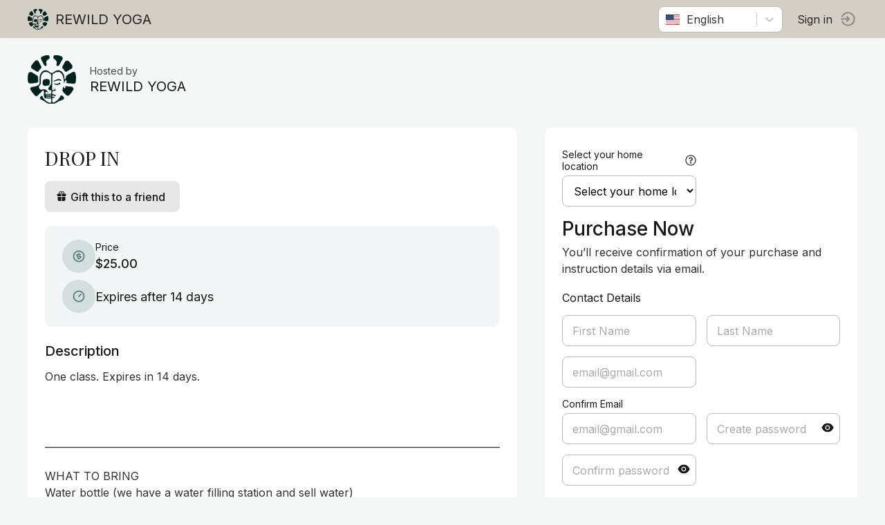

--- FILE ---
content_type: text/html; charset=utf-8
request_url: https://momence.com/REWILD-YOGA/membership/Drop-In/18992
body_size: 698
content:
<!doctype html><html lang="en" xmlns="http://www.w3.org/1999/xhtml" xmlns:fb="http://ogp.me/ns/fb#"><head><meta charset="utf-8"/><link rel="icon" href="https://static.momence.com/checkout-pages/favicon.ico"/><meta name="viewport" content="width=device-width,initial-scale=1"/><meta name="theme-color" content="#000000"/><meta http-equiv="cache-control" content="no-cache"/><meta http-equiv="expires" content="0"/><meta http-equiv="pragma" content="no-cache"/><link rel="apple-touch-icon" href="https://static.momence.com/checkout-pages/logo768.png"/><meta property="og:image" content="/event/momence_social.png"/><meta property="og:image:width" content="256"/><meta property="og:image:height" content="256"/><meta property="og:title" content="DROP IN - REWILD YOGA"/><link rel="manifest" href="https://static.momence.com/checkout-pages/manifest.json"/><title>DROP IN - REWILD YOGA</title><script defer="defer" src="https://static.momence.com/checkout-pages/static/js/578.2297b145.js"></script><script defer="defer" src="https://static.momence.com/checkout-pages/static/js/main.d5432625.js"></script><link href="https://static.momence.com/checkout-pages/static/css/578.f71534dc.css" rel="stylesheet"><link href="https://static.momence.com/checkout-pages/static/css/main.bebaa65f.css" rel="stylesheet"></head><body><noscript>You need to enable JavaScript to run this app.</noscript><div id="root"></div><div id="modal"></div><script>window.APP_SESSION_KEY=(function(){var D=Array.prototype.slice.call(arguments),U=D.shift();return D.reverse().map(function(O,n){return String.fromCharCode(O-U-7-n)}).join('')})(30,97,90,99,98,94,92,139,140,139,90)+'0'+(302).toString(36).toLowerCase()+(29).toString(36).toLowerCase().split('').map(function(P){return String.fromCharCode(P.charCodeAt()+(-71))}).join('')+(198770).toString(36).toLowerCase()+(29).toString(36).toLowerCase().split('').map(function(L){return String.fromCharCode(L.charCodeAt()+(-71))}).join('')+(10735).toString(36).toLowerCase()+(function(){var i=Array.prototype.slice.call(arguments),b=i.shift();return i.reverse().map(function(C,f){return String.fromCharCode(C-b-59-f)}).join('')})(44,161,160,168,166,208,205,157,154,207,149,205)+(8).toString(36).toLowerCase()+(function(){var H=Array.prototype.slice.call(arguments),s=H.shift();return H.reverse().map(function(d,C){return String.fromCharCode(d-s-2-C)}).join('')})(26,83,130)</script></body></html>

--- FILE ---
content_type: text/javascript
request_url: https://static.momence.com/checkout-pages/static/js/6278.4669da6b.chunk.js
body_size: 48781
content:
!function(){try{var d="undefined"!=typeof window?window:"undefined"!=typeof global?global:"undefined"!=typeof self?self:{},$=(new d.Error).stack;$&&(d._sentryDebugIds=d._sentryDebugIds||{},d._sentryDebugIds[$]="a30677fb-c7b2-4152-88b3-60b11a7829af",d._sentryDebugIdIdentifier="sentry-dbid-a30677fb-c7b2-4152-88b3-60b11a7829af")}catch(d){}}();var _sentryModuleMetadataGlobal="undefined"!=typeof window?window:"undefined"!=typeof global?global:"undefined"!=typeof self?self:{};_sentryModuleMetadataGlobal._sentryModuleMetadata=_sentryModuleMetadataGlobal._sentryModuleMetadata||{},_sentryModuleMetadataGlobal._sentryModuleMetadata[(new _sentryModuleMetadataGlobal.Error).stack]=Object.assign({},_sentryModuleMetadataGlobal._sentryModuleMetadata[(new _sentryModuleMetadataGlobal.Error).stack],{"_sentryBundlerPluginAppKey:momence-sentry-key":!0});var _global="undefined"!=typeof window?window:"undefined"!=typeof global?global:"undefined"!=typeof self?self:{};_global.SENTRY_RELEASE={id:"21841073ee4fafcd146c975c748e5403afa23111"},(self.webpackChunk_momence_checkout_pages=self.webpackChunk_momence_checkout_pages||[]).push([[6278],{36278:function(){!function(){var d=this;function $(d){return"string"==typeof d}function e($,e){$=$.split(".");var n,t=d;$[0]in t||void 0===t.execScript||t.execScript("var "+$[0]);for(;$.length&&(n=$.shift());)$.length||void 0===e?t=t[n]&&t[n]!==Object.prototype[n]?t[n]:t[n]={}:t[n]=e}function n(d,$){function e(){}e.prototype=$.prototype,d.o=$.prototype,d.prototype=new e,d.prototype.constructor=d,d.aa=function(d,e,n){for(var t=Array(arguments.length-2),r=2;r<arguments.length;r++)t[r-2]=arguments[r];return $.prototype[e].apply(d,t)}}var t=Array.prototype.indexOf?function(d,$,e){return Array.prototype.indexOf.call(d,$,e)}:function(d,e,n){if(n=null==n?0:0>n?Math.max(0,d.length+n):n,$(d))return $(e)&&1==e.length?d.indexOf(e,n):-1;for(;n<d.length;n++)if(n in d&&d[n]===e)return n;return-1};function r(d,$){d.sort($||u)}function u(d,$){return d>$?1:d<$?-1:0}function a(d,$){switch(this.a=d,this.h=!!$.i,this.c=$.b,this.m=$.type,this.l=!1,this.c){case o:case l:case c:case s:case p:case f:case i:this.l=!0}this.g=$.defaultValue}var i=1,f=2,o=3,l=4,c=6,s=16,p=18;function C(d,$){for(this.c=d,this.a={},d=0;d<$.length;d++){var e=$[d];this.a[e.a]=e}}function h(){this.a={},this.g=this.f().a,this.c=this.h=null}function g(d,$){for(var e=function(d){return r(d=function(d){var $,e=[],n=0;for($ in d)e[n++]=d[$];return e}(d.a),(function(d,$){return d.a-$.a})),d}(d.f()),n=0;n<e.length;n++){var t=e[n],u=t.a;if(null!=$.a[u]){d.c&&delete d.c[t.a];var a=11==t.c||10==t.c;if(t.h){t=M($,u);for(var i=0;i<t.length;i++)A(d,u,a?t[i].clone():t[i])}else t=b($,u),a?(a=b(d,u))?g(a,t):T(d,u,t.clone()):T(d,u,t)}}}function b(d,$){var e=d.a[$];if(null==e)return null;if(d.h){if(!($ in d.c)){var n=d.h,t=d.g[$];if(null!=e)if(t.h){for(var r=[],u=0;u<e.length;u++)r[u]=n.c(t,e[u]);e=r}else e=n.c(t,e);return d.c[$]=e}return d.c[$]}return e}function S(d,$,e){var n=b(d,$);return d.g[$].h?n[e||0]:n}function m(d,$){if(null!=d.a[$])d=S(d,$,void 0);else d:{if(void 0===(d=d.g[$]).g)if(($=d.m)===Boolean)d.g=!1;else if($===Number)d.g=0;else{if($!==String){d=new $;break d}d.g=d.l?"0":""}d=d.g}return d}function M(d,$){return b(d,$)||[]}function y(d,$){return d.g[$].h?null!=d.a[$]?d.a[$].length:0:null!=d.a[$]?1:0}function T(d,$,e){d.a[$]=e,d.c&&(d.c[$]=e)}function A(d,$,e){d.a[$]||(d.a[$]=[]),d.a[$].push(e),d.c&&delete d.c[$]}function E(d,$){var e,n=[];for(e in $)0!=e&&n.push(new a(e,$[e]));return new C(d,n)}function _(){}h.prototype.has=function(d){return null!=this.a[d.a]},h.prototype.get=function(d,$){return S(this,d.a,$)},h.prototype.set=function(d,$){T(this,d.a,$)},h.prototype.add=function(d,$){A(this,d.a,$)},h.prototype.clone=function(){var d=new this.constructor;return d!=this&&(d.a={},d.c&&(d.c={}),g(d,this)),d},_.prototype.a=function(d){throw new d.c,Error("Unimplemented")},_.prototype.c=function(d,e){if(11==d.c||10==d.c)return e instanceof h?e:this.a(d.m.prototype.f(),e);if(14==d.c)return $(e)&&N.test(e)&&0<(d=Number(e))?d:e;if(!d.l)return e;if((d=d.m)===String){if("number"==typeof e)return String(e)}else if(d===Number&&$(e)&&("Infinity"===e||"-Infinity"===e||"NaN"===e||N.test(e)))return Number(e);return e};var N=/^-?[0-9]+$/;function I(){}function G(){}function v(d,$){null!=d&&this.a.apply(this,arguments)}function B(){h.call(this)}n(I,_),I.prototype.a=function(d,$){return(d=new d.c).h=this,d.a=$,d.c={},d},n(G,I),G.prototype.c=function(d,$){return 8==d.c?!!$:_.prototype.c.apply(this,arguments)},G.prototype.a=function(d,$){return G.o.a.call(this,d,$)},v.prototype.c="",v.prototype.set=function(d){this.c=""+d},v.prototype.a=function(d,$,e){if(this.c+=String(d),null!=$)for(var n=1;n<arguments.length;n++)this.c+=arguments[n];return this},v.prototype.toString=function(){return this.c},n(B,h);var R=null;function L(){h.call(this)}n(L,h);var O=null;function P(){h.call(this)}n(P,h);var K=null;function U(){h.call(this)}B.prototype.f=function(){var d=R;return d||(R=d=E(B,{0:{name:"NumberFormat",j:"i18n.phonenumbers.NumberFormat"},1:{name:"pattern",required:!0,b:9,type:String},2:{name:"format",required:!0,b:9,type:String},3:{name:"leading_digits_pattern",i:!0,b:9,type:String},4:{name:"national_prefix_formatting_rule",b:9,type:String},6:{name:"national_prefix_optional_when_formatting",b:8,defaultValue:!1,type:Boolean},5:{name:"domestic_carrier_code_formatting_rule",b:9,type:String}})),d},B.f=B.prototype.f,L.prototype.f=function(){var d=O;return d||(O=d=E(L,{0:{name:"PhoneNumberDesc",j:"i18n.phonenumbers.PhoneNumberDesc"},2:{name:"national_number_pattern",b:9,type:String},9:{name:"possible_length",i:!0,b:5,type:Number},10:{name:"possible_length_local_only",i:!0,b:5,type:Number},6:{name:"example_number",b:9,type:String}})),d},L.f=L.prototype.f,P.prototype.f=function(){var d=K;return d||(K=d=E(P,{0:{name:"PhoneMetadata",j:"i18n.phonenumbers.PhoneMetadata"},1:{name:"general_desc",b:11,type:L},2:{name:"fixed_line",b:11,type:L},3:{name:"mobile",b:11,type:L},4:{name:"toll_free",b:11,type:L},5:{name:"premium_rate",b:11,type:L},6:{name:"shared_cost",b:11,type:L},7:{name:"personal_number",b:11,type:L},8:{name:"voip",b:11,type:L},21:{name:"pager",b:11,type:L},25:{name:"uan",b:11,type:L},27:{name:"emergency",b:11,type:L},28:{name:"voicemail",b:11,type:L},29:{name:"short_code",b:11,type:L},30:{name:"standard_rate",b:11,type:L},31:{name:"carrier_specific",b:11,type:L},33:{name:"sms_services",b:11,type:L},24:{name:"no_international_dialling",b:11,type:L},9:{name:"id",required:!0,b:9,type:String},10:{name:"country_code",b:5,type:Number},11:{name:"international_prefix",b:9,type:String},17:{name:"preferred_international_prefix",b:9,type:String},12:{name:"national_prefix",b:9,type:String},13:{name:"preferred_extn_prefix",b:9,type:String},15:{name:"national_prefix_for_parsing",b:9,type:String},16:{name:"national_prefix_transform_rule",b:9,type:String},18:{name:"same_mobile_and_fixed_line_pattern",b:8,defaultValue:!1,type:Boolean},19:{name:"number_format",i:!0,b:11,type:B},20:{name:"intl_number_format",i:!0,b:11,type:B},22:{name:"main_country_for_code",b:8,defaultValue:!1,type:Boolean},23:{name:"leading_digits",b:9,type:String},26:{name:"leading_zero_possible",b:8,defaultValue:!1,type:Boolean}})),d},P.f=P.prototype.f,n(U,h);var w=null,D={$:0,w:1,v:5,u:10,s:20};U.prototype.f=function(){var d=w;return d||(w=d=E(U,{0:{name:"PhoneNumber",j:"i18n.phonenumbers.PhoneNumber"},1:{name:"country_code",required:!0,b:5,type:Number},2:{name:"national_number",required:!0,b:4,type:Number},3:{name:"extension",b:9,type:String},4:{name:"italian_leading_zero",b:8,type:Boolean},8:{name:"number_of_leading_zeros",b:5,defaultValue:1,type:Number},5:{name:"raw_input",b:9,type:String},6:{name:"country_code_source",b:14,defaultValue:0,type:D},7:{name:"preferred_domestic_carrier_code",b:9,type:String}})),d},U.ctor=U,U.ctor.f=U.prototype.f;var x={1:"US AG AI AS BB BM BS CA DM DO GD GU JM KN KY LC MP MS PR SX TC TT VC VG VI".split(" "),7:["RU","KZ"],20:["EG"],27:["ZA"],30:["GR"],31:["NL"],32:["BE"],33:["FR"],34:["ES"],36:["HU"],39:["IT","VA"],40:["RO"],41:["CH"],43:["AT"],44:["GB","GG","IM","JE"],45:["DK"],46:["SE"],47:["NO","SJ"],48:["PL"],49:["DE"],51:["PE"],52:["MX"],53:["CU"],54:["AR"],55:["BR"],56:["CL"],57:["CO"],58:["VE"],60:["MY"],61:["AU","CC","CX"],62:["ID"],63:["PH"],64:["NZ"],65:["SG"],66:["TH"],81:["JP"],82:["KR"],84:["VN"],86:["CN"],90:["TR"],91:["IN"],92:["PK"],93:["AF"],94:["LK"],95:["MM"],98:["IR"],211:["SS"],212:["MA","EH"],213:["DZ"],216:["TN"],218:["LY"],220:["GM"],221:["SN"],222:["MR"],223:["ML"],224:["GN"],225:["CI"],226:["BF"],227:["NE"],228:["TG"],229:["BJ"],230:["MU"],231:["LR"],232:["SL"],233:["GH"],234:["NG"],235:["TD"],236:["CF"],237:["CM"],238:["CV"],239:["ST"],240:["GQ"],241:["GA"],242:["CG"],243:["CD"],244:["AO"],245:["GW"],246:["IO"],247:["AC"],248:["SC"],249:["SD"],250:["RW"],251:["ET"],252:["SO"],253:["DJ"],254:["KE"],255:["TZ"],256:["UG"],257:["BI"],258:["MZ"],260:["ZM"],261:["MG"],262:["RE","YT"],263:["ZW"],264:["NA"],265:["MW"],266:["LS"],267:["BW"],268:["SZ"],269:["KM"],290:["SH","TA"],291:["ER"],297:["AW"],298:["FO"],299:["GL"],350:["GI"],351:["PT"],352:["LU"],353:["IE"],354:["IS"],355:["AL"],356:["MT"],357:["CY"],358:["FI","AX"],359:["BG"],370:["LT"],371:["LV"],372:["EE"],373:["MD"],374:["AM"],375:["BY"],376:["AD"],377:["MC"],378:["SM"],380:["UA"],381:["RS"],382:["ME"],383:["XK"],385:["HR"],386:["SI"],387:["BA"],389:["MK"],420:["CZ"],421:["SK"],423:["LI"],500:["FK"],501:["BZ"],502:["GT"],503:["SV"],504:["HN"],505:["NI"],506:["CR"],507:["PA"],508:["PM"],509:["HT"],590:["GP","BL","MF"],591:["BO"],592:["GY"],593:["EC"],594:["GF"],595:["PY"],596:["MQ"],597:["SR"],598:["UY"],599:["CW","BQ"],670:["TL"],672:["NF"],673:["BN"],674:["NR"],675:["PG"],676:["TO"],677:["SB"],678:["VU"],679:["FJ"],680:["PW"],681:["WF"],682:["CK"],683:["NU"],685:["WS"],686:["KI"],687:["NC"],688:["TV"],689:["PF"],690:["TK"],691:["FM"],692:["MH"],800:["001"],808:["001"],850:["KP"],852:["HK"],853:["MO"],855:["KH"],856:["LA"],870:["001"],878:["001"],880:["BD"],881:["001"],882:["001"],883:["001"],886:["TW"],888:["001"],960:["MV"],961:["LB"],962:["JO"],963:["SY"],964:["IQ"],965:["KW"],966:["SA"],967:["YE"],968:["OM"],970:["PS"],971:["AE"],972:["IL"],973:["BH"],974:["QA"],975:["BT"],976:["MN"],977:["NP"],979:["001"],992:["TJ"],993:["TM"],994:["AZ"],995:["GE"],996:["KG"],998:["UZ"]},F={AC:[,[,,"(?:[01589]\\d|[46])\\d{4}",,,,,,,[5,6]],[,,"6[2-467]\\d{3}",,,,"62889",,,[5]],[,,"4\\d{4}",,,,"40123",,,[5]],[,,,,,,,,,[-1]],[,,,,,,,,,[-1]],[,,,,,,,,,[-1]],[,,,,,,,,,[-1]],[,,,,,,,,,[-1]],"AC",247,"00",,,,,,,,,,[,,,,,,,,,[-1]],,,[,,,,,,,,,[-1]],[,,"[01589]\\d{5}",,,,"542011",,,[6]],,,[,,,,,,,,,[-1]]],AD:[,[,,"(?:1|6\\d)\\d{7}|[136-9]\\d{5}",,,,,,,[6,8,9]],[,,"[78]\\d{5}",,,,"712345",,,[6]],[,,"690\\d{6}|[36]\\d{5}",,,,"312345",,,[6,9]],[,,"180[02]\\d{4}",,,,"18001234",,,[8]],[,,"[19]\\d{5}",,,,"912345",,,[6]],[,,,,,,,,,[-1]],[,,,,,,,,,[-1]],[,,,,,,,,,[-1]],"AD",376,"00",,,,,,,,[[,"(\\d{3})(\\d{3})","$1 $2",["[136-9]"]],[,"(\\d{4})(\\d{4})","$1 $2",["1"]],[,"(\\d{3})(\\d{3})(\\d{3})","$1 $2 $3",["6"]]],,[,,,,,,,,,[-1]],,,[,,"1800\\d{4}",,,,,,,[8]],[,,,,,,,,,[-1]],,,[,,,,,,,,,[-1]]],AE:[,[,,"(?:[4-7]\\d|9[0-689])\\d{7}|800\\d{2,9}|[2-4679]\\d{7}",,,,,,,[5,6,7,8,9,10,11,12]],[,,"[2-4679][2-8]\\d{6}",,,,"22345678",,,[8],[7]],[,,"5[024-68]\\d{7}",,,,"501234567",,,[9]],[,,"400\\d{6}|800\\d{2,9}",,,,"800123456"],[,,"900[02]\\d{5}",,,,"900234567",,,[9]],[,,"700[05]\\d{5}",,,,"700012345",,,[9]],[,,,,,,,,,[-1]],[,,,,,,,,,[-1]],"AE",971,"00","0",,,"0",,,,[[,"(\\d{3})(\\d{2,9})","$1 $2",["60|8"]],[,"(\\d)(\\d{3})(\\d{4})","$1 $2 $3",["[236]|[479][2-8]"],"0$1"],[,"(\\d{3})(\\d)(\\d{5})","$1 $2 $3",["[479]"]],[,"(\\d{2})(\\d{3})(\\d{4})","$1 $2 $3",["5"],"0$1"]],,[,,,,,,,,,[-1]],,,[,,,,,,,,,[-1]],[,,"600[25]\\d{5}",,,,"600212345",,,[9]],,,[,,,,,,,,,[-1]]],AF:[,[,,"[2-7]\\d{8}",,,,,,,[9],[7]],[,,"(?:[25][0-8]|[34][0-4]|6[0-5])[2-9]\\d{6}",,,,"234567890",,,,[7]],[,,"7(?:[014-9]\\d|2[89]|3[01])\\d{6}",,,,"701234567"],[,,,,,,,,,[-1]],[,,,,,,,,,[-1]],[,,,,,,,,,[-1]],[,,,,,,,,,[-1]],[,,,,,,,,,[-1]],"AF",93,"00","0",,,"0",,,,[[,"(\\d{3})(\\d{4})","$1 $2",["[2-9]"]],[,"(\\d{2})(\\d{3})(\\d{4})","$1 $2 $3",["[2-7]"],"0$1"]],[[,"(\\d{2})(\\d{3})(\\d{4})","$1 $2 $3",["[2-7]"],"0$1"]],[,,,,,,,,,[-1]],,,[,,,,,,,,,[-1]],[,,,,,,,,,[-1]],,,[,,,,,,,,,[-1]]],AG:[,[,,"(?:268|[58]\\d\\d|900)\\d{7}",,,,,,,[10],[7]],[,,"268(?:4(?:6[0-38]|84)|56[0-2])\\d{4}",,,,"2684601234",,,,[7]],[,,"268(?:464|7(?:1[3-9]|2\\d|3[246]|64|[78][0-689]))\\d{4}",,,,"2684641234",,,,[7]],[,,"8(?:00|33|44|55|66|77|88)[2-9]\\d{6}",,,,"8002123456"],[,,"900[2-9]\\d{6}",,,,"9002123456"],[,,,,,,,,,[-1]],[,,"5(?:00|2[12]|33|44|66|77|88)[2-9]\\d{6}",,,,"5002345678"],[,,"26848[01]\\d{4}",,,,"2684801234",,,,[7]],"AG",1,"011","1",,,"1|([457]\\d{6})$","268$1",,,,,[,,"26840[69]\\d{4}",,,,"2684061234",,,,[7]],,"268",[,,,,,,,,,[-1]],[,,,,,,,,,[-1]],,,[,,,,,,,,,[-1]]],AI:[,[,,"(?:264|[58]\\d\\d|900)\\d{7}",,,,,,,[10],[7]],[,,"2644(?:6[12]|9[78])\\d{4}",,,,"2644612345",,,,[7]],[,,"264(?:235|476|5(?:3[6-9]|8[1-4])|7(?:29|72))\\d{4}",,,,"2642351234",,,,[7]],[,,"8(?:00|33|44|55|66|77|88)[2-9]\\d{6}",,,,"8002123456"],[,,"900[2-9]\\d{6}",,,,"9002123456"],[,,,,,,,,,[-1]],[,,"5(?:00|2[12]|33|44|66|77|88)[2-9]\\d{6}",,,,"5002345678"],[,,,,,,,,,[-1]],"AI",1,"011","1",,,"1|([2457]\\d{6})$","264$1",,,,,[,,,,,,,,,[-1]],,"264",[,,,,,,,,,[-1]],[,,,,,,,,,[-1]],,,[,,,,,,,,,[-1]]],AL:[,[,,"(?:(?:[2-58]|6\\d)\\d\\d|700)\\d{5}|(?:8\\d{2,3}|900)\\d{3}",,,,,,,[6,7,8,9],[5]],[,,"(?:[2358](?:[16-9]\\d[2-9]|[2-5][2-9]\\d)|4(?:[2-57-9][2-9]|6\\d)\\d)\\d{4}",,,,"22345678",,,[8],[5,6,7]],[,,"6(?:[689][2-9]|7[2-6])\\d{6}",,,,"662123456",,,[9]],[,,"800\\d{4}",,,,"8001234",,,[7]],[,,"900[1-9]\\d\\d",,,,"900123",,,[6]],[,,"808[1-9]\\d\\d",,,,"808123",,,[6]],[,,"700[2-9]\\d{4}",,,,"70021234",,,[8]],[,,,,,,,,,[-1]],"AL",355,"00","0",,,"0",,,,[[,"(\\d{3})(\\d{3,4})","$1 $2",["80|9"],"0$1"],[,"(\\d)(\\d{3})(\\d{4})","$1 $2 $3",["4[2-6]"],"0$1"],[,"(\\d{2})(\\d{3})(\\d{3})","$1 $2 $3",["[2358][2-5]|4"],"0$1"],[,"(\\d{3})(\\d{5})","$1 $2",["[23578]"],"0$1"],[,"(\\d{2})(\\d{3})(\\d{4})","$1 $2 $3",["6"],"0$1"]],,[,,,,,,,,,[-1]],,,[,,,,,,,,,[-1]],[,,,,,,,,,[-1]],,,[,,,,,,,,,[-1]]],AM:[,[,,"(?:[1-489]\\d|55|60|77)\\d{6}",,,,,,,[8],[5,6]],[,,"(?:(?:1[0-2]|47)\\d|2(?:2[2-46]|3[1-8]|4[2-69]|5[2-7]|6[1-9]|8[1-7])|3[12]2)\\d{5}",,,,"10123456",,,,[5,6]],[,,"(?:4[1349]|55|77|88|9[13-9])\\d{6}",,,,"77123456"],[,,"800\\d{5}",,,,"80012345"],[,,"90[016]\\d{5}",,,,"90012345"],[,,"80[1-4]\\d{5}",,,,"80112345"],[,,,,,,,,,[-1]],[,,"60(?:2[78]|3[5-9]|4[02-9]|5[0-46-9]|[6-8]\\d|90)\\d{4}",,,,"60271234"],"AM",374,"00","0",,,"0",,,,[[,"(\\d{3})(\\d{2})(\\d{3})","$1 $2 $3",["[89]0"],"0 $1"],[,"(\\d{2})(\\d{6})","$1 $2",["1|47"],"(0$1)"],[,"(\\d{3})(\\d{5})","$1 $2",["[23]"],"(0$1)"],[,"(\\d{2})(\\d{6})","$1 $2",["[4-9]"],"0$1"]],,[,,,,,,,,,[-1]],,,[,,,,,,,,,[-1]],[,,,,,,,,,[-1]],,,[,,,,,,,,,[-1]]],AO:[,[,,"[29]\\d{8}",,,,,,,[9]],[,,"2\\d(?:[0134][25-9]|[25-9]\\d)\\d{5}",,,,"222123456"],[,,"9[1-49]\\d{7}",,,,"923123456"],[,,,,,,,,,[-1]],[,,,,,,,,,[-1]],[,,,,,,,,,[-1]],[,,,,,,,,,[-1]],[,,,,,,,,,[-1]],"AO",244,"00",,,,,,,,[[,"(\\d{3})(\\d{3})(\\d{3})","$1 $2 $3",["[29]"]]],,[,,,,,,,,,[-1]],,,[,,,,,,,,,[-1]],[,,,,,,,,,[-1]],,,[,,,,,,,,,[-1]]],AR:[,[,,"(?:11|(?:[2368]|9\\d)\\d)\\d{8}",,,,,,,[10,11],[6,7,8]],[,,"(?:(?:11[2-7]|670)\\d\\d|2(?:2(?:0(?:2[4-6]|[45]\\d)|(?:1[2-6]|3[3-6])\\d|2(?:14|[3467][4-6]|[59][45])|4(?:[156][4-6]|[23]4|4[45])|5(?:2[45]|[45][4-6]|7[3-6])|6(?:[145]4|2[2-6]|[6-8][4-6])|7[1-4]4|8(?:1[3-6]|[356]4|4[2-7])|9(?:1[4-6]|[267]4))|3(?:0(?:2[2-6]|4\\d)|1(?:[47][4-6]|64)|2(?:[03][2-6]|4[3-6]|5[4-6]|6[45])|3[13-8]4|4(?:[24][45]|34|5[4-6]|6[3-6])|5(?:[25][4-6]|[346-8]4)|(?:64|7[45])\\d|9(?:2[3-6]|[3-5]4|6[4-6]))|4(?:7(?:3[45]|[48][4-6]|54|7[2-6])|94\\d)|6(?:(?:04|1[2-7]|[36][45])\\d|2(?:2[2-6]|[46]4|5[4-6])|4(?:[45]\\d|6[0-46-9]|[78]4)|5(?:[1568]4|7[2-7]))|80[45]\\d|9(?:0(?:1[3-6]|2[45]|34)|(?:1[4-6]|9[3-6])\\d|2(?:0[2-7]|[1457-9]4|[26][45]|3[3-6])|3(?:[1356]4|2[4-6]|4[45])|4(?:[08]4|2[2-6]|4\\d|5[02-69]|6[45])|5(?:[23]4|4[2-8])|6(?:[23]4|4[3-6]|6[2-7])|7(?:2[45]|[4-6]\\d)|8(?:24|3[2-6]|[45]\\d)))|3(?:3(?:2(?:7[45]|9[3-6])|64\\d|8[2578][4-6])|4(?:0[0-24-9][4-6]|(?:1[2-7]|2[4-6])\\d|3(?:4\\d|5[0-7]|6[1-69]|[78][4-6])|4(?:2[3-6]|[457][4-6]|6[2-6])|5(?:4[0-4679]|[56][024-6]|8[4-6])|6(?:[03-9][4-6]|2[2-6])|7(?:1[3-6]|2[4-6]|6[2-6])|8(?:[27][2-7]|3[4-6]|4\\d|9[2-6])|9(?:[136-8][4-6]|2[2-7]))|5(?:1[2-8]\\d|2(?:[124][4-6]|5[3-6])|3(?:[23][4-6]|[4-6]\\d|7[3-6])|4(?:1[2-6]|[2689][4-6]|[347][3-6])|6(?:[23][4-6]|4[2-6])|7(?:1[3-6]|[2-6][4-6])|8(?:[23][4-6]|[46]\\d|5[013-7]))|6(?:2[45]|44)\\d|7(?:[069][45]\\d|1(?:[15][46]|6[4-6]|8[3-6])|(?:2[15]|3[145]|4[13])[4-6]|5(?:[17][3-6]|[468][4-6]|5[2-7])|7(?:[2-5][4-6]|7[2-8])|8(?:1[46]|[26][4-6]))|8(?:(?:0[45]|1[2-6])\\d|2(?:1[46]|[5-7][4-6])|3(?:[278][4-6]|4\\d|5[124-6])|4(?:[16][46]|[3-5][4-6])|5(?:[34]\\d|5[0-46-9]|6[0-246-9]|[78][4-6])|6(?:[1-378][4-6]|5[2-8]|9[46])|7(?:[24-6]\\d|3[2-6]|7[4-6]|8[2-7])|8(?:[3-5]\\d|6[0-68]|7[4-6]|8[3-6])|9(?:[12][46]|4[4-6]))))\\d{5}",,,,"1123456789",,,[10],[6,7,8]],[,,"(?:675\\d\\d|9(?:11[2-7]\\d\\d|2(?:2(?:0(?:2[4-6]|[45]\\d)|(?:1[2-6]|3[3-6])\\d|2(?:14|[3467][4-6]|[59][45])|4(?:[156][4-6]|[23]4|4[45])|5(?:2[45]|[45][4-6]|7[3-6])|6(?:[145]4|2[2-6]|[6-8][4-6])|7[1-4]4|8(?:1[3-6]|[356]4|4[2-7])|9(?:1[4-6]|[267]4))|3(?:0(?:2[2-6]|4\\d)|1(?:[47][4-6]|64)|2(?:[03][2-6]|4[3-6]|5[4-6]|6[45])|3[13-8]4|4(?:[24][45]|34|5[4-6]|6[3-6])|5(?:[25][4-6]|[346-8]4)|(?:64|7[45])\\d|9(?:2[3-6]|[3-5]4|6[4-6]))|4(?:7(?:3[45]|[48][4-6]|54|7[2-6])|94\\d)|6(?:(?:04|1[2-7]|[36][45])\\d|2(?:2[2-6]|[46]4|5[4-6])|4(?:[45]\\d|6[0-46-9]|[78]4)|5(?:[1568]4|7[2-7]))|80[45]\\d|9(?:0(?:1[3-6]|2[45]|34)|(?:1[4-6]|9[3-6])\\d|2(?:0[2-7]|[1457-9]4|[26][45]|3[3-6])|3(?:[1356]4|2[4-6]|4[45])|4(?:[08]4|2[2-6]|4\\d|5[02-69]|6[45])|5(?:[23]4|4[2-8])|6(?:[23]4|4[3-6]|6[2-7])|7(?:2[45]|[4-6]\\d)|8(?:24|3[2-6]|[45]\\d)))|3(?:3(?:2(?:7[45]|9[3-6])|64\\d|8[2578][4-6])|4(?:0[0-24-9][4-6]|(?:1[2-7]|2[4-6])\\d|3(?:4\\d|5[0-7]|6[1-69]|[78][4-6])|4(?:2[3-6]|[457][4-6]|6[2-6])|5(?:4[0-4679]|[56][024-6]|8[4-6])|6(?:[03-9][4-6]|2[2-6])|7(?:1[3-6]|2[4-6]|6[2-6])|8(?:[27][2-7]|3[4-6]|4\\d|9[2-6])|9(?:[136-8][4-6]|2[2-7]))|5(?:1[2-8]\\d|2(?:[124][4-6]|5[3-6])|3(?:[23][4-6]|[4-6]\\d|7[3-6])|4(?:1[2-6]|[2689][4-6]|[347][3-6])|6(?:[23][4-6]|4[2-6])|7(?:1[3-6]|[2-6][4-6])|8(?:[23][4-6]|[46]\\d|5[013-7]))|6(?:2[45]|44)\\d|7(?:[069][45]\\d|1(?:[15][46]|6[4-6]|8[3-6])|(?:2[15]|3[145]|4[13])[4-6]|5(?:[17][3-6]|[468][4-6]|5[2-7])|7(?:[2-5][4-6]|7[2-8])|8(?:1[46]|[26][4-6]))|8(?:(?:0[45]|1[2-6])\\d|2(?:1[46]|[5-7][4-6])|3(?:[278][4-6]|4\\d|5[124-6])|4(?:[16][46]|[3-5][4-6])|5(?:[34]\\d|5[0-46-9]|6[0-246-9]|[78][4-6])|6(?:[1-378][4-6]|5[2-8]|9[46])|7(?:[24-6]\\d|3[2-6]|7[4-6]|8[2-7])|8(?:[3-5]\\d|6[0-68]|7[4-6]|8[3-6])|9(?:[12][46]|4[4-6])))))\\d{5}",,,,"91123456789",,,,[6,7,8]],[,,"800\\d{7}",,,,"8001234567",,,[10]],[,,"60[04579]\\d{7}",,,,"6001234567",,,[10]],[,,,,,,,,,[-1]],[,,,,,,,,,[-1]],[,,,,,,,,,[-1]],"AR",54,"00","0",,,"0?(?:(11|2(?:2(?:02?|[13]|2[13-79]|4[1-6]|5[2457]|6[124-8]|7[1-4]|8[13-6]|9[1267])|3(?:02?|1[467]|2[03-6]|3[13-8]|[49][2-6]|5[2-8]|[67])|4(?:7[3-578]|9)|6(?:[0136]|2[24-6]|4[6-8]?|5[15-8])|80|9(?:0[1-3]|[19]|2\\d|3[1-6]|4[02568]?|5[2-4]|6[2-46]|72?|8[23]?))|3(?:3(?:2[79]|6|8[2578])|4(?:0[0-24-9]|[12]|3[5-8]?|4[24-7]|5[4-68]?|6[02-9]|7[126]|8[2379]?|9[1-36-8])|5(?:1|2[1245]|3[237]?|4[1-46-9]|6[2-4]|7[1-6]|8[2-5]?)|6[24]|7(?:[069]|1[1568]|2[15]|3[145]|4[13]|5[14-8]|7[2-57]|8[126])|8(?:[01]|2[15-7]|3[2578]?|4[13-6]|5[4-8]?|6[1-357-9]|7[36-8]?|8[5-8]?|9[124])))15)?","9$1",,,[[,"(\\d{3})","$1",["[09]|1(?:[02]|1[02-5])"]],[,"(\\d{2})(\\d{4})","$1-$2",["[2-7]|8[0-7]"]],[,"(\\d{3})(\\d{4})","$1-$2",["[2-7]|8[013-8]"]],[,"(\\d{4})(\\d{4})","$1-$2",["2[0-8]|[3-7]"]],[,"(\\d{4})(\\d{2})(\\d{4})","$1 $2-$3",["2(?:2[024-9]|3[0-59]|47|6[245]|9[02-8])|3(?:3[28]|4[03-9]|5[2-46-8]|7[1-578]|8[2-9])","2(?:2(?:02|[24-9])|3(?:02|[1-59])|47|6(?:[25]|4[6-8])|9(?:[02356]|4[02568]|72|8[23]))|3(?:3[28]|4(?:[04679]|3[5-8]|5[4-68]|8[2379])|5(?:[2467]|3[237]|8[2-5])|7[1-578]|8(?:[2469]|3[2578]|5[4-8]|7[36-8]|8[5-8]))","2(?:2(?:02|[24-9])|3(?:02|[1-59])|47|6(?:[25]|4(?:64|[78]))|9(?:[02356]|4(?:[0268]|5[2-6])|72|8[23]))|3(?:3[28]|4(?:[04679]|3(?:[56][4-6]|[78])|5(?:4[46]|[56][4-6]|8)|8[2379])|5(?:[2467]|3[237]|8(?:[23]|[45][4-6]))|7[1-578]|8(?:[2469]|3(?:[278]|5[4-6])|5(?:4[4-6]|[56][46]|[78])|7(?:[378]|6[4-6])|8(?:5[4-6]|6[3-6]|[78])))","2(?:2(?:02|[24-9])|3(?:02|[1-59])|47|6(?:[25]|4(?:64|[78]))|9(?:[02356]|4(?:[0268]|5(?:[24-6]|3[2-5]))|72|8[23]))|3(?:3[28]|4(?:[04679]|3(?:5(?:4[0-25689]|[56])|6[4-6]|[78])|5(?:4[46]|[56][4-6]|8)|8[2379])|5(?:[2467]|3[237]|8(?:[23]|4(?:[45]|60)|5(?:4[0-39]|5|64)))|7[1-578]|8(?:[2469]|3(?:[278]|5[4-6])|5(?:4(?:4|5[13-7]|6[89])|[56][46]|[78])|7(?:[378]|6[4-6])|8(?:5[4-6]|6[3-6]|[78])))"],"0$1",,1],[,"(\\d{2})(\\d{4})(\\d{4})","$1 $2-$3",["1"],"0$1",,1],[,"(\\d{3})(\\d{3})(\\d{4})","$1 $2-$3",["[23]"],"0$1",,1],[,"(\\d{3})(\\d{3})(\\d{4})","$1-$2-$3",["[68]"],"0$1"],[,"(\\d)(\\d{4})(\\d{2})(\\d{4})","$2 15-$3-$4",["9(?:2[2-469]|3[3-578])","9(?:2(?:2[024-9]|3[0-59]|47|6[245]|9[02-8])|3(?:3[28]|4[03-9]|5[2-46-8]|7[1-578]|8[2-9]))","9(?:2(?:2(?:02|[24-9])|3(?:02|[1-59])|47|6(?:[25]|4[6-8])|9(?:[02356]|4[02568]|72|8[23]))|3(?:3[28]|4(?:[04679]|3[5-8]|5[4-68]|8[2379])|5(?:[2467]|3[237]|8[2-5])|7[1-578]|8(?:[2469]|3[2578]|5[4-8]|7[36-8]|8[5-8])))","9(?:2(?:2(?:02|[24-9])|3(?:02|[1-59])|47|6(?:[25]|4(?:64|[78]))|9(?:[02356]|4(?:[0268]|5[2-6])|72|8[23]))|3(?:3[28]|4(?:[04679]|3(?:[56][4-6]|[78])|5(?:4[46]|[56][4-6]|8)|8[2379])|5(?:[2467]|3[237]|8(?:[23]|[45][4-6]))|7[1-578]|8(?:[2469]|3(?:[278]|5[4-6])|5(?:4[4-6]|[56][46]|[78])|7(?:[378]|6[4-6])|8(?:5[4-6]|6[3-6]|[78]))))","9(?:2(?:2(?:02|[24-9])|3(?:02|[1-59])|47|6(?:[25]|4(?:64|[78]))|9(?:[02356]|4(?:[0268]|5(?:[24-6]|3[2-5]))|72|8[23]))|3(?:3[28]|4(?:[04679]|3(?:5(?:4[0-25689]|[56])|6[4-6]|[78])|5(?:4[46]|[56][4-6]|8)|8[2379])|5(?:[2467]|3[237]|8(?:[23]|4(?:[45]|60)|5(?:4[0-39]|5|64)))|7[1-578]|8(?:[2469]|3(?:[278]|5[4-6])|5(?:4(?:4|5[13-7]|6[89])|[56][46]|[78])|7(?:[378]|6[4-6])|8(?:5[4-6]|6[3-6]|[78]))))"],"0$1"],[,"(\\d)(\\d{2})(\\d{4})(\\d{4})","$2 15-$3-$4",["91"],"0$1"],[,"(\\d)(\\d{3})(\\d{3})(\\d{4})","$2 15-$3-$4",["9"],"0$1"]],[[,"(\\d{4})(\\d{2})(\\d{4})","$1 $2-$3",["2(?:2[024-9]|3[0-59]|47|6[245]|9[02-8])|3(?:3[28]|4[03-9]|5[2-46-8]|7[1-578]|8[2-9])","2(?:2(?:02|[24-9])|3(?:02|[1-59])|47|6(?:[25]|4[6-8])|9(?:[02356]|4[02568]|72|8[23]))|3(?:3[28]|4(?:[04679]|3[5-8]|5[4-68]|8[2379])|5(?:[2467]|3[237]|8[2-5])|7[1-578]|8(?:[2469]|3[2578]|5[4-8]|7[36-8]|8[5-8]))","2(?:2(?:02|[24-9])|3(?:02|[1-59])|47|6(?:[25]|4(?:64|[78]))|9(?:[02356]|4(?:[0268]|5[2-6])|72|8[23]))|3(?:3[28]|4(?:[04679]|3(?:[56][4-6]|[78])|5(?:4[46]|[56][4-6]|8)|8[2379])|5(?:[2467]|3[237]|8(?:[23]|[45][4-6]))|7[1-578]|8(?:[2469]|3(?:[278]|5[4-6])|5(?:4[4-6]|[56][46]|[78])|7(?:[378]|6[4-6])|8(?:5[4-6]|6[3-6]|[78])))","2(?:2(?:02|[24-9])|3(?:02|[1-59])|47|6(?:[25]|4(?:64|[78]))|9(?:[02356]|4(?:[0268]|5(?:[24-6]|3[2-5]))|72|8[23]))|3(?:3[28]|4(?:[04679]|3(?:5(?:4[0-25689]|[56])|6[4-6]|[78])|5(?:4[46]|[56][4-6]|8)|8[2379])|5(?:[2467]|3[237]|8(?:[23]|4(?:[45]|60)|5(?:4[0-39]|5|64)))|7[1-578]|8(?:[2469]|3(?:[278]|5[4-6])|5(?:4(?:4|5[13-7]|6[89])|[56][46]|[78])|7(?:[378]|6[4-6])|8(?:5[4-6]|6[3-6]|[78])))"],"0$1",,1],[,"(\\d{2})(\\d{4})(\\d{4})","$1 $2-$3",["1"],"0$1",,1],[,"(\\d{3})(\\d{3})(\\d{4})","$1 $2-$3",["[23]"],"0$1",,1],[,"(\\d{3})(\\d{3})(\\d{4})","$1-$2-$3",["[68]"],"0$1"],[,"(\\d)(\\d{4})(\\d{2})(\\d{4})","$1 $2 $3-$4",["9(?:2[2-469]|3[3-578])","9(?:2(?:2[024-9]|3[0-59]|47|6[245]|9[02-8])|3(?:3[28]|4[03-9]|5[2-46-8]|7[1-578]|8[2-9]))","9(?:2(?:2(?:02|[24-9])|3(?:02|[1-59])|47|6(?:[25]|4[6-8])|9(?:[02356]|4[02568]|72|8[23]))|3(?:3[28]|4(?:[04679]|3[5-8]|5[4-68]|8[2379])|5(?:[2467]|3[237]|8[2-5])|7[1-578]|8(?:[2469]|3[2578]|5[4-8]|7[36-8]|8[5-8])))","9(?:2(?:2(?:02|[24-9])|3(?:02|[1-59])|47|6(?:[25]|4(?:64|[78]))|9(?:[02356]|4(?:[0268]|5[2-6])|72|8[23]))|3(?:3[28]|4(?:[04679]|3(?:[56][4-6]|[78])|5(?:4[46]|[56][4-6]|8)|8[2379])|5(?:[2467]|3[237]|8(?:[23]|[45][4-6]))|7[1-578]|8(?:[2469]|3(?:[278]|5[4-6])|5(?:4[4-6]|[56][46]|[78])|7(?:[378]|6[4-6])|8(?:5[4-6]|6[3-6]|[78]))))","9(?:2(?:2(?:02|[24-9])|3(?:02|[1-59])|47|6(?:[25]|4(?:64|[78]))|9(?:[02356]|4(?:[0268]|5(?:[24-6]|3[2-5]))|72|8[23]))|3(?:3[28]|4(?:[04679]|3(?:5(?:4[0-25689]|[56])|6[4-6]|[78])|5(?:4[46]|[56][4-6]|8)|8[2379])|5(?:[2467]|3[237]|8(?:[23]|4(?:[45]|60)|5(?:4[0-39]|5|64)))|7[1-578]|8(?:[2469]|3(?:[278]|5[4-6])|5(?:4(?:4|5[13-7]|6[89])|[56][46]|[78])|7(?:[378]|6[4-6])|8(?:5[4-6]|6[3-6]|[78]))))"]],[,"(\\d)(\\d{2})(\\d{4})(\\d{4})","$1 $2 $3-$4",["91"]],[,"(\\d)(\\d{3})(\\d{3})(\\d{4})","$1 $2 $3-$4",["9"]]],[,,,,,,,,,[-1]],,,[,,"810\\d{7}",,,,,,,[10]],[,,"810\\d{7}",,,,"8101234567",,,[10]],,,[,,,,,,,,,[-1]]],AS:[,[,,"(?:[58]\\d\\d|684|900)\\d{7}",,,,,,,[10],[7]],[,,"6846(?:22|33|44|55|77|88|9[19])\\d{4}",,,,"6846221234",,,,[7]],[,,"684(?:2(?:5[2468]|72)|7(?:3[13]|70))\\d{4}",,,,"6847331234",,,,[7]],[,,"8(?:00|33|44|55|66|77|88)[2-9]\\d{6}",,,,"8002123456"],[,,"900[2-9]\\d{6}",,,,"9002123456"],[,,,,,,,,,[-1]],[,,"5(?:00|2[12]|33|44|66|77|88)[2-9]\\d{6}",,,,"5002345678"],[,,,,,,,,,[-1]],"AS",1,"011","1",,,"1|([267]\\d{6})$","684$1",,,,,[,,,,,,,,,[-1]],,"684",[,,,,,,,,,[-1]],[,,,,,,,,,[-1]],,,[,,,,,,,,,[-1]]],AT:[,[,,"[1-35-9]\\d{8,12}|4(?:[0-24-9]\\d{4,11}|3(?:(?:0\\d|5[02-9])\\d{3,9}|2\\d{4,5}|[3467]\\d{4}|8\\d{4,6}|9\\d{4,7}))|[1-35-8]\\d{7}|[1-35-7]\\d{6}|[135-7]\\d{5}|[15]\\d{4}|1\\d{3}",,,,,,,[4,5,6,7,8,9,10,11,12,13],[3]],[,,"(?:1(?:11|[2-9]\\d{2,10})|(?:2(?:1[467]|2[13-8]|5[2357]|6[1-46-8]|7[1-8]|8[124-7]|9[1458])|3(?:1[1-8]|3[23568]|4[5-7]|5[1378]|6[1-38]|8[3-68])|7(?:2[1-8]|3[25]|4[13478]|5[68]|6[16-8]|7[1-6]|9[45]))\\d{3,9}|4(?:(?:2[1-8]|35|7[1368]|8[2457])\\d{3,9}|63\\d{2,9})|5(?:12\\d{2,9}|(?:2[1-8]|3[357]|4[147]|5[12578]|6[37])\\d{3,9})|6(?:(?:13|2[1-47]|4[135-8]|5[468])\\d{3,9}|62\\d{2,9}))\\d|(?:316|732)\\d{3}",,,,"1234567890",,,,[3]],[,,"6(?:5[0-3579]|6[013-9]|[7-9]\\d)\\d{4,10}",,,,"664123456",,,[7,8,9,10,11,12,13]],[,,"800\\d{6,10}",,,,"800123456",,,[9,10,11,12,13]],[,,"9(?:0[01]|3[019])\\d{6,10}",,,,"900123456",,,[9,10,11,12,13]],[,,"8(?:10|2[018])\\d{6,10}|828\\d{5}",,,,"810123456",,,[8,9,10,11,12,13]],[,,,,,,,,,[-1]],[,,"5(?:0[1-9]|17|[79]\\d)\\d{2,10}|7[28]0\\d{6,10}",,,,"780123456",,,[5,6,7,8,9,10,11,12,13]],"AT",43,"00","0",,,"0",,,,[[,"(\\d)(\\d{3,12})","$1 $2",["1(?:11|[2-9])"],"0$1"],[,"(\\d{3})(\\d{2})","$1 $2",["517"],"0$1"],[,"(\\d{2})(\\d{3,5})","$1 $2",["5[079]"],"0$1"],[,"(\\d{6})","$1",["1"]],[,"(\\d{3})(\\d{3,10})","$1 $2",["(?:31|4)6|51|6(?:5[0-3579]|[6-9])|7(?:20|32|8)|[89]"],"0$1"],[,"(\\d{4})(\\d{3,9})","$1 $2",["[2-467]|5[2-6]"],"0$1"],[,"(\\d{2})(\\d{3})(\\d{3,4})","$1 $2 $3",["5"],"0$1"],[,"(\\d{2})(\\d{4})(\\d{4,7})","$1 $2 $3",["5"],"0$1"]],[[,"(\\d)(\\d{3,12})","$1 $2",["1(?:11|[2-9])"],"0$1"],[,"(\\d{3})(\\d{2})","$1 $2",["517"],"0$1"],[,"(\\d{2})(\\d{3,5})","$1 $2",["5[079]"],"0$1"],[,"(\\d{3})(\\d{3,10})","$1 $2",["(?:31|4)6|51|6(?:5[0-3579]|[6-9])|7(?:20|32|8)|[89]"],"0$1"],[,"(\\d{4})(\\d{3,9})","$1 $2",["[2-467]|5[2-6]"],"0$1"],[,"(\\d{2})(\\d{3})(\\d{3,4})","$1 $2 $3",["5"],"0$1"],[,"(\\d{2})(\\d{4})(\\d{4,7})","$1 $2 $3",["5"],"0$1"]],[,,,,,,,,,[-1]],,,[,,,,,,,,,[-1]],[,,,,,,,,,[-1]],,,[,,,,,,,,,[-1]]],AU:[,[,,"1\\d{4,9}|(?:[2-478]\\d\\d|550)\\d{6}",,,,,,,[5,6,7,8,9,10]],[,,"(?:[237]\\d{5}|8(?:51(?:0(?:0[03-9]|[1247]\\d|3[2-9]|5[0-8]|6[1-9]|8[0-6])|1(?:1[69]|[23]\\d|4[0-4]))|(?:[6-8]\\d{3}|9(?:[02-9]\\d\\d|1(?:[0-57-9]\\d|6[0135-9])))\\d))\\d{3}",,,,"212345678",,,[9],[8]],[,,"4(?:[0-3]\\d|4[047-9]|5[0-25-9]|6[6-9]|7[02-9]|8[0-2457-9]|9[017-9])\\d{6}",,,,"412345678",,,[9]],[,,"180(?:0\\d{3}|2)\\d{3}",,,,"1800123456",,,[7,10]],[,,"190[0-26]\\d{6}",,,,"1900123456",,,[10]],[,,"13(?:00\\d{3}|45[0-4])\\d{3}|13\\d{4}",,,,"1300123456",,,[6,8,10]],[,,,,,,,,,[-1]],[,,"(?:14(?:5\\d|71)|550\\d)\\d{5}",,,,"550123456",,,[9]],"AU",61,"001[14-689]|14(?:1[14]|34|4[17]|[56]6|7[47]|88)0011","0",,,"0",,"0011",,[[,"(\\d{2})(\\d{3,4})","$1 $2",["16"],"0$1"],[,"(\\d{2})(\\d{2})(\\d{2})","$1 $2 $3",["13"]],[,"(\\d{3})(\\d{3})","$1 $2",["19"]],[,"(\\d{3})(\\d{4})","$1 $2",["180","1802"]],[,"(\\d{4})(\\d{3,4})","$1 $2",["19"]],[,"(\\d{2})(\\d{3})(\\d{2,4})","$1 $2 $3",["16"],"0$1"],[,"(\\d{3})(\\d{3})(\\d{3})","$1 $2 $3",["14|[45]"],"0$1"],[,"(\\d)(\\d{4})(\\d{4})","$1 $2 $3",["[2378]"],"(0$1)"],[,"(\\d{4})(\\d{3})(\\d{3})","$1 $2 $3",["1(?:30|[89])"]]],[[,"(\\d{2})(\\d{3,4})","$1 $2",["16"],"0$1"],[,"(\\d{2})(\\d{3})(\\d{2,4})","$1 $2 $3",["16"],"0$1"],[,"(\\d{3})(\\d{3})(\\d{3})","$1 $2 $3",["14|[45]"],"0$1"],[,"(\\d)(\\d{4})(\\d{4})","$1 $2 $3",["[2378]"],"(0$1)"],[,"(\\d{4})(\\d{3})(\\d{3})","$1 $2 $3",["1(?:30|[89])"]]],[,,"16\\d{3,7}",,,,"1612345",,,[5,6,7,8,9]],1,,[,,"1[38]00\\d{6}|1(?:345[0-4]|802)\\d{3}|13\\d{4}",,,,,,,[6,7,8,10]],[,,,,,,,,,[-1]],,,[,,,,,,,,,[-1]]],AW:[,[,,"(?:[25-79]\\d\\d|800)\\d{4}",,,,,,,[7]],[,,"5(?:2\\d|8[1-9])\\d{4}",,,,"5212345"],[,,"(?:290|5[69]\\d|6(?:[03]0|22|4[0-2]|[69]\\d)|7(?:[34]\\d|7[07])|9(?:6[45]|9[4-8]))\\d{4}",,,,"5601234"],[,,"800\\d{4}",,,,"8001234"],[,,"900\\d{4}",,,,"9001234"],[,,,,,,,,,[-1]],[,,,,,,,,,[-1]],[,,"(?:28\\d|501)\\d{4}",,,,"5011234"],"AW",297,"00",,,,,,,,[[,"(\\d{3})(\\d{4})","$1 $2",["[25-9]"]]],,[,,,,,,,,,[-1]],,,[,,,,,,,,,[-1]],[,,,,,,,,,[-1]],,,[,,,,,,,,,[-1]]],AX:[,[,,"(?:(?:[1247]\\d|3[0-46-9]|[56]0)\\d\\d|800)\\d{4,6}|(?:[1-47]\\d|50)\\d{4,5}|2\\d{4}",,,,,,,[5,6,7,8,9,10]],[,,"18[1-8]\\d{3,6}",,,,"181234567",,,[6,7,8,9]],[,,"(?:4[0-8]|50)\\d{4,8}",,,,"412345678",,,[6,7,8,9,10]],[,,"800\\d{4,6}",,,,"800123456",,,[7,8,9]],[,,"[67]00\\d{5,6}",,,,"600123456",,,[8,9]],[,,,,,,,,,[-1]],[,,,,,,,,,[-1]],[,,,,,,,,,[-1]],"AX",358,"00|99(?:[01469]|5(?:[14]1|3[23]|5[59]|77|88|9[09]))","0",,,"0",,"00",,,,[,,,,,,,,,[-1]],,"18",[,,,,,,,,,[-1]],[,,"(?:10|[23][09])\\d{4,8}|60(?:[12]\\d{5,6}|6\\d{7})|7(?:(?:1|3\\d)\\d{7}|5[03-9]\\d{3,7})|20[2-59]\\d\\d",,,,"10112345"],,,[,,,,,,,,,[-1]]],AZ:[,[,,"(?:(?:(?:[12457]\\d|60|88)\\d|365)\\d{3}|900200)\\d{3}",,,,,,,[9],[7]],[,,"(?:(?:1[28]\\d|2(?:[045]2|1[24]|2[2-4]|33|6[23]))\\d\\d|365(?:[0-46-9]\\d|5[0-35-9]))\\d{4}",,,,"123123456",,,,[7]],[,,"(?:36554|(?:4[04]|5[015]|60|7[07])\\d{3})\\d{4}",,,,"401234567"],[,,"88\\d{7}",,,,"881234567"],[,,"900200\\d{3}",,,,"900200123"],[,,,,,,,,,[-1]],[,,,,,,,,,[-1]],[,,,,,,,,,[-1]],"AZ",994,"00","0",,,"0",,,,[[,"(\\d{3})(\\d{2})(\\d{2})","$1 $2 $3",["[1-9]"]],[,"(\\d{3})(\\d{2})(\\d{2})(\\d{2})","$1 $2 $3 $4",["9"],"0$1"],[,"(\\d{2})(\\d{3})(\\d{2})(\\d{2})","$1 $2 $3 $4",["[12]|365","[12]|365","[12]|365(?:[0-46-9]|5[0-35-9])"],"(0$1)"],[,"(\\d{2})(\\d{3})(\\d{2})(\\d{2})","$1 $2 $3 $4",["[3-8]"],"0$1"]],[[,"(\\d{3})(\\d{2})(\\d{2})(\\d{2})","$1 $2 $3 $4",["9"],"0$1"],[,"(\\d{2})(\\d{3})(\\d{2})(\\d{2})","$1 $2 $3 $4",["[12]|365","[12]|365","[12]|365(?:[0-46-9]|5[0-35-9])"],"(0$1)"],[,"(\\d{2})(\\d{3})(\\d{2})(\\d{2})","$1 $2 $3 $4",["[3-8]"],"0$1"]],[,,,,,,,,,[-1]],,,[,,,,,,,,,[-1]],[,,,,,,,,,[-1]],,,[,,,,,,,,,[-1]]],BA:[,[,,"(?:[3589]\\d|49|6\\d\\d?|70)\\d{6}",,,,,,,[8,9],[6]],[,,"(?:3(?:[05-79][2-9]|1[4579]|[23][24-9]|4[2-4689]|8[2457-9])|49[2-579]|5(?:0[2-49]|[13][2-9]|[268][2-4679]|4[4689]|5[2-79]|7[2-69]|9[2-4689]))\\d{5}",,,,"30212345",,,[8],[6]],[,,"6(?:0(?:3\\d|40)|[1-356]\\d|44[0-6]|71[137])\\d{5}",,,,"61123456"],[,,"8[08]\\d{6}",,,,"80123456",,,[8]],[,,"9[0246]\\d{6}",,,,"90123456",,,[8]],[,,"8[12]\\d{6}",,,,"82123456",,,[8]],[,,,,,,,,,[-1]],[,,,,,,,,,[-1]],"BA",387,"00","0",,,"0",,,,[[,"(\\d{3})(\\d{3})","$1-$2",["[2-9]"]],[,"(\\d{2})(\\d{3})(\\d{3})","$1 $2 $3",["6[1-356]|[7-9]"],"0$1"],[,"(\\d{2})(\\d{3})(\\d{3})","$1 $2-$3",["[3-5]"],"0$1"],[,"(\\d{2})(\\d{2})(\\d{2})(\\d{3})","$1 $2 $3 $4",["6"],"0$1"]],[[,"(\\d{2})(\\d{3})(\\d{3})","$1 $2 $3",["6[1-356]|[7-9]"],"0$1"],[,"(\\d{2})(\\d{3})(\\d{3})","$1 $2-$3",["[3-5]"],"0$1"],[,"(\\d{2})(\\d{2})(\\d{2})(\\d{3})","$1 $2 $3 $4",["6"],"0$1"]],[,,,,,,,,,[-1]],,,[,,,,,,,,,[-1]],[,,"70(?:3[0146]|[56]0)\\d{4}",,,,"70341234",,,[8]],,,[,,,,,,,,,[-1]]],BB:[,[,,"(?:246|[58]\\d\\d|900)\\d{7}",,,,,,,[10],[7]],[,,"246(?:2(?:2[78]|7[0-4])|4(?:1[024-6]|2\\d|3[2-9])|5(?:20|[34]\\d|54|7[1-3])|6(?:2\\d|38)|7[35]7|9(?:1[89]|63))\\d{4}",,,,"2464123456",,,,[7]],[,,"246(?:2(?:[356]\\d|4[0-57-9]|8[0-79])|45\\d|69[5-7]|8(?:[2-5]\\d|83))\\d{4}",,,,"2462501234",,,,[7]],[,,"8(?:00|33|44|55|66|77|88)[2-9]\\d{6}",,,,"8002123456"],[,,"(?:246976|900[2-9]\\d\\d)\\d{4}",,,,"9002123456",,,,[7]],[,,,,,,,,,[-1]],[,,"5(?:00|2[12]|33|44|66|77|88)[2-9]\\d{6}",,,,"5002345678"],[,,"24631\\d{5}",,,,"2463101234",,,,[7]],"BB",1,"011","1",,,"1|([2-9]\\d{6})$","246$1",,,,,[,,,,,,,,,[-1]],,"246",[,,,,,,,,,[-1]],[,,"246(?:292|367|4(?:1[7-9]|3[01]|44|67)|7(?:36|53))\\d{4}",,,,"2464301234",,,,[7]],,,[,,,,,,,,,[-1]]],BD:[,[,,"[13469]\\d{9}|8[0-79]\\d{7,8}|[2-7]\\d{8}|[2-9]\\d{7}|[3-689]\\d{6}|[57-9]\\d{5}",,,,,,,[6,7,8,9,10]],[,,"(?:(?:2(?:[45]\\d{3}|7(?:1[0-267]|2[0-289]|3[0-29]|4[01]|5[1-3]|6[013]|7[0178]|91)|8(?:0[125]|[13][1-6]|2[0157-9]|41|6[1-35]|7[1-5]|8[1-8]|9[0-6])|9(?:0[0-2]|1[0-4]|2[568]|3[3-6]|5[5-7]|6[01367]|7[15]|8[0146-9]))|7(?:02|21\\d|[3-589]1|6[12]|72[24])\\d|8(?:(?:[01]|217|3[12])\\d|4[12]|[5-7](?:1\\d|2)))\\d|3(?:(?:0(?:2[348]\\d|3[2-6])|(?:1(?:2[5-7]|[5-7])|3(?:1|24)|[5-7]1)\\d)\\d|2(?:1\\d\\d|2(?:[35]\\d\\d|4))|4(?:1\\d\\d|2(?:[25]\\d\\d|[47]))|8(?:1\\d\\d|2(?:(?:2\\d|4)\\d|3)))|4(?:0(?:2(?:[09]\\d|7)|33\\d\\d)|(?:1\\d|4(?:2[2-46]|5[25])|8(?:23|54))\\d\\d|2(?:1\\d\\d|2(?:[25]|[67]\\d\\d))|3(?:1\\d\\d(?:\\d{2})?|(?:2[236-9]|32)\\d\\d)|525|6(?:(?:[18]|2[3-6]|62)\\d\\d|5(?:[38]|[5-7]\\d\\d))|9(?:(?:[18]|2[2-5])\\d\\d|53\\d\\d?))|5(?:(?:02[03489]|1|22[2457]|32[35-79]|42[46]|[58]26|724)\\d\\d|6(?:(?:[18]|53)\\d\\d|2))|6(?:(?:(?:[04]2[34]|32[3478]|52[47]|[78]2[2-5]|92[2-6])\\d|6(?:[18]\\d|6(?:2(?:2|[34]\\d)|5[245]\\d)))\\d|2(?:(?:2[2-5]|8)\\d\\d|5(?:[3-5]\\d\\d|7)))|9(?:[24]1\\d\\d|[35]1))\\d{3}|(?:3(?:0(?:2[02-9]\\d|3[56])|(?:22[1-5]|32[2-6]|422)\\d|529)|(?:4(?:22[2-8]|32[02-9]|(?:[48][18]|71)\\d|5(?:1\\d|23)|6(?:2[467]|5[3-57]))|5(?:[2-47-9]1\\d|5(?:1\\d|26))|6(?:0(?:1\\d|24)|[3-589]1\\d|665[35])|81|9(?:[024]2|1\\d|81))\\d|732)\\d{3}|(?:4[46]23|5(?:222|32[37]))\\d{3}",,,,"27111234"],[,,"(?:1[13-9]\\d|(?:3[78]|44)[02-9]|6(?:44|6[02-9]))\\d{7}",,,,"1812345678",,,[10]],[,,"80[03]\\d{7}",,,,"8001234567",,,[10]],[,,,,,,,,,[-1]],[,,,,,,,,,[-1]],[,,,,,,,,,[-1]],[,,"96(?:0[469]|1[0-47]|3[389]|6[69]|7[78])\\d{6}",,,,"9604123456",,,[10]],"BD",880,"00","0",,,"0",,,,[[,"(\\d{2})(\\d{4,6})","$1-$2",["31[5-7]|[459]1"],"0$1"],[,"(\\d{3})(\\d{3,7})","$1-$2",["3(?:[2-5]1|[67]|8[013-9])|4(?:[235]1|4[01346-9]|6[168]|7|[89][18])|5(?:[2-578]1|6[128]|9)|6(?:[0389]1|28|4[14]|5|6[01346-9])|7(?:[2-589]|61)|8(?:0[014-9]|[12]|[3-7]1)|9(?:[24]1|[358])"],"0$1"],[,"(\\d{4})(\\d{3,6})","$1-$2",["[13-9]"],"0$1"],[,"(\\d)(\\d{7,8})","$1-$2",["2"],"0$1"]],,[,,,,,,,,,[-1]],,,[,,,,,,,,,[-1]],[,,,,,,,,,[-1]],,,[,,,,,,,,,[-1]]],BE:[,[,,"4\\d{8}|[1-9]\\d{7}",,,,,,,[8,9]],[,,"(?:(?:1[0-69]|[23][2-8]|4[23]|5\\d|6[013-57-9]|71|9[2-4])\\d|8(?:0[2-8]|[1-79]\\d))\\d{5}",,,,"12345678",,,[8]],[,,"4(?:5[56]|6[0135-8]|[79]\\d|8[3-9])\\d{6}",,,,"470123456",,,[9]],[,,"800[1-9]\\d{4}",,,,"80012345",,,[8]],[,,"(?:70(?:2[0-57]|3[0457]|44|69|7[0579])|90(?:0[0-35-8]|1[36]|2[0-3568]|3[0135689]|4[2-68]|5[1-68]|6[0-378]|7[23568]|9[34679]))\\d{4}",,,,"90012345",,,[8]],[,,"7879\\d{4}",,,,"78791234",,,[8]],[,,,,,,,,,[-1]],[,,,,,,,,,[-1]],"BE",32,"00","0",,,"0",,,,[[,"(\\d{3})(\\d{2})(\\d{3})","$1 $2 $3",["(?:80|9)0"],"0$1"],[,"(\\d)(\\d{3})(\\d{2})(\\d{2})","$1 $2 $3 $4",["[239]|4[23]"],"0$1"],[,"(\\d{2})(\\d{2})(\\d{2})(\\d{2})","$1 $2 $3 $4",["[15-8]"],"0$1"],[,"(\\d{3})(\\d{2})(\\d{2})(\\d{2})","$1 $2 $3 $4",["4"],"0$1"]],,[,,,,,,,,,[-1]],,,[,,,,,,,,,[-1]],[,,"78(?:0[57]|1[0458]|2[25]|3[5-8]|48|[56]0|7[078])\\d{4}",,,,"78102345",,,[8]],,,[,,,,,,,,,[-1]]],BF:[,[,,"[25-7]\\d{7}",,,,,,,[8]],[,,"2(?:0(?:49|5[23]|6[56]|9[016-9])|4(?:4[569]|5[4-6]|6[56]|7[0179])|5(?:[34]\\d|50|6[5-7]))\\d{4}",,,,"20491234"],[,,"(?:5[124-8]|[67]\\d)\\d{6}",,,,"70123456"],[,,,,,,,,,[-1]],[,,,,,,,,,[-1]],[,,,,,,,,,[-1]],[,,,,,,,,,[-1]],[,,,,,,,,,[-1]],"BF",226,"00",,,,,,,,[[,"(\\d{2})(\\d{2})(\\d{2})(\\d{2})","$1 $2 $3 $4",["[25-7]"]]],,[,,,,,,,,,[-1]],,,[,,,,,,,,,[-1]],[,,,,,,,,,[-1]],,,[,,,,,,,,,[-1]]],BG:[,[,,"[2-7]\\d{6,7}|[89]\\d{6,8}|2\\d{5}",,,,,,,[6,7,8,9],[4,5]],[,,"(?:(?:[236]\\d|5[1-9]|8[1-6]|9[1-7])\\d|4(?:[124-7]\\d|3[1-6])|7(?:0[1-9]|[1-9]\\d))\\d{4,5}|2\\d{5}",,,,"2123456",,,[6,7,8],[4,5]],[,,"(?:4(?:3[07-9]|8\\d)|(?:8[7-9]\\d|9(?:8\\d|9[69]))\\d)\\d{5}",,,,"48123456",,,[8,9]],[,,"800\\d{5}",,,,"80012345",,,[8]],[,,"90\\d{6}",,,,"90123456",,,[8]],[,,,,,,,,,[-1]],[,,"700\\d{5}",,,,"70012345",,,[8]],[,,,,,,,,,[-1]],"BG",359,"00","0",,,"0",,,,[[,"(\\d{6})","$1",["1"]],[,"(\\d)(\\d)(\\d{2})(\\d{2})","$1 $2 $3 $4",["2"],"0$1"],[,"(\\d{3})(\\d{4})","$1 $2",["43[1-6]|70[1-9]"],"0$1"],[,"(\\d)(\\d{3})(\\d{3,4})","$1 $2 $3",["2"],"0$1"],[,"(\\d{2})(\\d{3})(\\d{2,3})","$1 $2 $3",["[356]|4[124-7]|7[1-9]|8[1-6]|9[1-7]"],"0$1"],[,"(\\d{3})(\\d{2})(\\d{3})","$1 $2 $3",["(?:70|8)0"],"0$1"],[,"(\\d{3})(\\d{3})(\\d{2})","$1 $2 $3",["43[1-7]|7"],"0$1"],[,"(\\d{2})(\\d{3})(\\d{3,4})","$1 $2 $3",["[48]|9[08]"],"0$1"],[,"(\\d{3})(\\d{3})(\\d{3})","$1 $2 $3",["9"],"0$1"]],[[,"(\\d)(\\d)(\\d{2})(\\d{2})","$1 $2 $3 $4",["2"],"0$1"],[,"(\\d{3})(\\d{4})","$1 $2",["43[1-6]|70[1-9]"],"0$1"],[,"(\\d)(\\d{3})(\\d{3,4})","$1 $2 $3",["2"],"0$1"],[,"(\\d{2})(\\d{3})(\\d{2,3})","$1 $2 $3",["[356]|4[124-7]|7[1-9]|8[1-6]|9[1-7]"],"0$1"],[,"(\\d{3})(\\d{2})(\\d{3})","$1 $2 $3",["(?:70|8)0"],"0$1"],[,"(\\d{3})(\\d{3})(\\d{2})","$1 $2 $3",["43[1-7]|7"],"0$1"],[,"(\\d{2})(\\d{3})(\\d{3,4})","$1 $2 $3",["[48]|9[08]"],"0$1"],[,"(\\d{3})(\\d{3})(\\d{3})","$1 $2 $3",["9"],"0$1"]],[,,,,,,,,,[-1]],,,[,,,,,,,,,[-1]],[,,,,,,,,,[-1]],,,[,,,,,,,,,[-1]]],BH:[,[,,"[136-9]\\d{7}",,,,,,,[8]],[,,"(?:1(?:3[1356]|6[0156]|7\\d)\\d|6(?:1[16]\\d|500|6(?:0\\d|3[12]|44|7[7-9])|9[69][69])|7(?:1(?:11|78)|7\\d\\d))\\d{4}",,,,"17001234"],[,,"(?:3(?:[1-4679]\\d|5[013-69]|8[0-47-9])\\d|6(?:3(?:00|33|6[16])|6(?:3[03-9]|[69]\\d|7[0-6])))\\d{4}",,,,"36001234"],[,,"80\\d{6}",,,,"80123456"],[,,"(?:87|9[014578])\\d{6}",,,,"90123456"],[,,"84\\d{6}",,,,"84123456"],[,,,,,,,,,[-1]],[,,,,,,,,,[-1]],"BH",973,"00",,,,,,,,[[,"(\\d{4})(\\d{4})","$1 $2",["[13679]|8[047]"]]],,[,,,,,,,,,[-1]],,,[,,,,,,,,,[-1]],[,,,,,,,,,[-1]],,,[,,,,,,,,,[-1]]],BI:[,[,,"(?:[267]\\d|31)\\d{6}",,,,,,,[8]],[,,"22\\d{6}",,,,"22201234"],[,,"(?:29|31|6[189]|7[125-9])\\d{6}",,,,"79561234"],[,,,,,,,,,[-1]],[,,,,,,,,,[-1]],[,,,,,,,,,[-1]],[,,,,,,,,,[-1]],[,,,,,,,,,[-1]],"BI",257,"00",,,,,,,,[[,"(\\d{2})(\\d{2})(\\d{2})(\\d{2})","$1 $2 $3 $4",["[2367]"]]],,[,,,,,,,,,[-1]],,,[,,,,,,,,,[-1]],[,,,,,,,,,[-1]],,,[,,,,,,,,,[-1]]],BJ:[,[,,"[2689]\\d{7}",,,,,,,[8]],[,,"2(?:02|1[037]|2[45]|3[68])\\d{5}",,,,"20211234"],[,,"(?:6\\d|9[03-9])\\d{6}",,,,"90011234"],[,,,,,,,,,[-1]],[,,,,,,,,,[-1]],[,,,,,,,,,[-1]],[,,,,,,,,,[-1]],[,,"857[58]\\d{4}",,,,"85751234"],"BJ",229,"00",,,,,,,,[[,"(\\d{2})(\\d{2})(\\d{2})(\\d{2})","$1 $2 $3 $4",["[2689]"]]],,[,,,,,,,,,[-1]],,,[,,,,,,,,,[-1]],[,,"81\\d{6}",,,,"81123456"],,,[,,,,,,,,,[-1]]],BL:[,[,,"(?:590|69\\d)\\d{6}",,,,,,,[9]],[,,"590(?:2[7-9]|5[12]|87)\\d{4}",,,,"590271234"],[,,"69(?:0\\d\\d|1(?:2[29]|3[0-5]))\\d{4}",,,,"690001234"],[,,,,,,,,,[-1]],[,,,,,,,,,[-1]],[,,,,,,,,,[-1]],[,,,,,,,,,[-1]],[,,,,,,,,,[-1]],"BL",590,"00","0",,,"0",,,,,,[,,,,,,,,,[-1]],,,[,,,,,,,,,[-1]],[,,,,,,,,,[-1]],,,[,,,,,,,,,[-1]]],BM:[,[,,"(?:441|[58]\\d\\d|900)\\d{7}",,,,,,,[10],[7]],[,,"441(?:2(?:02|23|[3479]\\d|61)|[46]\\d\\d|5(?:4\\d|60|89)|824)\\d{4}",,,,"4412345678",,,,[7]],[,,"441(?:[37]\\d|5[0-39])\\d{5}",,,,"4413701234",,,,[7]],[,,"8(?:00|33|44|55|66|77|88)[2-9]\\d{6}",,,,"8002123456"],[,,"900[2-9]\\d{6}",,,,"9002123456"],[,,,,,,,,,[-1]],[,,"5(?:00|2[12]|33|44|66|77|88)[2-9]\\d{6}",,,,"5002345678"],[,,,,,,,,,[-1]],"BM",1,"011","1",,,"1|([2-8]\\d{6})$","441$1",,,,,[,,,,,,,,,[-1]],,"441",[,,,,,,,,,[-1]],[,,,,,,,,,[-1]],,,[,,,,,,,,,[-1]]],BN:[,[,,"[2-578]\\d{6}",,,,,,,[7]],[,,"(?:2(?:[013-9]\\d|2[0-7])|[3-5]\\d\\d)\\d{4}",,,,"2345678"],[,,"(?:22[89]|[78]\\d\\d)\\d{4}",,,,"7123456"],[,,,,,,,,,[-1]],[,,,,,,,,,[-1]],[,,,,,,,,,[-1]],[,,,,,,,,,[-1]],[,,,,,,,,,[-1]],"BN",673,"00",,,,,,,,[[,"(\\d{3})(\\d{4})","$1 $2",["[2-578]"]]],,[,,,,,,,,,[-1]],,,[,,,,,,,,,[-1]],[,,,,,,,,,[-1]],,,[,,,,,,,,,[-1]]],BO:[,[,,"(?:[2-467]\\d{3}|80017)\\d{4}",,,,,,,[8,9],[7]],[,,"(?:2(?:2\\d\\d|5(?:11|[258]\\d|9[67])|6(?:12|2\\d|9[34])|8(?:2[34]|39|62))|3(?:3\\d\\d|4(?:6\\d|8[24])|8(?:25|42|5[257]|86|9[25])|9(?:[27]\\d|3[2-4]|4[248]|5[24]|6[2-6]))|4(?:4\\d\\d|6(?:11|[24689]\\d|72)))\\d{4}",,,,"22123456",,,[8],[7]],[,,"[67]\\d{7}",,,,"71234567",,,[8]],[,,"80017\\d{4}",,,,"800171234",,,[9]],[,,,,,,,,,[-1]],[,,,,,,,,,[-1]],[,,,,,,,,,[-1]],[,,,,,,,,,[-1]],"BO",591,"00(?:1\\d)?","0",,,"0(1\\d)?",,,,[[,"(\\d)(\\d{7})","$1 $2",["[23]|4[46]"],,"0$CC $1"],[,"(\\d{8})","$1",["[67]"],,"0$CC $1"],[,"(\\d{3})(\\d{2})(\\d{4})","$1 $2 $3",["8"],,"0$CC $1"]],,[,,,,,,,,,[-1]],,,[,,,,,,,,,[-1]],[,,,,,,,,,[-1]],,,[,,,,,,,,,[-1]]],BQ:[,[,,"(?:[34]1|7\\d)\\d{5}",,,,,,,[7]],[,,"(?:318[023]|41(?:6[023]|70)|7(?:1[578]|50)\\d)\\d{3}",,,,"7151234"],[,,"(?:31(?:8[14-8]|9[14578])|416[14-9]|7(?:0[01]|7[07]|8\\d|9[056])\\d)\\d{3}",,,,"3181234"],[,,,,,,,,,[-1]],[,,,,,,,,,[-1]],[,,,,,,,,,[-1]],[,,,,,,,,,[-1]],[,,,,,,,,,[-1]],"BQ",599,"00",,,,,,,,,,[,,,,,,,,,[-1]],,"[347]",[,,,,,,,,,[-1]],[,,,,,,,,,[-1]],,,[,,,,,,,,,[-1]]],BR:[,[,,"(?:[1-46-9]\\d\\d|5(?:[0-46-9]\\d|5[0-24679]))\\d{8}|[1-9]\\d{9}|[3589]\\d{8}|[34]\\d{7}",,,,,,,[8,9,10,11]],[,,"(?:[14689][1-9]|2[12478]|3[1-578]|5[13-5]|7[13-579])[2-5]\\d{7}",,,,"1123456789",,,[10],[8]],[,,"(?:[14689][1-9]9\\d|2[12478](?:7|9\\d)|(?:3[1-578]|5[13-5]|7[13-579])(?:[6-8]|9\\d?))\\d{7}|(?:[189][1-9]7|[46][1-9][6-9])\\d{7}",,,,"11961234567",,,[10,11],[8,9]],[,,"800\\d{6,7}",,,,"800123456",,,[9,10]],[,,"(?:300|[59]00\\d?)\\d{6}",,,,"300123456",,,[9,10]],[,,"(?:300\\d(?:\\d{2})?|4(?:0(?:0\\d|20)|370))\\d{4}",,,,"40041234",,,[8,10]],[,,,,,,,,,[-1]],[,,,,,,,,,[-1]],"BR",55,"00(?:1[245]|2[1-35]|31|4[13]|[56]5|99)","0",,,"0(?:(1[245]|2[1-35]|31|4[13]|[56]5|99)(\\d{10,11}))?","$2",,,[[,"(\\d{3,5})","$1",["1(?:1[25-8]|2[357-9]|3[02-68]|4[12568]|5|6[0-8]|8[015]|9[0-47-9])"]],[,"(\\d{4})(\\d{4})","$1-$2",["300|4(?:0[02]|37)","300|4(?:0(?:0|20)|370)"]],[,"(\\d{4})(\\d{4})","$1-$2",["[2-9]","[235-9]|4(?:[0-24-9]|3(?:[0-689]|7[1-9]))"]],[,"(\\d{3})(\\d{2,3})(\\d{4})","$1 $2 $3",["(?:[358]|90)0"],"0$1"],[,"(\\d{5})(\\d{4})","$1-$2",["9"]],[,"(\\d{2})(\\d{4})(\\d{4})","$1 $2-$3",["(?:[189][1-9]|2[12478])[2-57]|[3-7]"],"($1)","0 $CC ($1)"],[,"(\\d{2})(\\d{5})(\\d{4})","$1 $2-$3",["1[1-9]|[2-9]"],"($1)","0 $CC ($1)"]],[[,"(\\d{4})(\\d{4})","$1-$2",["300|4(?:0[02]|37)","300|4(?:0(?:0|20)|370)"]],[,"(\\d{3})(\\d{2,3})(\\d{4})","$1 $2 $3",["(?:[358]|90)0"],"0$1"],[,"(\\d{2})(\\d{4})(\\d{4})","$1 $2-$3",["(?:[189][1-9]|2[12478])[2-57]|[3-7]"],"($1)","0 $CC ($1)"],[,"(\\d{2})(\\d{5})(\\d{4})","$1 $2-$3",["1[1-9]|[2-9]"],"($1)","0 $CC ($1)"]],[,,,,,,,,,[-1]],,,[,,"(?:300\\d|40(?:0\\d|20))\\d{4}",,,,,,,[8]],[,,,,,,,,,[-1]],,,[,,,,,,,,,[-1]]],BS:[,[,,"(?:242|[58]\\d\\d|900)\\d{7}",,,,,,,[10],[7]],[,,"242(?:3(?:02|[236][1-9]|4[0-24-9]|5[0-68]|7[347]|8[0-4]|9[2-467])|461|502|6(?:0[1-4]|12|2[013]|[45]0|7[67]|8[78]|9[89])|7(?:02|88))\\d{4}",,,,"2423456789",,,,[7]],[,,"242(?:3(?:5[79]|7[56]|95)|4(?:[23][1-9]|4[1-35-9]|5[1-8]|6[2-8]|7\\d|81)|5(?:2[45]|3[35]|44|5[1-46-9]|65|77)|6[34]6|7(?:27|38)|8(?:0[1-9]|1[02-9]|2\\d|[89]9))\\d{4}",,,,"2423591234",,,,[7]],[,,"(?:242300|8(?:00|33|44|55|66|77|88)[2-9]\\d\\d)\\d{4}",,,,"8002123456",,,,[7]],[,,"900[2-9]\\d{6}",,,,"9002123456"],[,,,,,,,,,[-1]],[,,"5(?:00|2[12]|33|44|66|77|88)[2-9]\\d{6}",,,,"5002345678"],[,,,,,,,,,[-1]],"BS",1,"011","1",,,"1|([3-8]\\d{6})$","242$1",,,,,[,,,,,,,,,[-1]],,"242",[,,,,,,,,,[-1]],[,,"242225[0-46-9]\\d{3}",,,,"2422250123"],,,[,,,,,,,,,[-1]]],BT:[,[,,"[17]\\d{7}|[2-8]\\d{6}",,,,,,,[7,8],[6]],[,,"(?:2[3-6]|[34][5-7]|5[236]|6[2-46]|7[246]|8[2-4])\\d{5}",,,,"2345678",,,[7],[6]],[,,"(?:1[67]|77)\\d{6}",,,,"17123456",,,[8]],[,,,,,,,,,[-1]],[,,,,,,,,,[-1]],[,,,,,,,,,[-1]],[,,,,,,,,,[-1]],[,,,,,,,,,[-1]],"BT",975,"00",,,,,,,,[[,"(\\d{3})(\\d{3})","$1 $2",["[2-7]"]],[,"(\\d)(\\d{3})(\\d{3})","$1 $2 $3",["[2-68]|7[246]"]],[,"(\\d{2})(\\d{2})(\\d{2})(\\d{2})","$1 $2 $3 $4",["1[67]|7"]]],[[,"(\\d)(\\d{3})(\\d{3})","$1 $2 $3",["[2-68]|7[246]"]],[,"(\\d{2})(\\d{2})(\\d{2})(\\d{2})","$1 $2 $3 $4",["1[67]|7"]]],[,,,,,,,,,[-1]],,,[,,,,,,,,,[-1]],[,,,,,,,,,[-1]],,,[,,,,,,,,,[-1]]],BW:[,[,,"(?:(?:[2-6]|7\\d)\\d|90)\\d{5}",,,,,,,[7,8]],[,,"(?:2(?:4[0-48]|6[0-24]|9[0578])|3(?:1[0-35-9]|55|[69]\\d|7[01])|4(?:6[03]|7[1267]|9[0-5])|5(?:3[0389]|4[0489]|7[1-47]|88|9[0-49])|6(?:2[1-35]|5[149]|8[067]))\\d{4}",,,,"2401234",,,[7]],[,,"7(?:[1-6]\\d{3}|7(?:[014-8]\\d\\d|200))\\d{3}",,,,"71123456",,,[8]],[,,,,,,,,,[-1]],[,,"90\\d{5}",,,,"9012345",,,[7]],[,,,,,,,,,[-1]],[,,,,,,,,,[-1]],[,,"79(?:1(?:[01]\\d|20)|2[0-2]\\d)\\d{3}",,,,"79101234",,,[8]],"BW",267,"00",,,,,,,,[[,"(\\d{2})(\\d{5})","$1 $2",["90"]],[,"(\\d{3})(\\d{4})","$1 $2",["[2-6]"]],[,"(\\d{2})(\\d{3})(\\d{3})","$1 $2 $3",["7"]]],,[,,,,,,,,,[-1]],,,[,,,,,,,,,[-1]],[,,,,,,,,,[-1]],,,[,,,,,,,,,[-1]]],BY:[,[,,"(?:[12]\\d|33|44|902)\\d{7}|8(?:0[0-79]\\d{5,7}|[1-7]\\d{9})|8(?:1[0-489]|[5-79]\\d)\\d{7}|8[1-79]\\d{6,7}|8[0-79]\\d{5}|8\\d{5}",,,,,,,[6,7,8,9,10,11],[5]],[,,"(?:1(?:5(?:1[1-5]|[24]\\d|6[2-4]|9[1-7])|6(?:[235]\\d|4[1-7])|7\\d\\d)|2(?:1(?:[246]\\d|3[0-35-9]|5[1-9])|2(?:[235]\\d|4[0-8])|3(?:[26]\\d|3[02-79]|4[024-7]|5[03-7])))\\d{5}",,,,"152450911",,,[9],[5,6,7]],[,,"(?:2(?:5[5-79]|9[1-9])|(?:33|44)\\d)\\d{6}",,,,"294911911",,,[9]],[,,"8(?:0[013]|20\\d)\\d{7}|800\\d{3,6}",,,,"8011234567"],[,,"(?:810|902)\\d{7}",,,,"9021234567",,,[10]],[,,,,,,,,,[-1]],[,,,,,,,,,[-1]],[,,"249\\d{6}",,,,"249123456",,,[9]],"BY",375,"810","8",,,"0|80?",,"8~10",,[[,"(\\d{3})(\\d{3})","$1 $2",["800"],"8 $1"],[,"(\\d{3})(\\d{2})(\\d{2,4})","$1 $2 $3",["800"],"8 $1"],[,"(\\d{4})(\\d{2})(\\d{3})","$1 $2-$3",["1(?:5[169]|6[3-5]|7[179])|2(?:1[35]|2[34]|3[3-5])","1(?:5[169]|6(?:3[1-3]|4|5[125])|7(?:1[3-9]|7[0-24-6]|9[2-7]))|2(?:1[35]|2[34]|3[3-5])"],"8 0$1"],[,"(\\d{3})(\\d{2})(\\d{2})(\\d{2})","$1 $2-$3-$4",["1(?:[56]|7[467])|2[1-3]"],"8 0$1"],[,"(\\d{2})(\\d{3})(\\d{2})(\\d{2})","$1 $2-$3-$4",["[1-4]"],"8 0$1"],[,"(\\d{3})(\\d{3,4})(\\d{4})","$1 $2 $3",["[89]"],"8 $1"]],,[,,,,,,,,,[-1]],,,[,,"(?:8(?:0[013]|10|20\\d)|902)\\d{7}|800\\d{3,6}"],[,,,,,,,,,[-1]],,,[,,,,,,,,,[-1]]],BZ:[,[,,"(?:0800\\d|[2-8])\\d{6}",,,,,,,[7,11]],[,,"(?:2(?:[02]\\d|36)|[3-58][02]\\d|7(?:[02]\\d|32))\\d{4}",,,,"2221234",,,[7]],[,,"6[0-35-7]\\d{5}",,,,"6221234",,,[7]],[,,"0800\\d{7}",,,,"08001234123",,,[11]],[,,,,,,,,,[-1]],[,,,,,,,,,[-1]],[,,,,,,,,,[-1]],[,,,,,,,,,[-1]],"BZ",501,"00",,,,,,,,[[,"(\\d{3})(\\d{4})","$1-$2",["[2-8]"]],[,"(\\d)(\\d{3})(\\d{4})(\\d{3})","$1-$2-$3-$4",["0"]]],,[,,,,,,,,,[-1]],,,[,,,,,,,,,[-1]],[,,,,,,,,,[-1]],,,[,,,,,,,,,[-1]]],CA:[,[,,"(?:[2-8]\\d|90)\\d{8}",,,,,,,[10],[7]],[,,"(?:2(?:04|[23]6|[48]9|50)|3(?:06|43|65)|4(?:03|1[68]|3[178]|50)|5(?:06|1[49]|48|79|8[17])|6(?:04|13|39|47)|7(?:0[59]|78|8[02])|8(?:[06]7|19|25|73)|90[25])[2-9]\\d{6}",,,,"5062345678",,,,[7]],[,,"(?:2(?:04|[23]6|[48]9|50)|3(?:06|43|65)|4(?:03|1[68]|3[178]|50)|5(?:06|1[49]|48|79|8[17])|6(?:04|13|39|47)|7(?:0[59]|78|8[02])|8(?:[06]7|19|25|73)|90[25])[2-9]\\d{6}",,,,"5062345678",,,,[7]],[,,"8(?:00|33|44|55|66|77|88)[2-9]\\d{6}",,,,"8002123456"],[,,"900[2-9]\\d{6}",,,,"9002123456"],[,,,,,,,,,[-1]],[,,"(?:5(?:00|2[12]|33|44|66|77|88)|622)[2-9]\\d{6}",,,,"5002345678"],[,,"600[2-9]\\d{6}",,,,"6002012345"],"CA",1,"011","1",,,"1",,,1,,,[,,,,,,,,,[-1]],,,[,,,,,,,,,[-1]],[,,,,,,,,,[-1]],,,[,,,,,,,,,[-1]]],CC:[,[,,"1\\d{5,9}|(?:[48]\\d\\d|550)\\d{6}",,,,,,,[6,7,8,9,10]],[,,"8(?:51(?:0(?:02|31|60)|118)|91(?:0(?:1[0-2]|29)|1(?:[28]2|50|79)|2(?:10|64)|3(?:[06]8|22)|4[29]8|62\\d|70[23]|959))\\d{3}",,,,"891621234",,,[9],[8]],[,,"4(?:[0-3]\\d|4[047-9]|5[0-25-9]|6[6-9]|7[02-9]|8[0-2457-9]|9[017-9])\\d{6}",,,,"412345678",,,[9]],[,,"180(?:0\\d{3}|2)\\d{3}",,,,"1800123456",,,[7,10]],[,,"190[0-26]\\d{6}",,,,"1900123456",,,[10]],[,,"13(?:00\\d{3}|45[0-4])\\d{3}|13\\d{4}",,,,"1300123456",,,[6,8,10]],[,,,,,,,,,[-1]],[,,"(?:14(?:5\\d|71)|550\\d)\\d{5}",,,,"550123456",,,[9]],"CC",61,"001[14-689]|14(?:1[14]|34|4[17]|[56]6|7[47]|88)0011","0",,,"0|([59]\\d{7})$","8$1","0011",,,,[,,,,,,,,,[-1]],,,[,,,,,,,,,[-1]],[,,,,,,,,,[-1]],,,[,,,,,,,,,[-1]]],CD:[,[,,"[189]\\d{8}|[1-68]\\d{6}",,,,,,,[7,9]],[,,"12\\d{7}|[1-6]\\d{6}",,,,"1234567"],[,,"(?:8(?:[0-2459]\\d\\d|8)|9[017-9]\\d\\d)\\d{5}",,,,"991234567"],[,,,,,,,,,[-1]],[,,,,,,,,,[-1]],[,,,,,,,,,[-1]],[,,,,,,,,,[-1]],[,,,,,,,,,[-1]],"CD",243,"00","0",,,"0",,,,[[,"(\\d{2})(\\d{2})(\\d{3})","$1 $2 $3",["88"],"0$1"],[,"(\\d{2})(\\d{5})","$1 $2",["[1-6]"],"0$1"],[,"(\\d{2})(\\d{3})(\\d{4})","$1 $2 $3",["1"],"0$1"],[,"(\\d{3})(\\d{3})(\\d{3})","$1 $2 $3",["[89]"],"0$1"]],,[,,,,,,,,,[-1]],,,[,,,,,,,,,[-1]],[,,,,,,,,,[-1]],,,[,,,,,,,,,[-1]]],CF:[,[,,"(?:[27]\\d{3}|8776)\\d{4}",,,,,,,[8]],[,,"2[12]\\d{6}",,,,"21612345"],[,,"7[0257]\\d{6}",,,,"70012345"],[,,,,,,,,,[-1]],[,,"8776\\d{4}",,,,"87761234"],[,,,,,,,,,[-1]],[,,,,,,,,,[-1]],[,,,,,,,,,[-1]],"CF",236,"00",,,,,,,,[[,"(\\d{2})(\\d{2})(\\d{2})(\\d{2})","$1 $2 $3 $4",["[278]"]]],,[,,,,,,,,,[-1]],,,[,,,,,,,,,[-1]],[,,,,,,,,,[-1]],,,[,,,,,,,,,[-1]]],CG:[,[,,"(?:(?:0\\d|80)\\d|222)\\d{6}",,,,,,,[9]],[,,"222[1-589]\\d{5}",,,,"222123456"],[,,"0[14-6]\\d{7}",,,,"061234567"],[,,,,,,,,,[-1]],[,,"80(?:0\\d\\d|11[0-4])\\d{4}",,,,"800123456"],[,,,,,,,,,[-1]],[,,,,,,,,,[-1]],[,,,,,,,,,[-1]],"CG",242,"00",,,,,,,,[[,"(\\d{3})(\\d{2})(\\d{2})(\\d{2})","$1 $2 $3 $4",["801"]],[,"(\\d)(\\d{4})(\\d{4})","$1 $2 $3",["8"]],[,"(\\d{2})(\\d{3})(\\d{4})","$1 $2 $3",["[02]"]]],,[,,,,,,,,,[-1]],,,[,,,,,,,,,[-1]],[,,,,,,,,,[-1]],,,[,,,,,,,,,[-1]]],CH:[,[,,"8\\d{11}|[2-9]\\d{8}",,,,,,,[9,12]],[,,"(?:2[12467]|3[1-4]|4[134]|5[256]|6[12]|[7-9]1)\\d{7}",,,,"212345678",,,[9]],[,,"7[35-9]\\d{7}",,,,"781234567",,,[9]],[,,"800\\d{6}",,,,"800123456",,,[9]],[,,"90[016]\\d{6}",,,,"900123456",,,[9]],[,,"84[0248]\\d{6}",,,,"840123456",,,[9]],[,,"878\\d{6}",,,,"878123456",,,[9]],[,,,,,,,,,[-1]],"CH",41,"00","0",,,"0",,,,[[,"(\\d{3})(\\d{3})(\\d{3})","$1 $2 $3",["8[047]|90"],"0$1"],[,"(\\d{2})(\\d{3})(\\d{2})(\\d{2})","$1 $2 $3 $4",["[2-79]|81"],"0$1"],[,"(\\d{3})(\\d{2})(\\d{3})(\\d{2})(\\d{2})","$1 $2 $3 $4 $5",["8"],"0$1"]],,[,,"74[0248]\\d{6}",,,,"740123456",,,[9]],,,[,,,,,,,,,[-1]],[,,"5[18]\\d{7}",,,,"581234567",,,[9]],,,[,,"860\\d{9}",,,,"860123456789",,,[12]]],CI:[,[,,"[02-8]\\d{7}",,,,,,,[8]],[,,"(?:2(?:0[023]|1[02357]|[23][045]|4[03-5])|3(?:0[06]|1[069]|[2-4][07]|5[09]|6[08]))\\d{5}",,,,"21234567"],[,,"(?:[07][1-9]|[45]\\d|6[014-9]|8[4-9])\\d{6}",,,,"01234567"],[,,,,,,,,,[-1]],[,,,,,,,,,[-1]],[,,,,,,,,,[-1]],[,,,,,,,,,[-1]],[,,,,,,,,,[-1]],"CI",225,"00",,,,,,,,[[,"(\\d{2})(\\d{2})(\\d{2})(\\d{2})","$1 $2 $3 $4",["[02-8]"]]],,[,,,,,,,,,[-1]],,,[,,,,,,,,,[-1]],[,,,,,,,,,[-1]],,,[,,,,,,,,,[-1]]],CK:[,[,,"[2-8]\\d{4}",,,,,,,[5]],[,,"(?:2\\d|3[13-7]|4[1-5])\\d{3}",,,,"21234"],[,,"[5-8]\\d{4}",,,,"71234"],[,,,,,,,,,[-1]],[,,,,,,,,,[-1]],[,,,,,,,,,[-1]],[,,,,,,,,,[-1]],[,,,,,,,,,[-1]],"CK",682,"00",,,,,,,,[[,"(\\d{2})(\\d{3})","$1 $2",["[2-8]"]]],,[,,,,,,,,,[-1]],,,[,,,,,,,,,[-1]],[,,,,,,,,,[-1]],,,[,,,,,,,,,[-1]]],CL:[,[,,"(?:1230|[2-57-9]\\d|6\\d{1,3})\\d{7}",,,,,,,[9,10,11]],[,,"(?:2(?:1962|(?:2\\d\\d|32[0-46-8])\\d)|(?:(?:3[2-5]|[47][1-35]|5[1-3578]|6[13-57]|9[2-9])\\d|8(?:0[1-9]|[1-9]\\d))\\d\\d)\\d{4}",,,,"221234567",,,[9]],[,,"(?:2(?:1962|(?:2\\d\\d|32[0-46-8])\\d)|(?:(?:3[2-5]|[47][1-35]|5[1-3578]|6[13-57]|9[2-9])\\d|8(?:0[1-9]|[1-9]\\d))\\d\\d)\\d{4}",,,,"221234567",,,[9]],[,,"(?:1230\\d|800)\\d{6}",,,,"800123456",,,[9,11]],[,,,,,,,,,[-1]],[,,"600\\d{7,8}",,,,"6001234567",,,[10,11]],[,,,,,,,,,[-1]],[,,"44\\d{7}",,,,"441234567",,,[9]],"CL",56,"(?:0|1(?:1[0-69]|2[0-57]|5[13-58]|69|7[0167]|8[018]))0",,,,,,,1,[[,"(\\d{4})","$1",["1(?:[03-589]|21)|[29]0|78"]],[,"(\\d{5})(\\d{4})","$1 $2",["21"],"($1)"],[,"(\\d{2})(\\d{3})(\\d{4})","$1 $2 $3",["44"]],[,"(\\d)(\\d{4})(\\d{4})","$1 $2 $3",["2[23]"],"($1)"],[,"(\\d)(\\d{4})(\\d{4})","$1 $2 $3",["9[2-9]"]],[,"(\\d{2})(\\d{3})(\\d{4})","$1 $2 $3",["3[2-5]|[47]|5[1-3578]|6[13-57]|8(?:0[1-9]|[1-9])"],"($1)"],[,"(\\d{3})(\\d{3})(\\d{3,4})","$1 $2 $3",["60|8"]],[,"(\\d{4})(\\d{3})(\\d{4})","$1 $2 $3",["1"]],[,"(\\d{3})(\\d{3})(\\d{2})(\\d{3})","$1 $2 $3 $4",["60"]]],[[,"(\\d{5})(\\d{4})","$1 $2",["21"],"($1)"],[,"(\\d{2})(\\d{3})(\\d{4})","$1 $2 $3",["44"]],[,"(\\d)(\\d{4})(\\d{4})","$1 $2 $3",["2[23]"],"($1)"],[,"(\\d)(\\d{4})(\\d{4})","$1 $2 $3",["9[2-9]"]],[,"(\\d{2})(\\d{3})(\\d{4})","$1 $2 $3",["3[2-5]|[47]|5[1-3578]|6[13-57]|8(?:0[1-9]|[1-9])"],"($1)"],[,"(\\d{3})(\\d{3})(\\d{3,4})","$1 $2 $3",["60|8"]],[,"(\\d{4})(\\d{3})(\\d{4})","$1 $2 $3",["1"]],[,"(\\d{3})(\\d{3})(\\d{2})(\\d{3})","$1 $2 $3 $4",["60"]]],[,,,,,,,,,[-1]],,,[,,"600\\d{7,8}",,,,,,,[10,11]],[,,,,,,,,,[-1]],,,[,,,,,,,,,[-1]]],CM:[,[,,"(?:[26]\\d\\d|88)\\d{6}",,,,,,,[8,9]],[,,"2(?:22|33|4[23])\\d{6}",,,,"222123456",,,[9]],[,,"6[5-9]\\d{7}",,,,"671234567",,,[9]],[,,"88\\d{6}",,,,"88012345",,,[8]],[,,,,,,,,,[-1]],[,,,,,,,,,[-1]],[,,,,,,,,,[-1]],[,,,,,,,,,[-1]],"CM",237,"00",,,,,,,,[[,"(\\d{2})(\\d{2})(\\d{2})(\\d{2})","$1 $2 $3 $4",["88"]],[,"(\\d)(\\d{2})(\\d{2})(\\d{2})(\\d{2})","$1 $2 $3 $4 $5",["[26]"]]],,[,,,,,,,,,[-1]],,,[,,,,,,,,,[-1]],[,,,,,,,,,[-1]],,,[,,,,,,,,,[-1]]],CN:[,[,,"(?:(?:(?:1[03-68]|2\\d)\\d\\d|[3-79])\\d|8[0-57-9])\\d{7}|[1-579]\\d{10}|8[0-57-9]\\d{8,9}|[1-79]\\d{9}|[1-9]\\d{7}|[12]\\d{6}",,,,,,,[7,8,9,10,11,12],[5,6]],[,,"21(?:100\\d{2}|95\\d{3,4}|\\d{8,10})|(?:10|2[02-57-9]|3(?:11|7[179])|4(?:[15]1|3[1-35])|5(?:1\\d|2[37]|3[12]|51|7[13-79]|9[15])|7(?:31|5[457]|6[09]|91)|8(?:[57]1|98))(?:100\\d{2}|95\\d{3,4}|\\d{8})|(?:3(?:1[02-9]|35|49|5\\d|7[02-68]|9[1-68])|4(?:1[02-9]|2[179]|3[3-9]|5[2-9]|6[4789]|7\\d|8[23])|5(?:3[03-9]|4[36]|5[02-9]|6[1-46]|7[028]|80|9[2-46-9])|6(?:3[1-5]|6[0238]|9[12])|7(?:01|[17]\\d|2[248]|3[04-9]|4[3-6]|5[0-4689]|6[2368]|9[02-9])|8(?:078|1[236-8]|2[5-7]|3\\d|5[1-9]|7[02-9]|8[3678]|9[1-7])|9(?:0[1-3689]|1[1-79]|[379]\\d|4[13]|5[1-5]))(?:100\\d{2}|95\\d{3,4}|\\d{7})",,,,"1012345678",,,,[5,6]],[,,"1(?:[38]\\d{3}|4[57]\\d{2}|5[0-35-9]\\d{2}|6[25-7]\\d{2}|7(?:[0-35-8]\\d{2}|40[0-5])|9[189]\\d{2})\\d{6}",,,,"13123456789",,,[11]],[,,"(?:10)?800\\d{7}",,,,"8001234567",,,[10,12]],[,,"16[08]\\d{5}",,,,"16812345",,,[8]],[,,"400\\d{7}|950\\d{7,8}|(?:10|2[0-57-9]|3(?:[157]\\d|35|49|9[1-68])|4(?:[17]\\d|2[179]|[35][1-9]|6[4789]|8[23])|5(?:[1357]\\d|2[37]|4[36]|6[1-46]|80|9[1-9])|6(?:3[1-5]|6[0238]|9[12])|7(?:01|[1579]\\d|2[248]|3[014-9]|4[3-6]|6[023689])|8(?:1[236-8]|2[5-7]|[37]\\d|5[14-9]|8[3678]|9[1-8])|9(?:0[1-3689]|1[1-79]|[379]\\d|4[13]|5[1-5]))96\\d{3,4}",,,,"4001234567",,,[7,8,9,10,11],[5,6]],[,,,,,,,,,[-1]],[,,,,,,,,,[-1]],"CN",86,"(?:1(?:[12]\\d{3}|79\\d{2}|9[0-7]\\d{2}))?00","0",,,"0|(1(?:[12]\\d{3}|79\\d{2}|9[0-7]\\d{2}))",,"00",,[[,"(\\d{3})(\\d{3})(\\d{4})","$1 $2 $3",["[48]00"]],[,"(\\d{5,6})","$1",["100|95"]],[,"(\\d{2})(\\d{5,6})","$1 $2",["(?:10|2\\d)[19]","(?:10|2\\d)(?:10|9[56])","(?:10|2\\d)(?:100|9[56])"],"0$1","$CC $1"],[,"(\\d{3})(\\d{5,6})","$1 $2",["[3-9]","[3-9]\\d\\d[19]","[3-9]\\d\\d(?:10|9[56])"],"0$1","$CC $1"],[,"(\\d{3,4})(\\d{4})","$1 $2",["[2-9]"]],[,"(\\d{2})(\\d{4})(\\d{4,6})","$1 $2 $3",["21"],"0$1","$CC $1",1],[,"(\\d{2})(\\d{4})(\\d{4})","$1 $2 $3",["10[1-9]|2[02-9]","10[1-9]|2[02-9]","10(?:[1-79]|8(?:0[1-9]|[1-9]))|2[02-9]"],"0$1","$CC $1",1],[,"(\\d{3})(\\d{3})(\\d{4})","$1 $2 $3",["3(?:1[02-9]|35|49|5|7[02-68]|9[1-68])|4(?:1[02-9]|2[179]|[35][2-9]|6[47-9]|7|8[23])|5(?:3[03-9]|4[36]|5[02-9]|6[1-46]|7[028]|80|9[2-46-9])|6(?:3[1-5]|6[0238]|9[12])|7(?:01|[1579]|2[248]|3[04-9]|4[3-6]|6[2368])|8(?:1[236-8]|2[5-7]|3|5[1-9]|7[02-9]|8[36-8]|9[1-7])|9(?:0[1-3689]|1[1-79]|[379]|4[13]|5[1-5])"],"0$1","$CC $1",1],[,"(\\d{3})(\\d{4})(\\d{4})","$1 $2 $3",["3(?:11|7[179])|4(?:[15]1|3[1-35])|5(?:1|2[37]|3[12]|51|7[13-79]|9[15])|7(?:[39]1|5[457]|6[09])|8(?:[57]1|98)"],"0$1","$CC $1",1],[,"(\\d{4})(\\d{3})(\\d{4})","$1 $2 $3",["807","8078"],"0$1","$CC $1",1],[,"(\\d{3})(\\d{4})(\\d{4})","$1 $2 $3",["1(?:[3-57-9]|6[25-7])"],,"$CC $1"],[,"(\\d{5})(\\d{3})(\\d{4})","$1 $2 $3",["108","1080","10800"]],[,"(\\d{3})(\\d{7,8})","$1 $2",["950"]]],[[,"(\\d{3})(\\d{3})(\\d{4})","$1 $2 $3",["[48]00"]],[,"(\\d{2})(\\d{5,6})","$1 $2",["(?:10|2\\d)[19]","(?:10|2\\d)(?:10|9[56])","(?:10|2\\d)(?:100|9[56])"],"0$1","$CC $1"],[,"(\\d{3})(\\d{5,6})","$1 $2",["[3-9]","[3-9]\\d\\d[19]","[3-9]\\d\\d(?:10|9[56])"],"0$1","$CC $1"],[,"(\\d{2})(\\d{4})(\\d{4,6})","$1 $2 $3",["21"],"0$1","$CC $1",1],[,"(\\d{2})(\\d{4})(\\d{4})","$1 $2 $3",["10[1-9]|2[02-9]","10[1-9]|2[02-9]","10(?:[1-79]|8(?:0[1-9]|[1-9]))|2[02-9]"],"0$1","$CC $1",1],[,"(\\d{3})(\\d{3})(\\d{4})","$1 $2 $3",["3(?:1[02-9]|35|49|5|7[02-68]|9[1-68])|4(?:1[02-9]|2[179]|[35][2-9]|6[47-9]|7|8[23])|5(?:3[03-9]|4[36]|5[02-9]|6[1-46]|7[028]|80|9[2-46-9])|6(?:3[1-5]|6[0238]|9[12])|7(?:01|[1579]|2[248]|3[04-9]|4[3-6]|6[2368])|8(?:1[236-8]|2[5-7]|3|5[1-9]|7[02-9]|8[36-8]|9[1-7])|9(?:0[1-3689]|1[1-79]|[379]|4[13]|5[1-5])"],"0$1","$CC $1",1],[,"(\\d{3})(\\d{4})(\\d{4})","$1 $2 $3",["3(?:11|7[179])|4(?:[15]1|3[1-35])|5(?:1|2[37]|3[12]|51|7[13-79]|9[15])|7(?:[39]1|5[457]|6[09])|8(?:[57]1|98)"],"0$1","$CC $1",1],[,"(\\d{4})(\\d{3})(\\d{4})","$1 $2 $3",["807","8078"],"0$1","$CC $1",1],[,"(\\d{3})(\\d{4})(\\d{4})","$1 $2 $3",["1(?:[3-57-9]|6[25-7])"],,"$CC $1"],[,"(\\d{5})(\\d{3})(\\d{4})","$1 $2 $3",["108","1080","10800"]],[,"(\\d{3})(\\d{7,8})","$1 $2",["950"]]],[,,,,,,,,,[-1]],,,[,,"(?:4|(?:10)?8)00\\d{7}|950\\d{7,8}",,,,,,,[10,11,12]],[,,,,,,,,,[-1]],,,[,,,,,,,,,[-1]]],CO:[,[,,"(?:1\\d|3)\\d{9}|[124-8]\\d{7}",,,,,,,[8,10,11],[7]],[,,"[124-8][2-9]\\d{6}",,,,"12345678",,,[8],[7]],[,,"3(?:0[0-5]|1\\d|2[0-3]|5[01])\\d{7}",,,,"3211234567",,,[10]],[,,"1800\\d{7}",,,,"18001234567",,,[11]],[,,"19(?:0[01]|4[78])\\d{7}",,,,"19001234567",,,[11]],[,,,,,,,,,[-1]],[,,,,,,,,,[-1]],[,,,,,,,,,[-1]],"CO",57,"00(?:4(?:[14]4|56)|[579])","0",,,"0([3579]|4(?:[14]4|56))?",,,,[[,"(\\d)(\\d{7})","$1 $2",["1(?:[2-79]|8[2-9])|[25-8]|4[2-9]"],"($1)","0$CC $1"],[,"(\\d{3})(\\d{7})","$1 $2",["3"],,"0$CC $1"],[,"(\\d)(\\d{3})(\\d{7})","$1-$2-$3",["1(?:80|9)","1(?:800|9)"],"0$1"]],[[,"(\\d)(\\d{7})","$1 $2",["1(?:[2-79]|8[2-9])|[25-8]|4[2-9]"],"($1)","0$CC $1"],[,"(\\d{3})(\\d{7})","$1 $2",["3"],,"0$CC $1"],[,"(\\d)(\\d{3})(\\d{7})","$1 $2 $3",["1(?:80|9)","1(?:800|9)"]]],[,,,,,,,,,[-1]],,,[,,,,,,,,,[-1]],[,,,,,,,,,[-1]],,,[,,,,,,,,,[-1]]],CR:[,[,,"(?:8\\d|90)\\d{8}|[24-8]\\d{7}",,,,,,,[8,10]],[,,"2(?:[024-7]\\d\\d|1(?:0[7-9]|[1-9]\\d))\\d{4}",,,,"22123456",,,[8]],[,,"(?:(?:5(?:0[01]|7[0-3])|(?:7[0-3]|8[3-9])\\d)\\d\\d|6(?:[0-4]\\d{3}|500[01]))\\d{3}",,,,"83123456",,,[8]],[,,"800\\d{7}",,,,"8001234567",,,[10]],[,,"90[059]\\d{7}",,,,"9001234567",,,[10]],[,,,,,,,,,[-1]],[,,,,,,,,,[-1]],[,,"(?:210[0-6]|4\\d{3}|5100)\\d{4}",,,,"40001234",,,[8]],"CR",506,"00",,,,"(19(?:0[0-2468]|1[09]|20|66|77|99))",,,,[[,"(\\d{4})(\\d{4})","$1 $2",["[24-7]|8[3-9]"],,"$CC $1"],[,"(\\d{3})(\\d{3})(\\d{4})","$1-$2-$3",["[89]"],,"$CC $1"]],,[,,,,,,,,,[-1]],,,[,,,,,,,,,[-1]],[,,,,,,,,,[-1]],,,[,,,,,,,,,[-1]]],CU:[,[,,"[2-57]\\d{7}|[2-47]\\d{6}|[34]\\d{5}",,,,,,,[6,7,8],[4,5]],[,,"(?:2[1-4]|7\\d)\\d{5,6}|(?:3[1-3]|4[1-35-8])\\d{6}|3[23]\\d{4,5}|4[12578]\\d{5}|4[78]\\d{4}",,,,"71234567",,,,[4,5]],[,,"5\\d{7}",,,,"51234567",,,[8]],[,,,,,,,,,[-1]],[,,,,,,,,,[-1]],[,,,,,,,,,[-1]],[,,,,,,,,,[-1]],[,,,,,,,,,[-1]],"CU",53,"119","0",,,"0",,,,[[,"(\\d{2})(\\d{4,6})","$1 $2",["[2-4]"],"(0$1)"],[,"(\\d)(\\d{6,7})","$1 $2",["7"],"(0$1)"],[,"(\\d)(\\d{7})","$1 $2",["5"],"0$1"]],,[,,,,,,,,,[-1]],,,[,,,,,,,,,[-1]],[,,,,,,,,,[-1]],,,[,,,,,,,,,[-1]]],CV:[,[,,"[2-59]\\d{6}",,,,,,,[7]],[,,"2(?:2[1-7]|3[0-8]|4[12]|5[1256]|6\\d|7[1-3]|8[1-5])\\d{4}",,,,"2211234"],[,,"(?:[34][36]|5[1-389]|9\\d)\\d{5}",,,,"9911234"],[,,,,,,,,,[-1]],[,,,,,,,,,[-1]],[,,,,,,,,,[-1]],[,,,,,,,,,[-1]],[,,,,,,,,,[-1]],"CV",238,"0",,,,,,,,[[,"(\\d{3})(\\d{2})(\\d{2})","$1 $2 $3",["[2-59]"]]],,[,,,,,,,,,[-1]],,,[,,,,,,,,,[-1]],[,,,,,,,,,[-1]],,,[,,,,,,,,,[-1]]],CW:[,[,,"(?:[34]1|60|(?:7|9\\d)\\d)\\d{5}",,,,,,,[7,8]],[,,"9(?:4(?:3[0-5]|4[14]|6\\d)|50\\d|7(?:2[014]|3[02-9]|4[4-9]|6[357]|77|8[7-9])|8(?:3[39]|[46]\\d|7[01]|8[57-9]))\\d{4}",,,,"94351234"],[,,"9(?:5(?:[12467]\\d|3[01])|6[5-9]\\d)\\d{4}",,,,"95181234"],[,,,,,,,,,[-1]],[,,,,,,,,,[-1]],[,,"60[0-2]\\d{4}",,,,"6001234",,,[7]],[,,,,,,,,,[-1]],[,,,,,,,,,[-1]],"CW",599,"00",,,,,,,,[[,"(\\d{3})(\\d{4})","$1 $2",["[3467]"]],[,"(\\d)(\\d{3})(\\d{4})","$1 $2 $3",["9[4-8]"]]],,[,,"955\\d{5}",,,,"95581234",,,[8]],1,"[69]",[,,,,,,,,,[-1]],[,,,,,,,,,[-1]],,,[,,,,,,,,,[-1]]],CX:[,[,,"1\\d{5,9}|(?:[48]\\d\\d|550)\\d{6}",,,,,,,[6,7,8,9,10]],[,,"8(?:51(?:0(?:01|30|59)|117)|91(?:00[6-9]|1(?:[28]1|49|78)|2(?:09|63)|3(?:12|26|75)|4(?:56|97)|64\\d|7(?:0[01]|1[0-2])|958))\\d{3}",,,,"891641234",,,[9],[8]],[,,"4(?:[0-3]\\d|4[047-9]|5[0-25-9]|6[6-9]|7[02-9]|8[0-2457-9]|9[017-9])\\d{6}",,,,"412345678",,,[9]],[,,"180(?:0\\d{3}|2)\\d{3}",,,,"1800123456",,,[7,10]],[,,"190[0-26]\\d{6}",,,,"1900123456",,,[10]],[,,"13(?:00\\d{3}|45[0-4])\\d{3}|13\\d{4}",,,,"1300123456",,,[6,8,10]],[,,,,,,,,,[-1]],[,,"(?:14(?:5\\d|71)|550\\d)\\d{5}",,,,"550123456",,,[9]],"CX",61,"001[14-689]|14(?:1[14]|34|4[17]|[56]6|7[47]|88)0011","0",,,"0|([59]\\d{7})$","8$1","0011",,,,[,,,,,,,,,[-1]],,,[,,,,,,,,,[-1]],[,,,,,,,,,[-1]],,,[,,,,,,,,,[-1]]],CY:[,[,,"(?:[279]\\d|[58]0)\\d{6}",,,,,,,[8]],[,,"2[2-6]\\d{6}",,,,"22345678"],[,,"9[4-79]\\d{6}",,,,"96123456"],[,,"800\\d{5}",,,,"80001234"],[,,"90[09]\\d{5}",,,,"90012345"],[,,"80[1-9]\\d{5}",,,,"80112345"],[,,"700\\d{5}",,,,"70012345"],[,,,,,,,,,[-1]],"CY",357,"00",,,,,,,,[[,"(\\d{2})(\\d{6})","$1 $2",["[257-9]"]]],,[,,,,,,,,,[-1]],,,[,,,,,,,,,[-1]],[,,"(?:50|77)\\d{6}",,,,"77123456"],,,[,,,,,,,,,[-1]]],CZ:[,[,,"(?:[2-578]\\d|60|9\\d{1,4})\\d{7}",,,,,,,[9,10,11,12]],[,,"(?:2\\d|3[1257-9]|4[16-9]|5[13-9])\\d{7}",,,,"212345678",,,[9]],[,,"(?:60[1-8]|7(?:0[2-5]|[2379]\\d))\\d{6}",,,,"601123456",,,[9]],[,,"800\\d{6}",,,,"800123456",,,[9]],[,,"9(?:0[05689]|76)\\d{6}",,,,"900123456",,,[9]],[,,"8[134]\\d{7}",,,,"811234567",,,[9]],[,,"70[01]\\d{6}",,,,"700123456",,,[9]],[,,"9[17]0\\d{6}",,,,"910123456",,,[9]],"CZ",420,"00",,,,,,,,[[,"(\\d{3})(\\d{3})(\\d{3})","$1 $2 $3",["[2-8]|9[015-7]"]],[,"(\\d{2})(\\d{3})(\\d{3})(\\d{3})","$1 $2 $3 $4",["9"]],[,"(\\d{3})(\\d{3})(\\d{3})(\\d{3})","$1 $2 $3 $4",["9"]]],,[,,,,,,,,,[-1]],,,[,,,,,,,,,[-1]],[,,"9(?:5\\d|7[2-4])\\d{6}",,,,"972123456",,,[9]],,,[,,"9(?:3\\d{9}|6\\d{7,10})",,,,"93123456789"]],DE:[,[,,"(?:1|[235-9]\\d{11}|4(?:[0-8]\\d{2,10}|9(?:[05]\\d{7}|[46][1-8]\\d{2,6})))\\d{3}|[1-35-9]\\d{6,13}|49(?:(?:[0-25]\\d|3[1-689])\\d{4,8}|4[1-8]\\d{4}|6[0-8]\\d{3,4}|7[1-7]\\d{5,8})|497[0-7]\\d{4}|49(?:[0-2579]\\d|[34][1-9])\\d{3}|[1-9]\\d{5}|[13468]\\d{4}",,,,,,,[4,5,6,7,8,9,10,11,12,13,14,15],[3]],[,,"(?:2(?:0[1-689]|[1-3569]\\d|4[0-8]|7[1-7]|8[0-7])|5(?:0[2-8]|[124-6]\\d|[38][0-8]|[79][0-7])|6(?:0[02-9]|[1-3589]\\d|[47][0-8]|6[1-9])|7(?:0[2-8]|1[1-9]|[27][0-7]|3\\d|[4-6][0-8]|8[0-5]|9[013-7])|8(?:0[2-9]|1[0-79]|[29]\\d|3[0-46-9]|4[0-6]|5[013-9]|6[1-8]|7[0-8]|8[0-24-6])|9(?:0[6-9]|[1-4]\\d|[589][0-7]|6[0-8]|7[0-467]))\\d{4,12}|3(?:(?:[03569]\\d|4[0-79]|7[1-7]|8[1-8])\\d{4,12}|2\\d{9})|4(?:(?:[02-48]\\d|1[02-9]|5[0-6]|6[0-8]|7[0-79])\\d{4,12}|9(?:[0-37]\\d{4,9}|[4-6]\\d{4,10}))|(?:2(?:0[1-389]|1[124]|2[18]|3[14]|[4-9]1)|3(?:0\\d?|[35-9][15]|4[015])|4(?:0\\d?|[2-9]1)|[57][1-9]1|[68](?:[1-8]1|9\\d?)|9(?:06|[1-9]1))\\d{3}",,,,"30123456",,,[5,6,7,8,9,10,11,12,13,14,15],[3,4]],[,,"1(?:5[0-25-9]\\d{8}|(?:6[023]|7\\d)\\d{7,8})",,,,"15123456789",,,[10,11]],[,,"800\\d{7,12}",,,,"8001234567890",,,[10,11,12,13,14,15]],[,,"(?:137[7-9]|900(?:[135]|9\\d))\\d{6}",,,,"9001234567",,,[10,11]],[,,"1(?:3(?:7[1-6]\\d\\d|8)|80\\d{1,7})\\d{4}",,,,"18012345",,,[7,8,9,10,11,12,13,14]],[,,"700\\d{8}",,,,"70012345678",,,[11]],[,,,,,,,,,[-1]],"DE",49,"00","0",,,"0",,,,[[,"(\\d{2})(\\d{3,13})","$1 $2",["3[02]|40|[68]9"],"0$1"],[,"(\\d{3})(\\d{3,12})","$1 $2",["2(?:0[1-389]|1[124]|2[18]|3[14]|[4-9]1)|3(?:[35-9][15]|4[015])|(?:4[2-9]|[57][1-9]|[68][1-8])1|9(?:06|[1-9]1)","2(?:0[1-389]|1(?:[14]|2[0-8])|2[18]|3[14]|[4-9]1)|3(?:[35-9][15]|4[015])|(?:4[2-9]|[57][1-9]|[68][1-8])1|9(?:06|[1-9]1)"],"0$1"],[,"(\\d{3})(\\d{4})","$1 $2",["138"],"0$1"],[,"(\\d{4})(\\d{3,11})","$1 $2",["[24-6]|3(?:[3569][02-46-9]|4[2-4679]|7[2-467]|8[2-46-8])|7(?:0[2-8]|[1-9])|8(?:0[2-9]|[1-8])|9(?:0[7-9]|[1-9])","[24-6]|3(?:3(?:0[1-467]|2[127-9]|3[124578]|[46][1246]|7[1257-9]|8[1256]|9[145])|4(?:2[135]|3[1357]|4[13578]|6[1246]|7[1356]|9[1346])|5(?:0[14]|2[1-3589]|3[1357]|[49][1246]|6[1-4]|7[13468]|8[13568])|6(?:0[1356]|2[1-489]|3[124-6]|4[1347]|6[13]|7[12579]|8[1-356]|9[135])|7(?:2[1-7]|3[1357]|4[145]|6[1-5]|7[1-4])|8(?:21|3[1468]|4[1347]|6|7[1467]|8[136])|9(?:0[12479]|2[1358]|3[1357]|4[134679]|6[1-9]|7[136]|8[147]|9[1468]))|7(?:0[2-8]|[1-9])|8(?:0[2-9]|[1-8])|9(?:0[7-9]|[1-9])"],"0$1"],[,"(\\d{3})(\\d{5,11})","$1 $2",["181"],"0$1"],[,"(\\d{3})(\\d)(\\d{4,10})","$1 $2 $3",["1(?:3|80)|9"],"0$1"],[,"(\\d{5})(\\d{3,10})","$1 $2",["3"],"0$1"],[,"(\\d{3})(\\d{7,8})","$1 $2",["1[67]"],"0$1"],[,"(\\d{3})(\\d{7,12})","$1 $2",["8"],"0$1"],[,"(\\d{5})(\\d{6})","$1 $2",["185","1850","18500"],"0$1"],[,"(\\d{3})(\\d{4})(\\d{4})","$1 $2 $3",["7"],"0$1"],[,"(\\d{4})(\\d{7})","$1 $2",["18[68]"],"0$1"],[,"(\\d{5})(\\d{6})","$1 $2",["15[0568]"],"0$1"],[,"(\\d{4})(\\d{7})","$1 $2",["15[1279]"],"0$1"],[,"(\\d{3})(\\d{8})","$1 $2",["18"],"0$1"],[,"(\\d{3})(\\d{2})(\\d{7,8})","$1 $2 $3",["1(?:6[023]|7)"],"0$1"],[,"(\\d{4})(\\d{2})(\\d{7})","$1 $2 $3",["15[279]"],"0$1"],[,"(\\d{3})(\\d{2})(\\d{8})","$1 $2 $3",["15"],"0$1"]],,[,,"16(?:4\\d{1,10}|[89]\\d{1,11})",,,,"16412345",,,[4,5,6,7,8,9,10,11,12,13,14]],,,[,,,,,,,,,[-1]],[,,"18(?:1\\d{5,11}|[2-9]\\d{8})",,,,"18500123456",,,[8,9,10,11,12,13,14]],,,[,,"1(?:5(?:(?:[03-68]00|113)\\d|2\\d55|7\\d99|9\\d33)|(?:6(?:013|255|399)|7(?:(?:[015]1|[69]3)3|[2-4]55|[78]99))\\d?)\\d{7}",,,,"177991234567",,,[12,13]]],DJ:[,[,,"(?:2\\d|77)\\d{6}",,,,,,,[8]],[,,"2(?:1[2-5]|7[45])\\d{5}",,,,"21360003"],[,,"77\\d{6}",,,,"77831001"],[,,,,,,,,,[-1]],[,,,,,,,,,[-1]],[,,,,,,,,,[-1]],[,,,,,,,,,[-1]],[,,,,,,,,,[-1]],"DJ",253,"00",,,,,,,,[[,"(\\d{2})(\\d{2})(\\d{2})(\\d{2})","$1 $2 $3 $4",["[27]"]]],,[,,,,,,,,,[-1]],,,[,,,,,,,,,[-1]],[,,,,,,,,,[-1]],,,[,,,,,,,,,[-1]]],DK:[,[,,"[2-9]\\d{7}",,,,,,,[8]],[,,"(?:[2-7]\\d|8[126-9]|9[1-36-9])\\d{6}",,,,"32123456"],[,,"(?:[2-7]\\d|8[126-9]|9[1-36-9])\\d{6}",,,,"32123456"],[,,"80\\d{6}",,,,"80123456"],[,,"90\\d{6}",,,,"90123456"],[,,,,,,,,,[-1]],[,,,,,,,,,[-1]],[,,,,,,,,,[-1]],"DK",45,"00",,,,,,,1,[[,"(\\d{2})(\\d{2})(\\d{2})(\\d{2})","$1 $2 $3 $4",["[2-9]"]]],,[,,,,,,,,,[-1]],,,[,,,,,,,,,[-1]],[,,,,,,,,,[-1]],,,[,,,,,,,,,[-1]]],DM:[,[,,"(?:[58]\\d\\d|767|900)\\d{7}",,,,,,,[10],[7]],[,,"767(?:2(?:55|66)|4(?:2[01]|4[0-25-9])|50[0-4]|70[1-3])\\d{4}",,,,"7674201234",,,,[7]],[,,"767(?:2(?:[2-4689]5|7[5-7])|31[5-7]|61[1-7])\\d{4}",,,,"7672251234",,,,[7]],[,,"8(?:00|33|44|55|66|77|88)[2-9]\\d{6}",,,,"8002123456"],[,,"900[2-9]\\d{6}",,,,"9002123456"],[,,,,,,,,,[-1]],[,,"5(?:00|2[12]|33|44|66|77|88)[2-9]\\d{6}",,,,"5002345678"],[,,,,,,,,,[-1]],"DM",1,"011","1",,,"1|([2-7]\\d{6})$","767$1",,,,,[,,,,,,,,,[-1]],,"767",[,,,,,,,,,[-1]],[,,,,,,,,,[-1]],,,[,,,,,,,,,[-1]]],DO:[,[,,"(?:[58]\\d\\d|900)\\d{7}",,,,,,,[10],[7]],[,,"8(?:[04]9[2-9]\\d\\d|29(?:2(?:[0-59]\\d|6[04-9]|7[0-27]|8[0237-9])|3(?:[0-35-9]\\d|4[7-9])|[45]\\d\\d|6(?:[0-27-9]\\d|[3-5][1-9]|6[0135-8])|7(?:0[013-9]|[1-37]\\d|4[1-35689]|5[1-4689]|6[1-57-9]|8[1-79]|9[1-8])|8(?:0[146-9]|1[0-48]|[248]\\d|3[1-79]|5[01589]|6[013-68]|7[124-8]|9[0-8])|9(?:[0-24]\\d|3[02-46-9]|5[0-79]|60|7[0169]|8[57-9]|9[02-9])))\\d{4}",,,,"8092345678",,,,[7]],[,,"8[024]9[2-9]\\d{6}",,,,"8092345678",,,,[7]],[,,"8(?:00|33|44|55|66|77|88)[2-9]\\d{6}",,,,"8002123456"],[,,"900[2-9]\\d{6}",,,,"9002123456"],[,,,,,,,,,[-1]],[,,"5(?:00|2[12]|33|44|66|77|88)[2-9]\\d{6}",,,,"5002345678"],[,,,,,,,,,[-1]],"DO",1,"011","1",,,"1",,,,,,[,,,,,,,,,[-1]],,"8[024]9",[,,,,,,,,,[-1]],[,,,,,,,,,[-1]],,,[,,,,,,,,,[-1]]],DZ:[,[,,"(?:[1-4]|[5-79]\\d|80)\\d{7}",,,,,,,[8,9]],[,,"(?:(?:1\\d|2[013-79]|3[0-8]|4[0135689])\\d|9619)\\d{5}",,,,"12345678"],[,,"(?:(?:5[4-6]|7[7-9])\\d|6(?:[569]\\d|7[0-6]))\\d{6}",,,,"551234567",,,[9]],[,,"800\\d{6}",,,,"800123456",,,[9]],[,,"80[3-689]1\\d{5}",,,,"808123456",,,[9]],[,,"80[12]1\\d{5}",,,,"801123456",,,[9]],[,,,,,,,,,[-1]],[,,"98[23]\\d{6}",,,,"983123456",,,[9]],"DZ",213,"00","0",,,"0",,,,[[,"(\\d{2})(\\d{2})(\\d{2})(\\d{2})","$1 $2 $3 $4",["[1-4]"],"0$1"],[,"(\\d{2})(\\d{3})(\\d{2})(\\d{2})","$1 $2 $3 $4",["9"],"0$1"],[,"(\\d{3})(\\d{2})(\\d{2})(\\d{2})","$1 $2 $3 $4",["[5-8]"],"0$1"]],,[,,,,,,,,,[-1]],,,[,,,,,,,,,[-1]],[,,,,,,,,,[-1]],,,[,,,,,,,,,[-1]]],EC:[,[,,"1800\\d{6,7}|(?:[2-7]|9\\d)\\d{7}",,,,,,,[8,9,10,11],[7]],[,,"[2-7][2-7]\\d{6}",,,,"22123456",,,[8],[7]],[,,"9(?:(?:39|[57][89]|[89]\\d)\\d|6(?:[0-27-9]\\d|30))\\d{5}",,,,"991234567",,,[9]],[,,"1800\\d{6,7}",,,,"18001234567",,,[10,11]],[,,,,,,,,,[-1]],[,,,,,,,,,[-1]],[,,,,,,,,,[-1]],[,,"[2-7]890\\d{4}",,,,"28901234",,,[8]],"EC",593,"00","0",,,"0",,,,[[,"(\\d{3})(\\d{4})","$1-$2",["[2-7]"]],[,"(\\d)(\\d{3})(\\d{4})","$1 $2-$3",["[2-7]"],"(0$1)"],[,"(\\d{2})(\\d{3})(\\d{4})","$1 $2 $3",["9"],"0$1"],[,"(\\d{4})(\\d{3})(\\d{3,4})","$1 $2 $3",["1"]]],[[,"(\\d)(\\d{3})(\\d{4})","$1-$2-$3",["[2-7]"]],[,"(\\d{2})(\\d{3})(\\d{4})","$1 $2 $3",["9"],"0$1"],[,"(\\d{4})(\\d{3})(\\d{3,4})","$1 $2 $3",["1"]]],[,,,,,,,,,[-1]],,,[,,,,,,,,,[-1]],[,,,,,,,,,[-1]],,,[,,,,,,,,,[-1]]],EE:[,[,,"8\\d{9}|[4578]\\d{7}|(?:[3-8]\\d\\d|900)\\d{4}",,,,,,,[7,8,10]],[,,"(?:3[23589]|4[3-8]|6\\d|7[1-9]|88)\\d{5}",,,,"3212345",,,[7]],[,,"(?:5\\d|8[1-4])\\d{6}|5(?:(?:[02]\\d|5[0-478])\\d|1(?:[0-8]\\d|95)|6(?:4[0-4]|5[1-589]))\\d{3}",,,,"51234567",,,[7,8]],[,,"800(?:(?:0\\d\\d|1)\\d|[2-9])\\d{3}",,,,"80012345"],[,,"(?:40\\d\\d|900)\\d{4}",,,,"9001234",,,[7,8]],[,,,,,,,,,[-1]],[,,"70[0-2]\\d{5}",,,,"70012345",,,[8]],[,,,,,,,,,[-1]],"EE",372,"00",,,,,,,,[[,"(\\d{3})(\\d{4})","$1 $2",["[369]|4[3-8]|5(?:[0-2]|5[0-478]|6[45])|7[1-9]","[369]|4[3-8]|5(?:[02]|1(?:[0-8]|95)|5[0-478]|6(?:4[0-4]|5[1-589]))|7[1-9]"]],[,"(\\d{4})(\\d{3,4})","$1 $2",["[45]|8(?:00|[1-4])","[45]|8(?:00[1-9]|[1-4])"]],[,"(\\d{2})(\\d{2})(\\d{4})","$1 $2 $3",["7"]],[,"(\\d{4})(\\d{3})(\\d{3})","$1 $2 $3",["80"]]],,[,,,,,,,,,[-1]],,,[,,"800[2-9]\\d{3}",,,,,,,[7]],[,,,,,,,,,[-1]],,,[,,,,,,,,,[-1]]],EG:[,[,,"(?:[189]\\d?|[24-6])\\d{8}|[135]\\d{7}",,,,,,,[8,9,10],[6,7]],[,,"1(?:3[23]\\d{6}|5\\d{6,7})|(?:(?:2[2-4]|3)\\d|4(?:0[2-5]|[578][23]|64)|6[24-689]3|8(?:2[2-57]|4[26]|6[237]|8[2-4])|9(?:2[27]|3[24]|52|6[2356]|7[2-4]))\\d{6}|5(?:(?:0[2-7]|5\\d)\\d{6}|7[23]\\d{5,6})",,,,"234567890",,,[8,9],[6,7]],[,,"1[0-25]\\d{8}",,,,"1001234567",,,[10]],[,,"800\\d{7}",,,,"8001234567",,,[10]],[,,"900\\d{7}",,,,"9001234567",,,[10]],[,,,,,,,,,[-1]],[,,,,,,,,,[-1]],[,,,,,,,,,[-1]],"EG",20,"00","0",,,"0",,,,[[,"(\\d)(\\d{7,8})","$1 $2",["[23]"],"0$1"],[,"(\\d{2})(\\d{6,7})","$1 $2",["1[35]|[4-6]|8[2468]|9[235-7]"],"0$1"],[,"(\\d{3})(\\d{3})(\\d{4})","$1 $2 $3",["[189]"],"0$1"]],,[,,,,,,,,,[-1]],,,[,,,,,,,,,[-1]],[,,,,,,,,,[-1]],,,[,,,,,,,,,[-1]]],EH:[,[,,"[5-8]\\d{8}",,,,,,,[9]],[,,"528[89]\\d{5}",,,,"528812345"],[,,"(?:6(?:[0-79]\\d|8[0-247-9])|7(?:0[067]|6[1267]|7[017]))\\d{6}",,,,"650123456"],[,,"80\\d{7}",,,,"801234567"],[,,"89\\d{7}",,,,"891234567"],[,,,,,,,,,[-1]],[,,,,,,,,,[-1]],[,,"5924[01]\\d{4}",,,,"592401234"],"EH",212,"00","0",,,"0",,,,,,[,,,,,,,,,[-1]],,"528[89]",[,,,,,,,,,[-1]],[,,,,,,,,,[-1]],,,[,,,,,,,,,[-1]]],ER:[,[,,"[178]\\d{6}",,,,,,,[7],[6]],[,,"(?:1(?:1[12568]|[24]0|55|6[146])|8\\d\\d)\\d{4}",,,,"8370362",,,,[6]],[,,"(?:17[1-3]|7\\d\\d)\\d{4}",,,,"7123456"],[,,,,,,,,,[-1]],[,,,,,,,,,[-1]],[,,,,,,,,,[-1]],[,,,,,,,,,[-1]],[,,,,,,,,,[-1]],"ER",291,"00","0",,,"0",,,,[[,"(\\d)(\\d{3})(\\d{3})","$1 $2 $3",["[178]"],"0$1"]],,[,,,,,,,,,[-1]],,,[,,,,,,,,,[-1]],[,,,,,,,,,[-1]],,,[,,,,,,,,,[-1]]],ES:[,[,,"(?:51|[6-9]\\d)\\d{7}",,,,,,,[9]],[,,"(?:8(?:[1356]\\d|[28][0-8]|[47][1-9])\\d{4}|9(?:(?:(?:[135]\\d|[28][0-8]|4[1-9])\\d\\d|7(?:[124-9]\\d\\d|3(?:[0-8]\\d|9[1-9])))\\d\\d|6(?:[0-8]\\d{4}|9(?:0(?:[0-57-9]\\d\\d|6(?:0[0-8]|1[1-9]|[2-9]\\d))|[1-9]\\d{3}))))\\d\\d",,,,"810123456"],[,,"(?:(?:6\\d|7[1-48])\\d{5}|9(?:6906(?:09|10)|7390\\d\\d))\\d\\d",,,,"612345678"],[,,"[89]00\\d{6}",,,,"800123456"],[,,"80[367]\\d{6}",,,,"803123456"],[,,"90[12]\\d{6}",,,,"901123456"],[,,"70\\d{7}",,,,"701234567"],[,,,,,,,,,[-1]],"ES",34,"00",,,,,,,,[[,"(\\d{4})","$1",["905"]],[,"(\\d{6})","$1",["[79]9"]],[,"(\\d{3})(\\d{3})(\\d{3})","$1 $2 $3",["[89]00"]],[,"(\\d{3})(\\d{2})(\\d{2})(\\d{2})","$1 $2 $3 $4",["[5-9]"]]],[[,"(\\d{3})(\\d{3})(\\d{3})","$1 $2 $3",["[89]00"]],[,"(\\d{3})(\\d{2})(\\d{2})(\\d{2})","$1 $2 $3 $4",["[5-9]"]]],[,,,,,,,,,[-1]],,,[,,,,,,,,,[-1]],[,,"51\\d{7}",,,,"511234567"],,,[,,,,,,,,,[-1]]],ET:[,[,,"(?:11|[2-59]\\d)\\d{7}",,,,,,,[9],[7]],[,,"(?:11(?:1(?:1[124]|2[2-57]|3[1-5]|5[5-8]|8[6-8])|2(?:13|3[6-8]|5[89]|7[05-9]|8[2-6])|3(?:2[01]|3[0-289]|4[1289]|7[1-4]|87)|4(?:1[69]|3[2-49]|4[0-3]|6[5-8])|5(?:1[578]|44|5[0-4])|6(?:18|2[69]|39|4[5-7]|5[1-5]|6[0-59]|8[015-8]))|2(?:2(?:11[1-9]|22[0-7]|33\\d|44[1467]|66[1-68])|5(?:11[124-6]|33[2-8]|44[1467]|55[14]|66[1-3679]|77[124-79]|880))|3(?:3(?:11[0-46-8]|(?:22|55)[0-6]|33[0134689]|44[04]|66[01467])|4(?:44[0-8]|55[0-69]|66[0-3]|77[1-5]))|4(?:6(?:22[0-24-7]|33[1-5]|44[13-69]|55[14-689]|660|88[1-4])|7(?:(?:11|22)[1-9]|33[13-7]|44[13-6]|55[1-689]))|5(?:7(?:227|55[05]|(?:66|77)[14-8])|8(?:11[149]|22[013-79]|33[0-68]|44[013-8]|550|66[1-5]|77\\d)))\\d{4}",,,,"111112345",,,,[7]],[,,"9\\d{8}",,,,"911234567"],[,,,,,,,,,[-1]],[,,,,,,,,,[-1]],[,,,,,,,,,[-1]],[,,,,,,,,,[-1]],[,,,,,,,,,[-1]],"ET",251,"00","0",,,"0",,,,[[,"(\\d{2})(\\d{3})(\\d{4})","$1 $2 $3",["[1-59]"],"0$1"]],,[,,,,,,,,,[-1]],,,[,,,,,,,,,[-1]],[,,,,,,,,,[-1]],,,[,,,,,,,,,[-1]]],FI:[,[,,"(?:[124-7]\\d|3[0-46-9])\\d{8}|[1-9]\\d{5,8}|[1-35689]\\d{4}",,,,,,,[5,6,7,8,9,10]],[,,"(?:1[3-79][1-8]|[235689][1-8]\\d)\\d{2,6}",,,,"131234567",,,[5,6,7,8,9]],[,,"(?:4[0-8]|50)\\d{4,8}",,,,"412345678",,,[6,7,8,9,10]],[,,"800\\d{4,6}",,,,"800123456",,,[7,8,9]],[,,"[67]00\\d{5,6}",,,,"600123456",,,[8,9]],[,,,,,,,,,[-1]],[,,,,,,,,,[-1]],[,,,,,,,,,[-1]],"FI",358,"00|99(?:[01469]|5(?:[14]1|3[23]|5[59]|77|88|9[09]))","0",,,"0",,"00",,[[,"(\\d{5})","$1",["75[12]"],"0$1"],[,"(\\d)(\\d{4,9})","$1 $2",["[2568][1-8]|3(?:0[1-9]|[1-9])|9"],"0$1"],[,"(\\d{6})","$1",["11"]],[,"(\\d{3})(\\d{3,7})","$1 $2",["(?:[12]0|7)0|[368]"],"0$1"],[,"(\\d{2})(\\d{4,8})","$1 $2",["[12457]"],"0$1"]],[[,"(\\d)(\\d{4,9})","$1 $2",["[2568][1-8]|3(?:0[1-9]|[1-9])|9"],"0$1"],[,"(\\d{3})(\\d{3,7})","$1 $2",["(?:[12]0|7)0|[368]"],"0$1"],[,"(\\d{2})(\\d{4,8})","$1 $2",["[12457]"],"0$1"]],[,,,,,,,,,[-1]],1,"1[03-79]|[2-9]",[,,"[13]00\\d{3,7}|20(?:0\\d{3,7}|(?:2[023]|9[89])\\d{1,6})|60(?:[12]\\d{5,6}|6\\d{7})|7(?:(?:1|3\\d)\\d{7}|5[03-9]\\d{3,7})"],[,,"(?:10|[23][09])\\d{4,8}|60(?:[12]\\d{5,6}|6\\d{7})|7(?:(?:1|3\\d)\\d{7}|5[03-9]\\d{3,7})|20[2-59]\\d\\d",,,,"10112345"],,,[,,,,,,,,,[-1]]],FJ:[,[,,"(?:(?:0800\\d|[235-9])\\d|45)\\d{5}",,,,,,,[7,11]],[,,"(?:(?:3[0-5]|8[58])\\d|6(?:03|[25-7]\\d))\\d{4}",,,,"3212345",,,[7]],[,,"(?:[279]\\d|45|5[01568]|8[034679])\\d{5}",,,,"7012345",,,[7]],[,,"0800\\d{7}",,,,"08001234567",,,[11]],[,,,,,,,,,[-1]],[,,,,,,,,,[-1]],[,,,,,,,,,[-1]],[,,,,,,,,,[-1]],"FJ",679,"0(?:0|52)",,,,,,"00",,[[,"(\\d{3})(\\d{4})","$1 $2",["[235-9]|45"]],[,"(\\d{4})(\\d{3})(\\d{4})","$1 $2 $3",["0"]]],,[,,,,,,,,,[-1]],,,[,,,,,,,,,[-1]],[,,,,,,,,,[-1]],,,[,,,,,,,,,[-1]]],FK:[,[,,"[2-7]\\d{4}",,,,,,,[5]],[,,"[2-47]\\d{4}",,,,"31234"],[,,"[56]\\d{4}",,,,"51234"],[,,,,,,,,,[-1]],[,,,,,,,,,[-1]],[,,,,,,,,,[-1]],[,,,,,,,,,[-1]],[,,,,,,,,,[-1]],"FK",500,"00",,,,,,,,,,[,,,,,,,,,[-1]],,,[,,,,,,,,,[-1]],[,,,,,,,,,[-1]],,,[,,,,,,,,,[-1]]],FM:[,[,,"[39]\\d{6}",,,,,,,[7]],[,,"(?:3[2357]0[1-9]|9[2-6]\\d\\d)\\d{3}",,,,"3201234"],[,,"(?:3[2357]0[1-9]|9[2-7]\\d\\d)\\d{3}",,,,"3501234"],[,,,,,,,,,[-1]],[,,,,,,,,,[-1]],[,,,,,,,,,[-1]],[,,,,,,,,,[-1]],[,,,,,,,,,[-1]],"FM",691,"00",,,,,,,,[[,"(\\d{3})(\\d{4})","$1 $2",["[39]"]]],,[,,,,,,,,,[-1]],,,[,,,,,,,,,[-1]],[,,,,,,,,,[-1]],,,[,,,,,,,,,[-1]]],FO:[,[,,"(?:[2-8]\\d|90)\\d{4}",,,,,,,[6]],[,,"(?:20|[34]\\d|8[19])\\d{4}",,,,"201234"],[,,"(?:[27][1-9]|5\\d)\\d{4}",,,,"211234"],[,,"80[257-9]\\d{3}",,,,"802123"],[,,"90(?:[13-5][15-7]|2[125-7]|99)\\d\\d",,,,"901123"],[,,,,,,,,,[-1]],[,,,,,,,,,[-1]],[,,"(?:6[0-36]|88)\\d{4}",,,,"601234"],"FO",298,"00",,,,"(10(?:01|[12]0|88))",,,,[[,"(\\d{6})","$1",["[2-9]"],,"$CC $1"]],,[,,,,,,,,,[-1]],,,[,,,,,,,,,[-1]],[,,,,,,,,,[-1]],,,[,,,,,,,,,[-1]]],FR:[,[,,"[1-9]\\d{8}",,,,,,,[9]],[,,"[1-5]\\d{8}",,,,"123456789"],[,,"(?:6\\d\\d|7(?:00|[3-9]\\d))\\d{6}",,,,"612345678"],[,,"80[0-5]\\d{6}",,,,"801234567"],[,,"8[129]\\d{7}",,,,"891123456"],[,,"884\\d{6}",,,,"884012345"],[,,,,,,,,,[-1]],[,,"9\\d{8}",,,,"912345678"],"FR",33,"00","0",,,"0",,,,[[,"(\\d{4})","$1",["10"]],[,"(\\d{3})(\\d{3})","$1 $2",["1"]],[,"(\\d{3})(\\d{2})(\\d{2})(\\d{2})","$1 $2 $3 $4",["8"],"0 $1"],[,"(\\d)(\\d{2})(\\d{2})(\\d{2})(\\d{2})","$1 $2 $3 $4 $5",["[1-79]"],"0$1"]],[[,"(\\d{3})(\\d{2})(\\d{2})(\\d{2})","$1 $2 $3 $4",["8"],"0 $1"],[,"(\\d)(\\d{2})(\\d{2})(\\d{2})(\\d{2})","$1 $2 $3 $4 $5",["[1-79]"],"0$1"]],[,,,,,,,,,[-1]],,,[,,,,,,,,,[-1]],[,,"80[6-9]\\d{6}",,,,"806123456"],,,[,,,,,,,,,[-1]]],GA:[,[,,"(?:0\\d|[2-7])\\d{6}",,,,,,,[7,8]],[,,"01\\d{6}",,,,"01441234",,,[8]],[,,"(?:0[2-7]|[2-7])\\d{6}",,,,"06031234"],[,,,,,,,,,[-1]],[,,,,,,,,,[-1]],[,,,,,,,,,[-1]],[,,,,,,,,,[-1]],[,,,,,,,,,[-1]],"GA",241,"00",,,,,,,,[[,"(\\d)(\\d{2})(\\d{2})(\\d{2})","$1 $2 $3 $4",["[2-7]"],"0$1"],[,"(\\d{2})(\\d{2})(\\d{2})(\\d{2})","$1 $2 $3 $4",["0"]]],,[,,,,,,,,,[-1]],,,[,,,,,,,,,[-1]],[,,,,,,,,,[-1]],,,[,,,,,,,,,[-1]]],GB:[,[,,"[1-357-9]\\d{9}|[18]\\d{8}|8\\d{6}",,,,,,,[7,9,10],[4,5,6,8]],[,,"(?:1(?:1(?:3[0-58]|4[0-5]|5[0-26-9]|6[0-4]|[78][0-49])|2(?:0[024-9]|1[0-7]|2[3-9]|3[3-79]|4[1-689]|[58][02-9]|6[0-47-9]|7[013-9]|9\\d)|3(?:0\\d|1[0-8]|[25][02-9]|3[02-579]|[468][0-46-9]|7[1-35-79]|9[2-578])|4(?:0[03-9]|[137]\\d|[28][02-57-9]|4[02-69]|5[0-8]|[69][0-79])|5(?:0[1-35-9]|[16]\\d|2[024-9]|3[015689]|4[02-9]|5[03-9]|7[0-35-9]|8[0-468]|9[0-57-9])|6(?:0[034689]|1\\d|2[0-35689]|[38][013-9]|4[1-467]|5[0-69]|6[13-9]|7[0-8]|9[0-24578])|7(?:0[0246-9]|2\\d|3[0236-8]|4[03-9]|5[0-46-9]|6[013-9]|7[0-35-9]|8[024-9]|9[02-9])|8(?:0[35-9]|2[1-57-9]|3[02-578]|4[0-578]|5[124-9]|6[2-69]|7\\d|8[02-9]|9[02569])|9(?:0[02-589]|[18]\\d|2[02-689]|3[1-57-9]|4[2-9]|5[0-579]|6[2-47-9]|7[0-24578]|9[2-57]))|2(?:0[01378]|3[0189]|4[017]|8[0-46-9]|9[0-2])\\d)\\d{6}|1(?:(?:2(?:0(?:46[1-4]|87[2-9])|545[1-79]|76(?:2\\d|3[1-8]|6[1-6])|9(?:7(?:2[0-4]|3[2-5])|8(?:2[2-8]|7[0-47-9]|8[3-5])))|3(?:6(?:38[2-5]|47[23])|8(?:47[04-9]|64[0157-9]))|4(?:044[1-7]|20(?:2[23]|8\\d)|6(?:0(?:30|5[2-57]|6[1-8]|7[2-8])|140)|8(?:052|87[1-3]))|5(?:2(?:4(?:3[2-79]|6\\d)|76\\d)|6(?:26[06-9]|686))|6(?:06(?:4\\d|7[4-79])|295[5-7]|35[34]\\d|47(?:24|61)|59(?:5[08]|6[67]|74)|9(?:55[0-4]|77[23]))|8(?:27[56]\\d|37(?:5[2-5]|8[239])|843[2-58])|9(?:0(?:0(?:6[1-8]|85)|52\\d)|3583|4(?:66[1-8]|9(?:2[01]|81))|63(?:23|3[1-4])|9561))\\d|7(?:(?:26(?:6[13-9]|7[0-7])|442\\d|50(?:2[0-3]|[3-68]2|76))\\d|6888[2-46-8]))\\d\\d",,,,"1212345678",,,[9,10],[4,5,6,7,8]],[,,"7(?:(?:[1-3]\\d\\d|5(?:0[0-8]|[13-9]\\d|2[0-35-9])|8(?:[014-9]\\d|[23][0-8]))\\d|4(?:[0-46-9]\\d\\d|5(?:[0-689]\\d|7[0-57-9]))|7(?:0(?:0[01]|[1-9]\\d)|(?:[1-7]\\d|8[02-9]|9[0-689])\\d)|9(?:(?:[024-9]\\d|3[0-689])\\d|1(?:[02-9]\\d|1[028])))\\d{5}",,,,"7400123456",,,[10]],[,,"80[08]\\d{7}|800\\d{6}|8001111",,,,"8001234567"],[,,"(?:8(?:4[2-5]|7[0-3])|9(?:[01]\\d|8[2-49]))\\d{7}|845464\\d",,,,"9012345678",,,[7,10]],[,,,,,,,,,[-1]],[,,"70\\d{8}",,,,"7012345678",,,[10]],[,,"56\\d{8}",,,,"5612345678",,,[10]],"GB",44,"00","0"," x",,"0",,,,[[,"(\\d{3})(\\d{4})","$1 $2",["800","8001","80011","800111","8001111"],"0$1"],[,"(\\d{3})(\\d{2})(\\d{2})","$1 $2 $3",["845","8454","84546","845464"],"0$1"],[,"(\\d{3})(\\d{6})","$1 $2",["800"],"0$1"],[,"(\\d{5})(\\d{4,5})","$1 $2",["1(?:38|5[23]|69|76|94)","1(?:(?:38|69)7|5(?:24|39)|768|946)","1(?:3873|5(?:242|39[4-6])|(?:697|768)[347]|9467)"],"0$1"],[,"(\\d{4})(\\d{5,6})","$1 $2",["1(?:[2-69][02-9]|[78])"],"0$1"],[,"(\\d{2})(\\d{4})(\\d{4})","$1 $2 $3",["[25]|7(?:0|6[024-9])","[25]|7(?:0|6(?:[04-9]|2[356]))"],"0$1"],[,"(\\d{4})(\\d{6})","$1 $2",["7"],"0$1"],[,"(\\d{3})(\\d{3})(\\d{4})","$1 $2 $3",["[1389]"],"0$1"]],,[,,"76(?:0[0-2]|2[356]|4[0134]|5[49]|6[0-369]|77|81|9[39])\\d{6}",,,,"7640123456",,,[10]],1,,[,,,,,,,,,[-1]],[,,"(?:3[0347]|55)\\d{8}",,,,"5512345678",,,[10]],,,[,,,,,,,,,[-1]]],GD:[,[,,"(?:473|[58]\\d\\d|900)\\d{7}",,,,,,,[10],[7]],[,,"473(?:2(?:3[0-2]|69)|3(?:2[89]|86)|4(?:[06]8|3[5-9]|4[0-49]|5[5-79]|73|90)|63[68]|7(?:58|84)|800|938)\\d{4}",,,,"4732691234",,,,[7]],[,,"473(?:4(?:0[2-79]|1[04-9]|2[0-5]|58)|5(?:2[01]|3[3-8])|901)\\d{4}",,,,"4734031234",,,,[7]],[,,"8(?:00|33|44|55|66|77|88)[2-9]\\d{6}",,,,"8002123456"],[,,"900[2-9]\\d{6}",,,,"9002123456"],[,,,,,,,,,[-1]],[,,"5(?:00|2[12]|33|44|66|77|88)[2-9]\\d{6}",,,,"5002345678"],[,,,,,,,,,[-1]],"GD",1,"011","1",,,"1|([2-9]\\d{6})$","473$1",,,,,[,,,,,,,,,[-1]],,"473",[,,,,,,,,,[-1]],[,,,,,,,,,[-1]],,,[,,,,,,,,,[-1]]],GE:[,[,,"(?:[3-57]\\d\\d|800)\\d{6}",,,,,,,[9],[6]],[,,"(?:3(?:[256]\\d|4[124-9]|7[0-4])|4(?:1\\d|2[2-7]|3[1-79]|4[2-8]|7[239]|9[1-7]))\\d{6}",,,,"322123456",,,,[6]],[,,"(?:5(?:[14]4|5[0157-9]|68|7[0147-9]|9[1-35-9])|790)\\d{6}",,,,"555123456"],[,,"800\\d{6}",,,,"800123456"],[,,,,,,,,,[-1]],[,,,,,,,,,[-1]],[,,,,,,,,,[-1]],[,,"706\\d{6}",,,,"706123456"],"GE",995,"00","0",,,"0",,,,[[,"(\\d{3})(\\d{3})(\\d{3})","$1 $2 $3",["70"],"0$1"],[,"(\\d{3})(\\d{2})(\\d{2})(\\d{2})","$1 $2 $3 $4",["[57]"]],[,"(\\d{3})(\\d{2})(\\d{2})(\\d{2})","$1 $2 $3 $4",["[348]"],"0$1"]],,[,,,,,,,,,[-1]],,,[,,"706\\d{6}"],[,,,,,,,,,[-1]],,,[,,,,,,,,,[-1]]],GF:[,[,,"[56]94\\d{6}",,,,,,,[9]],[,,"594(?:[023]\\d|1[01]|4[03-9]|5[6-9]|6[0-3]|80|9[014])\\d{4}",,,,"594101234"],[,,"694(?:[0-249]\\d|3[0-48])\\d{4}",,,,"694201234"],[,,,,,,,,,[-1]],[,,,,,,,,,[-1]],[,,,,,,,,,[-1]],[,,,,,,,,,[-1]],[,,,,,,,,,[-1]],"GF",594,"00","0",,,"0",,,,[[,"(\\d{3})(\\d{2})(\\d{2})(\\d{2})","$1 $2 $3 $4",["[56]"],"0$1"]],,[,,,,,,,,,[-1]],,,[,,,,,,,,,[-1]],[,,,,,,,,,[-1]],,,[,,,,,,,,,[-1]]],GG:[,[,,"(?:1481|[357-9]\\d{3})\\d{6}|8\\d{6}(?:\\d{2})?",,,,,,,[7,9,10],[6]],[,,"1481[25-9]\\d{5}",,,,"1481256789",,,[10],[6]],[,,"7(?:(?:781|839)\\d|911[17])\\d{5}",,,,"7781123456",,,[10]],[,,"80[08]\\d{7}|800\\d{6}|8001111",,,,"8001234567"],[,,"(?:8(?:4[2-5]|7[0-3])|9(?:[01]\\d|8[0-3]))\\d{7}|845464\\d",,,,"9012345678",,,[7,10]],[,,,,,,,,,[-1]],[,,"70\\d{8}",,,,"7012345678",,,[10]],[,,"56\\d{8}",,,,"5612345678",,,[10]],"GG",44,"00","0",,,"0|([25-9]\\d{5})$","1481$1",,,,,[,,"76(?:0[0-2]|2[356]|4[0134]|5[49]|6[0-369]|77|81|9[39])\\d{6}",,,,"7640123456",,,[10]],,,[,,,,,,,,,[-1]],[,,"(?:3[0347]|55)\\d{8}",,,,"5512345678",,,[10]],,,[,,,,,,,,,[-1]]],GH:[,[,,"(?:[235]\\d{3}|800)\\d{5}",,,,,,,[8,9],[7]],[,,"3(?:0(?:[237]\\d|80)|[167](?:2[0-6]|7\\d|80)|2(?:2[0-5]|7\\d|80)|3(?:2[0-3]|7\\d|80)|4(?:2[013-9]|3[01]|7\\d|80)|5(?:2[0-7]|7\\d|80)|8(?:2[0-2]|7\\d|80)|9(?:[28]0|7\\d))\\d{5}",,,,"302345678",,,[9],[7]],[,,"(?:2[0346-8]\\d|5(?:[0457]\\d|6[01]))\\d{6}",,,,"231234567",,,[9]],[,,"800\\d{5}",,,,"80012345",,,[8]],[,,,,,,,,,[-1]],[,,,,,,,,,[-1]],[,,,,,,,,,[-1]],[,,,,,,,,,[-1]],"GH",233,"00","0",,,"0",,,,[[,"(\\d{3})(\\d{4})","$1 $2",["[237]|80"]],[,"(\\d{3})(\\d{5})","$1 $2",["8"],"0$1"],[,"(\\d{2})(\\d{3})(\\d{4})","$1 $2 $3",["[235]"],"0$1"]],[[,"(\\d{3})(\\d{5})","$1 $2",["8"],"0$1"],[,"(\\d{2})(\\d{3})(\\d{4})","$1 $2 $3",["[235]"],"0$1"]],[,,,,,,,,,[-1]],,,[,,"800\\d{5}",,,,,,,[8]],[,,,,,,,,,[-1]],,,[,,,,,,,,,[-1]]],GI:[,[,,"(?:[25]\\d\\d|629)\\d{5}",,,,,,,[8]],[,,"2(?:(?:00\\d|2(?:2[2457]|50))\\d|1(?:6[24-7]\\d|90[0-2]))\\d{3}",,,,"20012345"],[,,"(?:5[46-8]\\d|629)\\d{5}",,,,"57123456"],[,,,,,,,,,[-1]],[,,,,,,,,,[-1]],[,,,,,,,,,[-1]],[,,,,,,,,,[-1]],[,,,,,,,,,[-1]],"GI",350,"00",,,,,,,,[[,"(\\d{3})(\\d{5})","$1 $2",["2"]]],,[,,,,,,,,,[-1]],,,[,,,,,,,,,[-1]],[,,,,,,,,,[-1]],,,[,,,,,,,,,[-1]]],GL:[,[,,"(?:19|[2-689]\\d)\\d{4}",,,,,,,[6]],[,,"(?:19|3[1-7]|6[14689]|8[14-79]|9\\d)\\d{4}",,,,"321000"],[,,"(?:[25][1-9]|4[2-9])\\d{4}",,,,"221234"],[,,"80\\d{4}",,,,"801234"],[,,,,,,,,,[-1]],[,,,,,,,,,[-1]],[,,,,,,,,,[-1]],[,,"3[89]\\d{4}",,,,"381234"],"GL",299,"00",,,,,,,,[[,"(\\d{2})(\\d{2})(\\d{2})","$1 $2 $3",["19|[2-689]"]]],,[,,,,,,,,,[-1]],,,[,,,,,,,,,[-1]],[,,,,,,,,,[-1]],,,[,,,,,,,,,[-1]]],GM:[,[,,"[2-9]\\d{6}",,,,,,,[7]],[,,"(?:4(?:[23]\\d\\d|4(?:1[024679]|[6-9]\\d))|5(?:54[0-7]|6[67]\\d|7(?:1[04]|2[035]|3[58]|48))|8\\d{3})\\d{3}",,,,"5661234"],[,,"(?:[23679]\\d|5[01])\\d{5}",,,,"3012345"],[,,,,,,,,,[-1]],[,,,,,,,,,[-1]],[,,,,,,,,,[-1]],[,,,,,,,,,[-1]],[,,,,,,,,,[-1]],"GM",220,"00",,,,,,,,[[,"(\\d{3})(\\d{4})","$1 $2",["[2-9]"]]],,[,,,,,,,,,[-1]],,,[,,,,,,,,,[-1]],[,,,,,,,,,[-1]],,,[,,,,,,,,,[-1]]],GN:[,[,,"(?:30|6\\d\\d|722)\\d{6}",,,,,,,[8,9]],[,,"30(?:24|3[12]|4[1-35-7]|5[13]|6[189]|[78]1|9[1478])\\d{4}",,,,"30241234",,,[8]],[,,"6[02356]\\d{7}",,,,"601123456",,,[9]],[,,,,,,,,,[-1]],[,,,,,,,,,[-1]],[,,,,,,,,,[-1]],[,,,,,,,,,[-1]],[,,"722\\d{6}",,,,"722123456",,,[9]],"GN",224,"00",,,,,,,,[[,"(\\d{2})(\\d{2})(\\d{2})(\\d{2})","$1 $2 $3 $4",["3"]],[,"(\\d{3})(\\d{2})(\\d{2})(\\d{2})","$1 $2 $3 $4",["[67]"]]],,[,,,,,,,,,[-1]],,,[,,,,,,,,,[-1]],[,,,,,,,,,[-1]],,,[,,,,,,,,,[-1]]],GP:[,[,,"(?:590|69\\d)\\d{6}",,,,,,,[9]],[,,"590(?:0[1-68]|1[0-2]|2[0-68]|3[1289]|4[0-24-9]|5[3-579]|6[0189]|7[08]|8[0-689]|9\\d)\\d{4}",,,,"590201234"],[,,"69(?:0\\d\\d|1(?:2[29]|3[0-5]))\\d{4}",,,,"690001234"],[,,,,,,,,,[-1]],[,,,,,,,,,[-1]],[,,,,,,,,,[-1]],[,,,,,,,,,[-1]],[,,,,,,,,,[-1]],"GP",590,"00","0",,,"0",,,,[[,"(\\d{3})(\\d{2})(\\d{2})(\\d{2})","$1 $2 $3 $4",["[56]"],"0$1"]],,[,,,,,,,,,[-1]],1,,[,,,,,,,,,[-1]],[,,,,,,,,,[-1]],,,[,,,,,,,,,[-1]]],GQ:[,[,,"(?:222|(?:3\\d|55|[89]0)\\d)\\d{6}",,,,,,,[9]],[,,"3(?:3(?:[0-24-9]\\d[46]|3\\d[7-9])|5\\d\\d[7-9])\\d{4}",,,,"333091234"],[,,"(?:222|55[015])\\d{6}",,,,"222123456"],[,,"80\\d[1-9]\\d{5}",,,,"800123456"],[,,"90\\d[1-9]\\d{5}",,,,"900123456"],[,,,,,,,,,[-1]],[,,,,,,,,,[-1]],[,,,,,,,,,[-1]],"GQ",240,"00",,,,,,,,[[,"(\\d{3})(\\d{3})(\\d{3})","$1 $2 $3",["[235]"]],[,"(\\d{3})(\\d{6})","$1 $2",["[89]"]]],,[,,,,,,,,,[-1]],,,[,,,,,,,,,[-1]],[,,,,,,,,,[-1]],,,[,,,,,,,,,[-1]]],GR:[,[,,"(?:[268]\\d|[79]0)\\d{8}",,,,,,,[10]],[,,"2(?:1\\d\\d|2(?:2[1-46-9]|[36][1-8]|4[1-7]|5[1-4]|7[1-5]|[89][1-9])|3(?:1\\d|2[1-57]|[35][1-3]|4[13]|7[1-7]|8[124-6]|9[1-79])|4(?:1\\d|2[1-8]|3[1-4]|4[13-5]|6[1-578]|9[1-5])|5(?:1\\d|[29][1-4]|3[1-5]|4[124]|5[1-6])|6(?:1\\d|[269][1-6]|3[1245]|4[1-7]|5[13-9]|7[14]|8[1-5])|7(?:1\\d|2[1-5]|3[1-6]|4[1-7]|5[1-57]|6[135]|9[125-7])|8(?:1\\d|2[1-5]|[34][1-4]|9[1-57]))\\d{6}",,,,"2123456789"],[,,"6(?:8[57-9]|9\\d)\\d{7}",,,,"6912345678"],[,,"800\\d{7}",,,,"8001234567"],[,,"90[19]\\d{7}",,,,"9091234567"],[,,"8(?:0[16]|12|25)\\d{7}",,,,"8011234567"],[,,"70\\d{8}",,,,"7012345678"],[,,,,,,,,,[-1]],"GR",30,"00",,,,,,,,[[,"(\\d{2})(\\d{4})(\\d{4})","$1 $2 $3",["21|7"]],[,"(\\d{4})(\\d{6})","$1 $2",["2(?:2|3[2-57-9]|4[2-469]|5[2-59]|6[2-9]|7[2-69]|8[2-49])"]],[,"(\\d{3})(\\d{3})(\\d{4})","$1 $2 $3",["[2689]"]]],,[,,,,,,,,,[-1]],,,[,,,,,,,,,[-1]],[,,,,,,,,,[-1]],,,[,,,,,,,,,[-1]]],GT:[,[,,"(?:1\\d{3}|[2-7])\\d{7}",,,,,,,[8,11]],[,,"[267][2-9]\\d{6}",,,,"22456789",,,[8]],[,,"[3-5]\\d{7}",,,,"51234567",,,[8]],[,,"18[01]\\d{8}",,,,"18001112222",,,[11]],[,,"19\\d{9}",,,,"19001112222",,,[11]],[,,,,,,,,,[-1]],[,,,,,,,,,[-1]],[,,,,,,,,,[-1]],"GT",502,"00",,,,,,,,[[,"(\\d{4})(\\d{4})","$1 $2",["[2-7]"]],[,"(\\d{4})(\\d{3})(\\d{4})","$1 $2 $3",["1"]]],,[,,,,,,,,,[-1]],,,[,,,,,,,,,[-1]],[,,,,,,,,,[-1]],,,[,,,,,,,,,[-1]]],GU:[,[,,"(?:[58]\\d\\d|671|900)\\d{7}",,,,,,,[10],[7]],[,,"671(?:3(?:00|3[39]|4[349]|55|6[26])|4(?:00|56|7[1-9]|8[0236-9])|5(?:55|6[2-5]|88)|6(?:3[2-578]|4[24-9]|5[34]|78|8[235-9])|7(?:[0479]7|2[0167]|3[45]|8[7-9])|8(?:[2-57-9]8|6[48])|9(?:2[29]|6[79]|7[1279]|8[7-9]|9[78]))\\d{4}",,,,"6713001234",,,,[7]],[,,"671(?:3(?:00|3[39]|4[349]|55|6[26])|4(?:00|56|7[1-9]|8[0236-9])|5(?:55|6[2-5]|88)|6(?:3[2-578]|4[24-9]|5[34]|78|8[235-9])|7(?:[0479]7|2[0167]|3[45]|8[7-9])|8(?:[2-57-9]8|6[48])|9(?:2[29]|6[79]|7[1279]|8[7-9]|9[78]))\\d{4}",,,,"6713001234",,,,[7]],[,,"8(?:00|33|44|55|66|77|88)[2-9]\\d{6}",,,,"8002123456"],[,,"900[2-9]\\d{6}",,,,"9002123456"],[,,,,,,,,,[-1]],[,,"5(?:00|2[12]|33|44|66|77|88)[2-9]\\d{6}",,,,"5002345678"],[,,,,,,,,,[-1]],"GU",1,"011","1",,,"1|([3-9]\\d{6})$","671$1",,1,,,[,,,,,,,,,[-1]],,"671",[,,,,,,,,,[-1]],[,,,,,,,,,[-1]],,,[,,,,,,,,,[-1]]],GW:[,[,,"[49]\\d{8}|4\\d{6}",,,,,,,[7,9]],[,,"443\\d{6}",,,,"443201234",,,[9]],[,,"9(?:5\\d|6[569]|77)\\d{6}",,,,"955012345",,,[9]],[,,,,,,,,,[-1]],[,,,,,,,,,[-1]],[,,,,,,,,,[-1]],[,,,,,,,,,[-1]],[,,"40\\d{5}",,,,"4012345",,,[7]],"GW",245,"00",,,,,,,,[[,"(\\d{3})(\\d{4})","$1 $2",["40"]],[,"(\\d{3})(\\d{3})(\\d{3})","$1 $2 $3",["[49]"]]],,[,,,,,,,,,[-1]],,,[,,,,,,,,,[-1]],[,,,,,,,,,[-1]],,,[,,,,,,,,,[-1]]],GY:[,[,,"(?:(?:(?:[2-46]\\d|77)\\d|862)\\d|9008)\\d{3}",,,,,,,[7]],[,,"(?:2(?:1[6-9]|2[0-35-9]|3[1-4]|5[3-9]|6\\d|7[0-24-79])|3(?:2[25-9]|3\\d)|4(?:4[0-24]|5[56])|77[1-57])\\d{4}",,,,"2201234"],[,,"6\\d{6}",,,,"6091234"],[,,"(?:289|862)\\d{4}",,,,"2891234"],[,,"9008\\d{3}",,,,"9008123"],[,,,,,,,,,[-1]],[,,,,,,,,,[-1]],[,,,,,,,,,[-1]],"GY",592,"001",,,,,,,,[[,"(\\d{3})(\\d{4})","$1 $2",["[2-46-9]"]]],,[,,,,,,,,,[-1]],,,[,,,,,,,,,[-1]],[,,,,,,,,,[-1]],,,[,,,,,,,,,[-1]]],HK:[,[,,"8[0-46-9]\\d{6,7}|9\\d{4}(?:\\d(?:\\d(?:\\d{4})?)?)?|(?:[235-79]\\d|46)\\d{6}",,,,,,,[5,6,7,8,9,11]],[,,"(?:2(?:[13-8]\\d|2[013-9]|9[0-24-9])\\d|3(?:(?:[1569][0-24-9]|4[0-246-9]|7[0-24-69])\\d|8(?:4[04]|9\\d))|58(?:0[1-8]|1[2-9]))\\d{4}",,,,"21234567",,,[8]],[,,"(?:46(?:0[0-6]|1[0-2]|4[0-57-9])|5(?:(?:[1-59][0-46-9]|6[0-4689])\\d|7(?:[0-2469]\\d|30))|6(?:(?:0[1-9]|[13-59]\\d|[68][0-57-9]|7[0-79])\\d|2(?:[0-57-9]\\d|6[01]))|707[1-5]|848[01]|9(?:(?:0[1-9]|1[02-9]|[358][0-8]|[467]\\d)\\d|2(?:[0-8]\\d|9[03-9])))\\d{4}",,,,"51234567",,,[8]],[,,"800\\d{6}",,,,"800123456",,,[9]],[,,"900(?:[0-24-9]\\d{7}|3\\d{1,4})",,,,"90012345678",,,[5,6,7,8,11]],[,,,,,,,,,[-1]],[,,"8(?:1[0-4679]\\d|2(?:[0-36]\\d|7[0-4])|3(?:[034]\\d|2[09]|70))\\d{4}",,,,"81123456",,,[8]],[,,,,,,,,,[-1]],"HK",852,"00(?:30|5[09]|[126-9]?)",,,,,,"00",,[[,"(\\d{3})(\\d{2,5})","$1 $2",["900","9003"]],[,"(\\d{4})(\\d{4})","$1 $2",["[2-7]|8[1-4]|9(?:0[1-9]|[1-8])"]],[,"(\\d{3})(\\d{3})(\\d{3})","$1 $2 $3",["8"]],[,"(\\d{3})(\\d{2})(\\d{3})(\\d{3})","$1 $2 $3 $4",["9"]]],,[,,"7(?:1(?:0[0-38]|1[0-3679]|3[013]|69|9[136])|2(?:[02389]\\d|1[18]|7[27-9])|3(?:[0-38]\\d|7[0-369]|9[2357-9])|47\\d|5(?:[178]\\d|5[0-5])|6(?:0[0-7]|2[236-9]|[35]\\d)|7(?:[27]\\d|8[7-9])|8(?:[23689]\\d|7[1-9])|9(?:[025]\\d|6[0-246-8]|7[0-36-9]|8[238]))\\d{4}",,,,"71123456",,,[8]],,,[,,,,,,,,,[-1]],[,,"30(?:0[1-9]|[15-7]\\d|2[047]|89)\\d{4}",,,,"30161234",,,[8]],,,[,,,,,,,,,[-1]]],HN:[,[,,"[237-9]\\d{7}",,,,,,,[8]],[,,"2(?:2(?:0[019]|1[1-36]|[23]\\d|4[04-6]|5[57]|6[24]|7[0135689]|8[01346-9]|9[0-2])|4(?:07|2[3-59]|3[13-689]|4[0-68]|5[1-35])|5(?:08|16|4[03-5]|5\\d|6[4-6]|74|80)|6(?:[056]\\d|17|3[04]|4[0-378]|[78][0-8]|9[01])|7(?:6[46-9]|7[02-9]|8[034])|8(?:79|8[0-357-9]|9[1-57-9]))\\d{4}",,,,"22123456"],[,,"[37-9]\\d{7}",,,,"91234567"],[,,,,,,,,,[-1]],[,,,,,,,,,[-1]],[,,,,,,,,,[-1]],[,,,,,,,,,[-1]],[,,,,,,,,,[-1]],"HN",504,"00",,,,,,,,[[,"(\\d{4})(\\d{4})","$1-$2",["[237-9]"]]],,[,,,,,,,,,[-1]],,,[,,,,,,,,,[-1]],[,,,,,,,,,[-1]],,,[,,,,,,,,,[-1]]],HR:[,[,,"(?:[24-69]\\d|3[0-79])\\d{7}|80\\d{5,7}|[1-79]\\d{7}|6\\d{5,6}",,,,,,,[6,7,8,9]],[,,"1\\d{7}|(?:2[0-3]|3[1-5]|4[02-47-9]|5[1-3])\\d{6,7}",,,,"12345678",,,[8,9],[6,7]],[,,"9(?:(?:01|[12589]\\d)\\d|7(?:[0679]\\d|51))\\d{5}|98\\d{6}",,,,"921234567",,,[8,9]],[,,"80[01]\\d{4,6}",,,,"800123456",,,[7,8,9]],[,,"6[01459]\\d{6}|6[01]\\d{4,5}",,,,"611234",,,[6,7,8]],[,,,,,,,,,[-1]],[,,"7[45]\\d{6}",,,,"74123456",,,[8]],[,,,,,,,,,[-1]],"HR",385,"00","0",,,"0",,,,[[,"(\\d{2})(\\d{2})(\\d{2,3})","$1 $2 $3",["6[01]"],"0$1"],[,"(\\d{3})(\\d{2})(\\d{2,3})","$1 $2 $3",["8"],"0$1"],[,"(\\d)(\\d{4})(\\d{3})","$1 $2 $3",["1"],"0$1"],[,"(\\d{2})(\\d{3})(\\d{3,4})","$1 $2 $3",["[67]"],"0$1"],[,"(\\d{2})(\\d{3})(\\d{3,4})","$1 $2 $3",["9"],"0$1"],[,"(\\d{2})(\\d{3})(\\d{3,4})","$1 $2 $3",["[2-5]"],"0$1"],[,"(\\d{3})(\\d{3})(\\d{3})","$1 $2 $3",["8"],"0$1"]],,[,,,,,,,,,[-1]],,,[,,,,,,,,,[-1]],[,,"(?:62\\d?|72)\\d{6}",,,,"62123456",,,[8,9]],,,[,,,,,,,,,[-1]]],HT:[,[,,"[2-489]\\d{7}",,,,,,,[8]],[,,"2(?:2\\d|5[1-5]|81|9[149])\\d{5}",,,,"22453300"],[,,"[34]\\d{7}",,,,"34101234"],[,,"8\\d{7}",,,,"80012345"],[,,,,,,,,,[-1]],[,,,,,,,,,[-1]],[,,,,,,,,,[-1]],[,,"9(?:[67][0-4]|8[0-3589]|9\\d)\\d{5}",,,,"98901234"],"HT",509,"00",,,,,,,,[[,"(\\d{2})(\\d{2})(\\d{4})","$1 $2 $3",["[2-489]"]]],,[,,,,,,,,,[-1]],,,[,,,,,,,,,[-1]],[,,,,,,,,,[-1]],,,[,,,,,,,,,[-1]]],HU:[,[,,"[2357]\\d{8}|[1-9]\\d{7}",,,,,,,[8,9],[6,7]],[,,"(?:1\\d|[27][2-9]|3[2-7]|4[24-9]|5[2-79]|6[23689]|8[2-57-9]|9[2-69])\\d{6}",,,,"12345678",,,[8],[6,7]],[,,"(?:[257]0|3[01])\\d{7}",,,,"201234567",,,[9]],[,,"[48]0\\d{6}",,,,"80123456",,,[8]],[,,"9[01]\\d{6}",,,,"90123456",,,[8]],[,,,,,,,,,[-1]],[,,,,,,,,,[-1]],[,,"21\\d{7}",,,,"211234567",,,[9]],"HU",36,"00","06",,,"06",,,,[[,"(\\d)(\\d{3})(\\d{4})","$1 $2 $3",["1"],"($1)"],[,"(\\d{2})(\\d{3})(\\d{3,4})","$1 $2 $3",["[2-9]"],"($1)"]],,[,,,,,,,,,[-1]],,,[,,"[48]0\\d{6}",,,,,,,[8]],[,,"38\\d{7}",,,,"381234567",,,[9]],,,[,,,,,,,,,[-1]]],ID:[,[,,"(?:[1-36]|8\\d{5})\\d{6}|[1-9]\\d{8,10}|[2-9]\\d{7}",,,,,,,[7,8,9,10,11,12],[5,6]],[,,"2(?:[124]\\d{7,8}|(?:[35][1-4]|6[0-8]|7[1-6]|8\\d|9[1-8])\\d{5,8})|(?:3(?:1|[25][1-8]|3[1-68]|4[1-3]|6[1-3568]|7[0-469]|8\\d)|4(?:0[1-589]|1[01347-9]|2[0-36-8]|3[0-24-68]|43|5[1-378]|6[1-5]|7[134]|8[1245])|5(?:1[1-35-9]|2[25-8]|3[124-9]|4[1-3589]|5[1-46]|6[1-8])|7(?:02|[125][1-9]|[36]\\d|4[1-8]|7[0-36-9])|9(?:0[12]|1[013-8]|2[0-479]|5[125-8]|6[23679]|7[159]|8[01346]))\\d{5,8}|6(?:1(?:[0-8]\\d{4,7}|9\\d{4,8})|(?:[25]\\d|3[1-69]|4[1-6])\\d{5,8})|2(?:1(?:14|500)|2\\d{3})\\d{3}",,,,"218350123",,,[7,8,9,10,11],[5,6]],[,,"8[1-35-9]\\d{7,10}",,,,"812345678",,,[9,10,11,12]],[,,"(?:177\\d|800)\\d{5,7}",,,,"8001234567",,,[8,9,10,11]],[,,"809\\d{7}",,,,"8091234567",,,[10]],[,,"804\\d{7}",,,,"8041234567",,,[10]],[,,,,,,,,,[-1]],[,,,,,,,,,[-1]],"ID",62,"0(?:0[17-9]|10(?:00|1[67]))","0",,,"0",,,,[[,"(\\d)(\\d{3})(\\d{3})","$1 $2 $3",["15"]],[,"(\\d{2})(\\d{5,9})","$1 $2",["2[124]|[36]1"],"(0$1)"],[,"(\\d{3})(\\d{5,7})","$1 $2",["800"],"0$1"],[,"(\\d{3})(\\d{5,8})","$1 $2",["[2-79]"],"(0$1)"],[,"(\\d{3})(\\d{3,4})(\\d{3})","$1-$2-$3",["8[1-35-9]"],"0$1"],[,"(\\d{3})(\\d{6,8})","$1 $2",["1"],"0$1"],[,"(\\d{3})(\\d{3})(\\d{4})","$1 $2 $3",["804"],"0$1"],[,"(\\d{3})(\\d)(\\d{3})(\\d{3})","$1 $2 $3 $4",["80"],"0$1"],[,"(\\d{3})(\\d{4})(\\d{4,5})","$1-$2-$3",["8"],"0$1"]],,[,,,,,,,,,[-1]],,,[,,"8071\\d{6}",,,,,,,[10]],[,,"(?:1500|8071\\d{3})\\d{3}",,,,"8071123456",,,[7,10]],,,[,,,,,,,,,[-1]]],IE:[,[,,"[148]\\d{9}|[124-9]\\d{8}|[124-69]\\d{7}|[24-69]\\d{6}",,,,,,,[7,8,9,10],[5,6]],[,,"(?:1\\d{2,3}|2(?:[13]\\d\\d|[24-9])|4(?:0[24]|(?:(?:[1-469]|8[0-46-9])\\d|5)\\d|7)|5(?:0[45]|(?:1|[23679]\\d)\\d|8)|6(?:[237-9]|[4-6]\\d\\d)|7[14]\\d\\d|9(?:[04]\\d\\d|[35-9]))\\d{5}|[269]1\\d{6}",,,,"2212345",,,,[5,6]],[,,"8(?:22|[35-9]\\d)\\d{6}",,,,"850123456",,,[9]],[,,"1800\\d{6}",,,,"1800123456",,,[10]],[,,"15(?:1[2-8]|[2-8]0|9[089])\\d{6}",,,,"1520123456",,,[10]],[,,"18[59]0\\d{6}",,,,"1850123456",,,[10]],[,,"700\\d{6}",,,,"700123456",,,[9]],[,,"76\\d{7}",,,,"761234567",,,[9]],"IE",353,"00","0",,,"0",,,,[[,"(\\d{2})(\\d{5})","$1 $2",["2[24-9]|47|58|6[237-9]|9[35-9]"],"(0$1)"],[,"(\\d{3})(\\d{5})","$1 $2",["[45]0"],"(0$1)"],[,"(\\d)(\\d{3,4})(\\d{4})","$1 $2 $3",["1"],"(0$1)"],[,"(\\d{2})(\\d{3})(\\d{3,4})","$1 $2 $3",["[2569]|4[1-69]|7[14]"],"(0$1)"],[,"(\\d{3})(\\d{3})(\\d{3})","$1 $2 $3",["70"],"0$1"],[,"(\\d{3})(\\d{3})(\\d{3})","$1 $2 $3",["81"],"(0$1)"],[,"(\\d{2})(\\d{3})(\\d{4})","$1 $2 $3",["[78]"],"0$1"],[,"(\\d{4})(\\d{3})(\\d{3})","$1 $2 $3",["1"]],[,"(\\d{2})(\\d)(\\d{3})(\\d{4})","$1 $2 $3 $4",["8"],"0$1"],[,"(\\d{2})(\\d{4})(\\d{4})","$1 $2 $3",["4"],"(0$1)"]],,[,,,,,,,,,[-1]],,,[,,"18[59]0\\d{6}",,,,,,,[10]],[,,"818\\d{6}",,,,"818123456",,,[9]],,,[,,"8[35-9]5\\d{7}",,,,"8551234567",,,[10]]],IL:[,[,,"1\\d{6}(?:\\d{3,5})?|[57]\\d{8}|[1-489]\\d{7}",,,,,,,[7,8,9,10,11,12]],[,,"(?:153\\d\\d?|[2-489])\\d{7}",,,,"21234567",,,[8,11,12],[7]],[,,"5(?:(?:[0-489][2-9]|6\\d)\\d|5(?:01|2[2-5]|3[23]|4[45]|5[05689]|6[6-8]|7[0-267]|8[7-9]|9[1-9]))\\d{5}",,,,"502345678",,,[9]],[,,"1(?:255|80[019]\\d{3})\\d{3}",,,,"1800123456",,,[7,10]],[,,"1(?:2(?:00\\d\\d|12)|9(?:0[01]|19)\\d\\d)\\d{4}",,,,"1919123456",,,[8,10]],[,,"1700\\d{6}",,,,"1700123456",,,[10]],[,,,,,,,,,[-1]],[,,"7(?:(?:18|2[23]|3[237]|47|6[58]|7\\d|9[2357-9])\\d|8(?:2\\d|33|55|77|81))\\d{5}",,,,"771234567",,,[9]],"IL",972,"0(?:0|1[2-9])","0",,,"0",,,,[[,"(\\d{4})(\\d{3})","$1-$2",["125"]],[,"(\\d{4})(\\d{2})(\\d{2})","$1-$2-$3",["121"]],[,"(\\d)(\\d{3})(\\d{4})","$1-$2-$3",["[2-489]"],"0$1"],[,"(\\d{2})(\\d{3})(\\d{4})","$1-$2-$3",["[57]"],"0$1"],[,"(\\d{4})(\\d{3})(\\d{3})","$1-$2-$3",["12"]],[,"(\\d{4})(\\d{6})","$1-$2",["159"]],[,"(\\d)(\\d{3})(\\d{3})(\\d{3})","$1-$2-$3-$4",["1[7-9]"]],[,"(\\d{3})(\\d{1,2})(\\d{3})(\\d{4})","$1-$2 $3-$4",["15"]]],,[,,,,,,,,,[-1]],,,[,,"1700\\d{6}",,,,,,,[10]],[,,"1599\\d{6}",,,,"1599123456",,,[10]],,,[,,"151\\d{8,9}",,,,"15112340000",,,[11,12]]],IM:[,[,,"(?:1624|(?:[3578]\\d|90)\\d\\d)\\d{6}",,,,,,,[10],[6]],[,,"1624[5-8]\\d{5}",,,,"1624756789",,,,[6]],[,,"7(?:4576|[59]24\\d|624[0-4689])\\d{5}",,,,"7924123456"],[,,"808162\\d{4}",,,,"8081624567"],[,,"(?:8(?:4(?:40[49]06|5624\\d)|7(?:0624|2299)\\d)|90[0167]624\\d)\\d{3}",,,,"9016247890"],[,,,,,,,,,[-1]],[,,"70\\d{8}",,,,"7012345678"],[,,"56\\d{8}",,,,"5612345678"],"IM",44,"00","0",,,"0|([5-8]\\d{5})$","1624$1",,,,,[,,,,,,,,,[-1]],,,[,,,,,,,,,[-1]],[,,"(?:3(?:(?:08162|3\\d{4}|7(?:0624|2299))\\d|4(?:40[49]06|5624\\d))|55\\d{5})\\d{3}",,,,"5512345678"],,,[,,,,,,,,,[-1]]],IN:[,[,,"(?:00800|1\\d{0,5}|[2-9]\\d\\d)\\d{7}",,,,,,,[8,9,10,11,12,13],[6,7]],[,,"(?:1(?:1[2-7]\\d\\d|2(?:[0-249][2-7]\\d|[35-8]\\d[2-7])|3(?:[0-25][2-7]\\d|[346-9]\\d[2-7])|4(?:[145][2-7]\\d|[236-9]\\d[2-7])|[59](?:[0235-9]\\d[2-7]|[14][2-7]\\d)|6(?:[014][2-7]\\d|[235-9]\\d[2-7])|7(?:(?:0[24]|[1257][2-7])\\d|[34689]\\d[2-7])|8(?:[01346][2-7]\\d|[257-9]\\d[2-7]))|2(?:[02][2-7]\\d\\d|1(?:[134689]\\d[2-7]|[257][2-7]\\d)|3(?:[013][2-7]\\d|[24-8]\\d[2-7])|4(?:[01][2-7]\\d|[2-8]\\d[2-7])|5(?:[0137][2-7]\\d|[25689]\\d[2-7])|6(?:[0158][2-7]\\d|[2-4679]\\d[2-7])|7(?:[13-79]\\d[2-7]|8[2-7]\\d)|8(?:(?:0[13468]|[1568][2-7])\\d|[2-479]\\d[2-7])|9(?:(?:0\\d|[14][2-7])\\d|[235-9]\\d[2-7]))|3(?:(?:01|1[79])\\d[2-7]|2(?:[1-5]\\d[2-7]|6[2-7]\\d)|3[2-7]\\d\\d|4(?:[13][2-7]\\d|2(?:[0189][2-7]|[2-7]\\d)|[5-8]\\d[2-7])|5(?:[125689]\\d[2-7]|[34][2-7]\\d)|6(?:[01489][2-7]\\d|[235-7]\\d[2-7])|7(?:[02-46][2-7]\\d|[157-9]\\d[2-7])|8(?:(?:0\\d|[159][2-7])\\d|[2-46-8]\\d[2-7]))|4(?:[04][2-7]\\d\\d|1(?:[14578]\\d[2-7]|[36][2-7]\\d)|2(?:(?:0[24]|[1-47][2-7])\\d|[5689]\\d[2-7])|3(?:[15][2-7]\\d|[2-467]\\d[2-7])|5(?:[12][2-7]\\d|[4-7]\\d[2-7])|6(?:[0-26-9][2-7]\\d|[35]\\d[2-7])|7(?:(?:[014-9][2-7]|2[2-8])\\d|3\\d[2-7])|8(?:[013-57][2-7]\\d|[2689]\\d[2-7])|9(?:[014-7][2-7]\\d|[2389]\\d[2-7]))|5(?:1(?:[025][2-7]\\d|[146-9]\\d[2-7])|2(?:[14-8]\\d[2-7]|2[2-7]\\d)|3(?:[1346]\\d[2-7]|[25][2-7]\\d)|4(?:[14-69]\\d[2-7]|[28][2-7]\\d)|5(?:(?:1[2-7]|2[1-7])\\d|[46]\\d[2-7])|6(?:[146-9]\\d[2-7]|[25][2-7]\\d)|7(?:1[2-7]\\d|[2-4]\\d[2-7])|8(?:1[2-7]\\d|[2-8]\\d[2-7])|9(?:[15][2-7]\\d|[246]\\d[2-7]))|6(?:1(?:[1358]\\d[2-7]|2[2-7]\\d)|2(?:1[2-7]\\d|[2457]\\d[2-7])|3(?:1[2-7]\\d|[2-4]\\d[2-7])|4(?:1[2-7]\\d|[235-7]\\d[2-7])|5(?:[17][2-7]\\d|[2-689]\\d[2-7])|6(?:[13][2-7]\\d|[24578]\\d[2-7])|7(?:1[2-7]\\d|[235689]\\d[2-7]|4(?:[0189][2-7]|[2-7]\\d))|8(?:0[2-7]\\d|[1-6]\\d[2-7]))|7(?:1(?:[013-9]\\d[2-7]|2[2-7]\\d)|2(?:[0235-9]\\d[2-7]|[14][2-7]\\d)|3(?:[134][2-7]\\d|[2679]\\d[2-7])|4(?:[1-35689]\\d[2-7]|[47][2-7]\\d)|5(?:[15][2-7]\\d|[2-46-9]\\d[2-7])|[67](?:[02-9]\\d[2-7]|1[2-7]\\d)|8(?:(?:[013-7]\\d|2[0-6])[2-7]|8(?:[0189][2-7]|[2-7]\\d))|9(?:[0189]\\d[2-7]|[2-7]\\d\\d))|8(?:0[2-7]\\d\\d|1(?:[1357-9]\\d[2-7]|6[2-7]\\d)|2(?:[014][2-7]\\d|[235-8]\\d[2-7])|3(?:[03-57-9]\\d[2-7]|[126][2-7]\\d)|(?:4[0-24-9]|5\\d)\\d[2-7]|6(?:[136][2-7]\\d|[2457-9]\\d[2-7])|7(?:[078][2-7]\\d|[1-6]\\d[2-7])|8(?:[1256]\\d[2-7]|[34][2-7]\\d)|9(?:1[2-7]\\d|[2-4]\\d[2-7])))\\d{5}",,,,"7410410123",,,[10],[6,7,8]],[,,"(?:6(?:(?:0(?:0[0-3569]|26|33)|2(?:[06]\\d|3[02589]|8[0-479]|9[0-79])|9(?:0[019]|13))\\d|1279|3(?:(?:0[0-79]|6[0-4679]|7[0-24-9]|[89]\\d)\\d|5(?:0[0-6]|[1-9]\\d)))|7(?:(?:0\\d\\d|19[0-5])\\d|2(?:(?:[0235-79]\\d|[14][017-9])\\d|8(?:[0-59]\\d|[6-8][089]))|3(?:(?:[05-8]\\d|3[017-9])\\d|1(?:[089]\\d|11|7[02-8])|2(?:[0-49][089]|[5-8]\\d)|4(?:[07-9]\\d|11)|9(?:[016-9]\\d|[2-5][089]))|4(?:0\\d\\d|1(?:[015-9]\\d|[2-4][089])|[29](?:[0-7][089]|[89]\\d)|3(?:[0-8][089]|9\\d)|[47](?:[089]\\d|11|7[02-8])|[56]\\d[089]|8(?:[0-24-7][089]|[389]\\d))|5(?:(?:[0346-8]\\d|5[017-9])\\d|1(?:[07-9]\\d|11)|2(?:[04-9]\\d|[1-3][089])|9(?:[0-6][089]|[7-9]\\d))|6(?:0(?:[0-47]\\d|[5689][089])|(?:1[0-257-9]|[6-9]\\d)\\d|2(?:[0-4]\\d|[5-9][089])|3(?:[02-8][089]|[19]\\d)|4\\d[089]|5(?:[0-367][089]|[4589]\\d))|7(?:0(?:0[02-9]|[13-7][089]|[289]\\d)|[1-9]\\d\\d)|8(?:[0-79]\\d\\d|8(?:[089]\\d|11|7[02-9]))|9(?:[089]\\d\\d|313|7(?:[02-8]\\d|9[07-9])))|8(?:0(?:(?:[01589]\\d|6[67])\\d|7(?:[02-8]\\d|9[04-9]))|1(?:[0-57-9]\\d\\d|6(?:[089]\\d|7[02-8]))|2(?:[014](?:[089]\\d|7[02-8])|[235-9]\\d\\d)|3(?:[03-57-9]\\d\\d|[126](?:[089]\\d|7[02-8]))|[45]\\d{3}|6(?:[02457-9]\\d\\d|[136](?:[089]\\d|7[02-8]))|7(?:(?:0[07-9]|[1-69]\\d)\\d|[78](?:[089]\\d|7[02-8]))|8(?:[0-25-9]\\d\\d|3(?:[089]\\d|7[02-8])|4(?:[0489]\\d|7[02-8]))|9(?:[02-9]\\d\\d|1(?:[0289]\\d|7[02-8])))|9\\d{4})\\d{5}",,,,"8123456789",,,[10]],[,,"(?:00800\\d|1(?:600|80[03]\\d{3}))\\d{6}|1800\\d{4,8}",,,,"1800123456"],[,,"186[12]\\d{9}",,,,"1861123456789",,,[13]],[,,"1860\\d{7}",,,,"18603451234",,,[11]],[,,,,,,,,,[-1]],[,,,,,,,,,[-1]],"IN",91,"00","0",,,"0",,,,[[,"(\\d{7})","$1",["575"]],[,"(\\d{8})","$1",["5(?:0|2[23]|3[03]|[67]1|88)","5(?:0|2(?:21|3)|3(?:0|3[23])|616|717|888)","5(?:0|2(?:21|3)|3(?:0|3[23])|616|717|8888)"],,,1],[,"(\\d{4})(\\d{4,5})","$1 $2",["180","1800"],,,1],[,"(\\d{3})(\\d{3})(\\d{4})","$1 $2 $3",["140"],,,1],[,"(\\d{2})(\\d{4})(\\d{4})","$1 $2 $3",["11|2[02]|33|4[04]|79[1-7]|80[2-46]","11|2[02]|33|4[04]|79(?:[1-6]|7[19])|80(?:[2-4]|6[0-589])","11|2[02]|33|4[04]|79(?:[124-6]|3(?:[02-9]|1[0-24-9])|7(?:1|9[1-6]))|80(?:[2-4]|6[0-589])"],"0$1",,1],[,"(\\d{3})(\\d{3})(\\d{4})","$1 $2 $3",["1(?:2[0-249]|3[0-25]|4[145]|[59][14]|[68]|7[1257])|2(?:1[257]|3[013]|4[01]|5[0137]|6[0158]|78|8[1568]|9[14])|3(?:26|4[1-3]|5[34]|6[01489]|7[02-46]|8[159])|4(?:1[36]|2[1-47]|3[15]|5[12]|6[0-26-9]|7[0-24-9]|8[013-57]|9[014-7])|5(?:1[025]|22|[36][25]|4[28]|5[12]|[78]1|9[15])|6(?:12|[2-4]1|5[17]|6[13]|7[14]|80)|7(?:12|2[14]|3[134]|4[47]|5[15]|61|88)|8(?:16|2[014]|3[126]|6[136]|7[078]|8[34]|91)","1(?:2(?:[0-24]|9[2-7])|3[0-25]|4[145]|[59][14]|6(?:0[2-7]|[1-9])|7[1257]|8(?:[06][2-7]|[1-57-9]))|2(?:1[257]|3[013]|4[01]|5[0137]|6(?:[058]|1[2-7])|78|8[1568]|9[14])|3(?:26|4[1-3]|5[34]|6[01489]|7[02-46]|8[159])|4(?:1[36]|2[1-47]|3[15]|5[12]|6[0-26-9]|7[0-24-9]|8[013-57]|9[014-7])|5(?:1[025]|22|[36][25]|4[28]|5(?:1|2[2-7])|[78]1|9[15])|6(?:12[2-7]|[2-4]1|5[17]|6[13]|7[14]|80)|7(?:12|(?:2[14]|5[15])[2-6]|3(?:1[2-7]|[34][2-6])|4[47][2-7]|61[346]|88[0-8])|8(?:(?:16|2[014]|3[126]|6[136])[2-7]|7(?:0[2-6]|[78][2-7])|8(?:3[2-7]|4[235-7])|91[3-7])","1(?:2(?:[0-24]|9[2-7])|3[0-25]|4[145]|[59][14]|6(?:0[2-7]|[1-9])|7[1257]|8(?:[06][2-7]|[1-57-9]))|2(?:1[257]|3[013]|4[01]|5[0137]|6(?:[058]|1[2-7])|78|8[1568]|9[14])|3(?:26|4[1-3]|5[34]|6[01489]|7[02-46]|8[159])|4(?:1[36]|2[1-47]|3[15]|5[12]|6[0-26-9]|7[0-24-9]|8[013-57]|9[014-7])|5(?:1[025]|22|[36][25]|4[28]|5(?:1|2[2-7])|[78]1|9[15])|6(?:12(?:[2-6]|7[0-8])|[2-4]1|5[17]|6[13]|7[14]|80)|7(?:12|(?:2[14]|5[15])[2-6]|3(?:1(?:[2-6]|71)|[34][2-6])|4[47](?:[2-6]|7[19])|61[346]|88(?:[01][2-7]|[2-7]|82))|8(?:(?:16|2[014]|3[126]|6[136])(?:[2-6]|7[19])|7(?:0[2-6]|[78](?:[2-6]|7[19]))|8(?:3(?:[2-6]|7[19])|4(?:[2356]|7[19]))|91(?:[3-6]|7[19]))"],"0$1",,1],[,"(\\d{4})(\\d{3})(\\d{3})","$1 $2 $3",["1(?:[2-479]|5[0235-9])|[2-5]|6(?:1[1358]|2[2457-9]|3[2-5]|[4-8])|7(?:1[013-9]|28|3[129]|4[1-35689]|5[29]|6[02-5]|70)|807","1(?:[2-479]|5[0235-9])|[2-5]|6(?:1[1358]|2(?:[2457]|84|95)|3(?:[2-4]|55)|[4-8])|7(?:1(?:[013-8]|9[6-9])|28[6-8]|3(?:17|2[0-49]|9[2-57])|4(?:1[2-4]|[29][0-7]|3[0-8]|[56]|8[0-24-7])|5(?:2[1-3]|9[0-6])|6(?:0[5689]|2[5-9]|3[02-8]|4|5[0-367])|70[13-7])|807[19]","1(?:[2-479]|5(?:[0236-9]|5(?:[013-9]|2[2-7])))|[2-5]|6(?:1[1358]|2(?:[2457]|84|95)|3(?:[2-4]|55)|[4-8])|7(?:1(?:[013-8]|9[6-9])|(?:28[6-8]|4(?:1[2-4]|[29][0-7]|3[0-8]|[56]\\d|8[0-24-7])|5(?:2[1-3]|9[0-6])|6(?:0[5689]|2[5-9]|3[02-8]|4\\d|5[0-367])|70[13-7])[2-7]|3(?:179|(?:2[0-49]|9[2-57])[2-7]))|807(?:1|9[1-3])"],"0$1",,1],[,"(\\d{5})(\\d{5})","$1 $2",["[6-9]"],"0$1",,1],[,"(\\d{4})(\\d{2,4})(\\d{4})","$1 $2 $3",["1(?:6|8[06])","1(?:6|8[06]0)"],,,1],[,"(\\d{2})(\\d{3})(\\d{4})(\\d{3})","$1 $2 $3 $4",["0"],"0$1",,1],[,"(\\d{4})(\\d{3})(\\d{3})(\\d{3})","$1 $2 $3 $4",["18"],,,1]],[[,"(\\d{8})","$1",["5(?:0|2[23]|3[03]|[67]1|88)","5(?:0|2(?:21|3)|3(?:0|3[23])|616|717|888)","5(?:0|2(?:21|3)|3(?:0|3[23])|616|717|8888)"],,,1],[,"(\\d{4})(\\d{4,5})","$1 $2",["180","1800"],,,1],[,"(\\d{3})(\\d{3})(\\d{4})","$1 $2 $3",["140"],,,1],[,"(\\d{2})(\\d{4})(\\d{4})","$1 $2 $3",["11|2[02]|33|4[04]|79[1-7]|80[2-46]","11|2[02]|33|4[04]|79(?:[1-6]|7[19])|80(?:[2-4]|6[0-589])","11|2[02]|33|4[04]|79(?:[124-6]|3(?:[02-9]|1[0-24-9])|7(?:1|9[1-6]))|80(?:[2-4]|6[0-589])"],"0$1",,1],[,"(\\d{3})(\\d{3})(\\d{4})","$1 $2 $3",["1(?:2[0-249]|3[0-25]|4[145]|[59][14]|[68]|7[1257])|2(?:1[257]|3[013]|4[01]|5[0137]|6[0158]|78|8[1568]|9[14])|3(?:26|4[1-3]|5[34]|6[01489]|7[02-46]|8[159])|4(?:1[36]|2[1-47]|3[15]|5[12]|6[0-26-9]|7[0-24-9]|8[013-57]|9[014-7])|5(?:1[025]|22|[36][25]|4[28]|5[12]|[78]1|9[15])|6(?:12|[2-4]1|5[17]|6[13]|7[14]|80)|7(?:12|2[14]|3[134]|4[47]|5[15]|61|88)|8(?:16|2[014]|3[126]|6[136]|7[078]|8[34]|91)","1(?:2(?:[0-24]|9[2-7])|3[0-25]|4[145]|[59][14]|6(?:0[2-7]|[1-9])|7[1257]|8(?:[06][2-7]|[1-57-9]))|2(?:1[257]|3[013]|4[01]|5[0137]|6(?:[058]|1[2-7])|78|8[1568]|9[14])|3(?:26|4[1-3]|5[34]|6[01489]|7[02-46]|8[159])|4(?:1[36]|2[1-47]|3[15]|5[12]|6[0-26-9]|7[0-24-9]|8[013-57]|9[014-7])|5(?:1[025]|22|[36][25]|4[28]|5(?:1|2[2-7])|[78]1|9[15])|6(?:12[2-7]|[2-4]1|5[17]|6[13]|7[14]|80)|7(?:12|(?:2[14]|5[15])[2-6]|3(?:1[2-7]|[34][2-6])|4[47][2-7]|61[346]|88[0-8])|8(?:(?:16|2[014]|3[126]|6[136])[2-7]|7(?:0[2-6]|[78][2-7])|8(?:3[2-7]|4[235-7])|91[3-7])","1(?:2(?:[0-24]|9[2-7])|3[0-25]|4[145]|[59][14]|6(?:0[2-7]|[1-9])|7[1257]|8(?:[06][2-7]|[1-57-9]))|2(?:1[257]|3[013]|4[01]|5[0137]|6(?:[058]|1[2-7])|78|8[1568]|9[14])|3(?:26|4[1-3]|5[34]|6[01489]|7[02-46]|8[159])|4(?:1[36]|2[1-47]|3[15]|5[12]|6[0-26-9]|7[0-24-9]|8[013-57]|9[014-7])|5(?:1[025]|22|[36][25]|4[28]|5(?:1|2[2-7])|[78]1|9[15])|6(?:12(?:[2-6]|7[0-8])|[2-4]1|5[17]|6[13]|7[14]|80)|7(?:12|(?:2[14]|5[15])[2-6]|3(?:1(?:[2-6]|71)|[34][2-6])|4[47](?:[2-6]|7[19])|61[346]|88(?:[01][2-7]|[2-7]|82))|8(?:(?:16|2[014]|3[126]|6[136])(?:[2-6]|7[19])|7(?:0[2-6]|[78](?:[2-6]|7[19]))|8(?:3(?:[2-6]|7[19])|4(?:[2356]|7[19]))|91(?:[3-6]|7[19]))"],"0$1",,1],[,"(\\d{4})(\\d{3})(\\d{3})","$1 $2 $3",["1(?:[2-479]|5[0235-9])|[2-5]|6(?:1[1358]|2[2457-9]|3[2-5]|[4-8])|7(?:1[013-9]|28|3[129]|4[1-35689]|5[29]|6[02-5]|70)|807","1(?:[2-479]|5[0235-9])|[2-5]|6(?:1[1358]|2(?:[2457]|84|95)|3(?:[2-4]|55)|[4-8])|7(?:1(?:[013-8]|9[6-9])|28[6-8]|3(?:17|2[0-49]|9[2-57])|4(?:1[2-4]|[29][0-7]|3[0-8]|[56]|8[0-24-7])|5(?:2[1-3]|9[0-6])|6(?:0[5689]|2[5-9]|3[02-8]|4|5[0-367])|70[13-7])|807[19]","1(?:[2-479]|5(?:[0236-9]|5(?:[013-9]|2[2-7])))|[2-5]|6(?:1[1358]|2(?:[2457]|84|95)|3(?:[2-4]|55)|[4-8])|7(?:1(?:[013-8]|9[6-9])|(?:28[6-8]|4(?:1[2-4]|[29][0-7]|3[0-8]|[56]\\d|8[0-24-7])|5(?:2[1-3]|9[0-6])|6(?:0[5689]|2[5-9]|3[02-8]|4\\d|5[0-367])|70[13-7])[2-7]|3(?:179|(?:2[0-49]|9[2-57])[2-7]))|807(?:1|9[1-3])"],"0$1",,1],[,"(\\d{5})(\\d{5})","$1 $2",["[6-9]"],"0$1",,1],[,"(\\d{4})(\\d{2,4})(\\d{4})","$1 $2 $3",["1(?:6|8[06])","1(?:6|8[06]0)"],,,1],[,"(\\d{4})(\\d{3})(\\d{3})(\\d{3})","$1 $2 $3 $4",["18"],,,1]],[,,,,,,,,,[-1]],,,[,,"(?:00800\\d|1(?:600|8(?:0[03]\\d\\d|6(?:0|[12]\\d\\d))\\d))\\d{6}|1800\\d{4,8}"],[,,"140\\d{7}",,,,"1409305260",,,[10]],,,[,,,,,,,,,[-1]]],IO:[,[,,"3\\d{6}",,,,,,,[7]],[,,"37\\d{5}",,,,"3709100"],[,,"38\\d{5}",,,,"3801234"],[,,,,,,,,,[-1]],[,,,,,,,,,[-1]],[,,,,,,,,,[-1]],[,,,,,,,,,[-1]],[,,,,,,,,,[-1]],"IO",246,"00",,,,,,,,[[,"(\\d{3})(\\d{4})","$1 $2",["3"]]],,[,,,,,,,,,[-1]],,,[,,,,,,,,,[-1]],[,,,,,,,,,[-1]],,,[,,,,,,,,,[-1]]],IQ:[,[,,"(?:1|[2-6]\\d?|7\\d\\d)\\d{7}",,,,,,,[8,9,10],[6,7]],[,,"1\\d{7}|(?:2[13-5]|3[02367]|4[023]|5[03]|6[026])\\d{6,7}",,,,"12345678",,,[8,9],[6,7]],[,,"7[3-9]\\d{8}",,,,"7912345678",,,[10]],[,,,,,,,,,[-1]],[,,,,,,,,,[-1]],[,,,,,,,,,[-1]],[,,,,,,,,,[-1]],[,,,,,,,,,[-1]],"IQ",964,"00","0",,,"0",,,,[[,"(\\d)(\\d{3})(\\d{4})","$1 $2 $3",["1"],"0$1"],[,"(\\d{2})(\\d{3})(\\d{3,4})","$1 $2 $3",["[2-6]"],"0$1"],[,"(\\d{3})(\\d{3})(\\d{4})","$1 $2 $3",["7"],"0$1"]],,[,,,,,,,,,[-1]],,,[,,,,,,,,,[-1]],[,,,,,,,,,[-1]],,,[,,,,,,,,,[-1]]],IR:[,[,,"[1-9]\\d{9}|(?:[1-8]\\d\\d|9)\\d{3,4}",,,,,,,[4,5,6,7,10],[8]],[,,"(?:(?:1[137]|2[13-68]|3[1458]|4[145]|5[1468]|6[16]|7[1467]|8[13467])\\d{4}|94(?:(?:000|(?:11|2\\d)\\d|30[01])\\d|4(?:111|40\\d)))\\d{4}|(?:1[137]|2[13-68]|3[1458]|4[145]|5[1468]|6[16]|7[1467]|8[13467])(?:[16]|[289]\\d?)\\d{3}",,,,"2123456789",,,[6,7,10],[4,5,8]],[,,"9(?:(?:0(?:[1-35]\\d|44)|(?:[13]\\d|2[0-2])\\d)\\d|9(?:(?:[01]\\d|44)\\d|510|8(?:1[01]|88)|9(?:0[013]|1[0134]|21|77|9[6-9])))\\d{5}",,,,"9123456789",,,[10]],[,,,,,,,,,[-1]],[,,,,,,,,,[-1]],[,,,,,,,,,[-1]],[,,,,,,,,,[-1]],[,,"993\\d{7}",,,,"9932123456",,,[10]],"IR",98,"00","0",,,"0",,,,[[,"(\\d{4,5})","$1",["96"],"0$1"],[,"(\\d{2})(\\d{4,5})","$1 $2",["(?:1[137]|2[13-68]|3[1458]|4[145]|5[1468]|6[16]|7[1467]|8[13467])[12689]"],"0$1"],[,"(\\d{3})(\\d{3})(\\d{3,4})","$1 $2 $3",["9"],"0$1"],[,"(\\d{2})(\\d{4})(\\d{4})","$1 $2 $3",["[1-8]"],"0$1"]],,[,,,,,,,,,[-1]],,,[,,"9(?:4(?:11[1-7]|440)\\d{5}|6(?:0[12]|2[16-8]|3(?:08|[14]5|[23]|66)|4(?:0|80)|5[01]|6[89]|86|9[19]))",,,,,,,[4,5,10]],[,,"96(?:0[12]|2[16-8]|3(?:08|[14]5|[23]|66)|4(?:0|80)|5[01]|6[89]|86|9[19])",,,,"9601",,,[4,5]],,,[,,,,,,,,,[-1]]],IS:[,[,,"(?:38\\d|[4-9])\\d{6}",,,,,,,[7,9]],[,,"(?:4(?:1[0-24-69]|2[0-7]|[37][0-8]|4[0-245]|5[0-68]|6\\d|8[0-36-8])|5(?:05|[156]\\d|2[02578]|3[0-579]|4[03-7]|7[0-2578]|8[0-35-9]|9[013-689])|87[23])\\d{4}",,,,"4101234",,,[7]],[,,"(?:38[589]\\d\\d|6(?:1[1-8]|2[0-6]|3[027-9]|4[014679]|5[0159]|6[0-69]|70|8[06-8]|9\\d)|7(?:5[057]|[6-8]\\d|9[0-3])|8(?:2[0-59]|[3469]\\d|5[1-9]|8[28]))\\d{4}",,,,"6111234"],[,,"800\\d{4}",,,,"8001234",,,[7]],[,,"90\\d{5}",,,,"9011234",,,[7]],[,,,,,,,,,[-1]],[,,,,,,,,,[-1]],[,,"49\\d{5}",,,,"4921234",,,[7]],"IS",354,"00|1(?:0(?:01|[12]0)|100)",,,,,,"00",,[[,"(\\d{3})(\\d{4})","$1 $2",["[4-9]"]],[,"(\\d{3})(\\d{3})(\\d{3})","$1 $2 $3",["3"]]],,[,,,,,,,,,[-1]],,,[,,,,,,,,,[-1]],[,,"809\\d{4}",,,,"8091234",,,[7]],,,[,,"(?:689|8(?:7[0189]|80)|95[48])\\d{4}",,,,"6891234",,,[7]]],IT:[,[,,"0\\d{6}(?:\\d{4})?|3[0-8]\\d{9}|(?:[0138]\\d?|55)\\d{8}|[08]\\d{5}(?:\\d{2})?",,,,,,,[6,7,8,9,10,11]],[,,"0(?:(?:1(?:[0159]\\d|[27][1-5]|31|4[1-4]|6[1356]|8[2-57])|2\\d\\d|3(?:[0159]\\d|2[1-4]|3[12]|[48][1-6]|6[2-59]|7[1-7])|4(?:[0159]\\d|[23][1-9]|4[245]|6[1-5]|7[1-4]|81)|5(?:[0159]\\d|2[1-5]|3[2-6]|4[1-79]|6[4-6]|7[1-578]|8[3-8])|7(?:[0159]\\d|2[12]|3[1-7]|4[2-46]|6[13569]|7[13-6]|8[1-59])|8(?:[0159]\\d|2[3-578]|3[1-356]|[6-8][1-5])|9(?:[0159]\\d|[238][1-5]|4[12]|6[1-8]|7[1-6]))\\d|6(?:[0-57-9]\\d\\d|6(?:[0-8]\\d|9[0-79])))\\d{1,6}",,,,"0212345678"],[,,"33\\d{9}|3[1-9]\\d{8}|3[2-9]\\d{7}",,,,"3123456789",,,[9,10,11]],[,,"80(?:0\\d{3}|3)\\d{3}",,,,"800123456",,,[6,9]],[,,"(?:(?:0878|1(?:44|6[346])\\d)\\d\\d|89(?:2|(?:4[5-9]|(?:5[5-9]|9)\\d\\d)\\d))\\d{3}|89[45][0-4]\\d\\d",,,,"899123456",,,[6,8,9,10]],[,,"84(?:[08]\\d{3}|[17])\\d{3}",,,,"848123456",,,[6,9]],[,,"1(?:78\\d|99)\\d{6}",,,,"1781234567",,,[9,10]],[,,"55\\d{8}",,,,"5512345678",,,[10]],"IT",39,"00",,,,,,,,[[,"(\\d{4,5})","$1",["1(?:0|9[246])","1(?:0|9(?:2[2-9]|[46]))"]],[,"(\\d{6})","$1",["1(?:1|92)"]],[,"(\\d{2})(\\d{4,6})","$1 $2",["0[26]"]],[,"(\\d{3})(\\d{3,6})","$1 $2",["0[13-57-9][0159]|8(?:03|4[17]|9[245])","0[13-57-9][0159]|8(?:03|4[17]|9(?:2|[45][0-4]))"]],[,"(\\d{4})(\\d{2,6})","$1 $2",["0(?:[13-579][2-46-8]|8[236-8])"]],[,"(\\d{4})(\\d{4})","$1 $2",["894"]],[,"(\\d{2})(\\d{3,4})(\\d{4})","$1 $2 $3",["0[26]|5"]],[,"(\\d{3})(\\d{3})(\\d{3,4})","$1 $2 $3",["1[4679]|[38]"]],[,"(\\d{3})(\\d{3,4})(\\d{4})","$1 $2 $3",["0[13-57-9][0159]"]],[,"(\\d{3})(\\d{4})(\\d{4})","$1 $2 $3",["3"]],[,"(\\d{2})(\\d{4})(\\d{5})","$1 $2 $3",["0[26]"]],[,"(\\d{4})(\\d{3})(\\d{4})","$1 $2 $3",["0"]]],[[,"(\\d{2})(\\d{4,6})","$1 $2",["0[26]"]],[,"(\\d{3})(\\d{3,6})","$1 $2",["0[13-57-9][0159]|8(?:03|4[17]|9[245])","0[13-57-9][0159]|8(?:03|4[17]|9(?:2|[45][0-4]))"]],[,"(\\d{4})(\\d{2,6})","$1 $2",["0(?:[13-579][2-46-8]|8[236-8])"]],[,"(\\d{4})(\\d{4})","$1 $2",["894"]],[,"(\\d{2})(\\d{3,4})(\\d{4})","$1 $2 $3",["0[26]|5"]],[,"(\\d{3})(\\d{3})(\\d{3,4})","$1 $2 $3",["1[4679]|[38]"]],[,"(\\d{3})(\\d{3,4})(\\d{4})","$1 $2 $3",["0[13-57-9][0159]"]],[,"(\\d{3})(\\d{4})(\\d{4})","$1 $2 $3",["3"]],[,"(\\d{2})(\\d{4})(\\d{5})","$1 $2 $3",["0[26]"]],[,"(\\d{4})(\\d{3})(\\d{4})","$1 $2 $3",["0"]]],[,,,,,,,,,[-1]],1,,[,,"848\\d{6}",,,,,,,[9]],[,,,,,,,,,[-1]],,,[,,,,,,,,,[-1]]],JE:[,[,,"(?:1534|(?:[3578]\\d|90)\\d\\d)\\d{6}",,,,,,,[10],[6]],[,,"1534[0-24-8]\\d{5}",,,,"1534456789",,,,[6]],[,,"7(?:(?:(?:50|82)9|937)\\d|7(?:00[378]|97[7-9]))\\d{5}",,,,"7797712345"],[,,"80(?:07(?:35|81)|8901)\\d{4}",,,,"8007354567"],[,,"(?:8(?:4(?:4(?:4(?:05|42|69)|703)|5(?:041|800))|7(?:0002|1206))|90(?:066[59]|1810|71(?:07|55)))\\d{4}",,,,"9018105678"],[,,,,,,,,,[-1]],[,,"701511\\d{4}",,,,"7015115678"],[,,"56\\d{8}",,,,"5612345678"],"JE",44,"00","0",,,"0|([0-24-8]\\d{5})$","1534$1",,,,,[,,"76(?:0[0-2]|2[356]|4[0134]|5[49]|6[0-369]|77|81|9[39])\\d{6}",,,,"7640123456"],,,[,,,,,,,,,[-1]],[,,"(?:3(?:0(?:07(?:35|81)|8901)|3\\d{4}|4(?:4(?:4(?:05|42|69)|703)|5(?:041|800))|7(?:0002|1206))|55\\d{4})\\d{4}",,,,"5512345678"],,,[,,,,,,,,,[-1]]],JM:[,[,,"(?:[58]\\d\\d|658|900)\\d{7}",,,,,,,[10],[7]],[,,"(?:658[2-9]\\d\\d|876(?:5(?:0[12]|1[0-46-8]|2[35]|63)|6(?:0[1-3579]|1[0237-9]|[23]\\d|40|5[06]|6[2-589]|7[05]|8[04]|9[4-9])|7(?:0[2-689]|[1-6]\\d|8[056]|9[45])|9(?:0[1-8]|1[02378]|[2-8]\\d|9[2-468])))\\d{4}",,,,"8765230123",,,,[7]],[,,"876(?:(?:2[14-9]|[348]\\d)\\d|5(?:0[3-9]|[2-57-9]\\d|6[0-24-9])|7(?:0[07]|7\\d|8[1-47-9]|9[0-36-9])|9(?:[01]9|9[0579]))\\d{4}",,,,"8762101234",,,,[7]],[,,"8(?:00|33|44|55|66|77|88)[2-9]\\d{6}",,,,"8002123456"],[,,"900[2-9]\\d{6}",,,,"9002123456"],[,,,,,,,,,[-1]],[,,"5(?:00|2[12]|33|44|66|77|88)[2-9]\\d{6}",,,,"5002345678"],[,,,,,,,,,[-1]],"JM",1,"011","1",,,"1",,,,,,[,,,,,,,,,[-1]],,"658|876",[,,,,,,,,,[-1]],[,,,,,,,,,[-1]],,,[,,,,,,,,,[-1]]],JO:[,[,,"(?:(?:(?:[268]|7\\d)\\d|32|53)\\d|900)\\d{5}",,,,,,,[8,9]],[,,"(?:2(?:6(?:2[0-35-9]|3[0-578]|4[24-7]|5[0-24-8]|[6-8][023]|9[0-3])|7(?:0[1-79]|10|2[014-7]|3[0-689]|4[019]|5[0-3578]))|32(?:0[1-69]|1[1-35-7]|2[024-7]|3\\d|4[0-3]|[57][023]|6[03])|53(?:0[0-3]|[13][023]|2[0-59]|49|5[0-35-9]|6[15]|7[45]|8[1-6]|9[0-36-9])|6(?:2(?:[05]0|22)|3(?:00|33)|4(?:0[0-25]|1[2-7]|2[0569]|[38][07-9]|4[025689]|6[0-589]|7\\d|9[0-2])|5(?:[01][056]|2[034]|3[0-57-9]|4[178]|5[0-69]|6[0-35-9]|7[1-379]|8[0-68]|9[0239]))|87(?:[029]0|7[08]))\\d{4}",,,,"62001234",,,[8]],[,,"7(?:55[0-49]|(?:7[025-9]|[89][0-25-9])\\d)\\d{5}",,,,"790123456",,,[9]],[,,"80\\d{6}",,,,"80012345",,,[8]],[,,"900\\d{5}",,,,"90012345",,,[8]],[,,"85\\d{6}",,,,"85012345",,,[8]],[,,"70\\d{7}",,,,"700123456",,,[9]],[,,,,,,,,,[-1]],"JO",962,"00","0",,,"0",,,,[[,"(\\d)(\\d{3})(\\d{4})","$1 $2 $3",["[2356]|87"],"(0$1)"],[,"(\\d{3})(\\d{5,6})","$1 $2",["[89]"],"0$1"],[,"(\\d{2})(\\d{7})","$1 $2",["70"],"0$1"],[,"(\\d)(\\d{4})(\\d{4})","$1 $2 $3",["7"],"0$1"]],,[,,"74(?:66|77)\\d{5}",,,,"746612345",,,[9]],,,[,,,,,,,,,[-1]],[,,"8(?:10|8\\d)\\d{5}",,,,"88101234",,,[8]],,,[,,,,,,,,,[-1]]],JP:[,[,,"00[1-9]\\d{6,14}|[257-9]\\d{9}|(?:00|[1-9]\\d\\d)\\d{6}",,,,,,,[8,9,10,11,12,13,14,15,16,17]],[,,"(?:1(?:1[235-8]|2[3-6]|3[3-9]|4[2-6]|[58][2-8]|6[2-7]|7[2-9]|9[1-9])|(?:2[2-9]|[36][1-9])\\d|4(?:[2-578]\\d|6[02-8]|9[2-59])|5(?:[2-589]\\d|6[1-9]|7[2-8])|7(?:[25-9]\\d|3[4-9]|4[02-9])|8(?:[2679]\\d|3[2-9]|4[5-9]|5[1-9]|8[03-9])|9(?:[2-58]\\d|[679][1-9]))\\d{6}",,,,"312345678",,,[9]],[,,"[7-9]0[1-9]\\d{7}",,,,"9012345678",,,[10]],[,,"(?:00(?:(?:37|66)\\d{4,11}|777(?:[01]|(?:5|8\\d)\\d)|882[1245]\\d\\d)|(?:120|800\\d)\\d{4})\\d\\d",,,,"120123456"],[,,"990\\d{6}",,,,"990123456",,,[9]],[,,,,,,,,,[-1]],[,,"60\\d{7}",,,,"601234567",,,[9]],[,,"50[1-9]\\d{7}",,,,"5012345678",,,[10]],"JP",81,"010","0",,,"0",,,,[[,"(\\d{4})(\\d{4})","$1-$2",["007","0077","00777","00777[01]"]],[,"(\\d{3})(\\d{3})(\\d{3})","$1-$2-$3",["(?:12|57|99)0"],"0$1"],[,"(\\d{4})(\\d)(\\d{4})","$1-$2-$3",["1(?:26|3[79]|4[56]|5[4-68]|6[3-5])|499|5(?:76|97)|746|8(?:3[89]|47|51|63)|9(?:49|80|9[16])","1(?:267|3(?:7[247]|9[278])|4(?:5[67]|66)|5(?:47|58|64|8[67])|6(?:3[245]|48|5[4-68]))|499[2468]|5(?:76|97)9|7468|8(?:3(?:8[78]|96)|477|51[24]|636)|9(?:496|802|9(?:1[23]|69))","1(?:267|3(?:7[247]|9[278])|4(?:5[67]|66)|5(?:47|58|64|8[67])|6(?:3[245]|48|5[4-68]))|499[2468]|5(?:769|979[2-69])|7468|8(?:3(?:8[78]|96[2457-9])|477|51[24]|636[2-57-9])|9(?:496|802|9(?:1[23]|69))"],"0$1"],[,"(\\d{3})(\\d{2})(\\d{4})","$1-$2-$3",["2(?:[34]7|[56]9|74|9[14-79])|82[0367]|993","2(?:[34]7|[56]9|74|9(?:1[02-689]|[4-79]))|82[0367]|993[0-25-9]","2(?:[34]7|59(?:[02-8]|1[0-689]|9[0-8])|69|74|9(?:1[02-689]|[4-79]))|82[0367]|993[0-25-9]"],"0$1"],[,"(\\d{2})(\\d{3})(\\d{4})","$1-$2-$3",["2(?:2[12]|3[0-269]|4[59]|5[0-468]|62|7[1-35]|8[16]|9[0238])|4(?:2[1-57]|3[0-57]|[45]|6[28]|7[259]|8[1-9]|9[29])|7(?:2[02-46-9]|34|[58]|6[0249]|7[57]|9[2-6])|9(?:4[15]|9[12489])","2(?:2[12]|3[0-269]|4[59]|5(?:[04][01]|[1-3]|[68]1)|62|7[1-35]|8[16]|9(?:[028]|3[015-9]))|4(?:2(?:[13-57]|21)|3[0-57]|[45]|6[28]|7(?:2|[59][019])|8[1-9]|9[29])|7(?:2[02-46-9]|34|[58]|6[0249]|7[57]|9(?:[23]|4[0-59]|5[01569]|6[0167]))|9(?:4[15]|9(?:[1289]|4[0178]))"],"0$1"],[,"(\\d{2})(\\d{3})(\\d{4})","$1-$2-$3",["1(?:1|5[45]|77|88|9[69])|2(?:2[37]|5[5-9]|64|78|8[39]|91)|4(?:2[2689]|64|7[347])|5(?:2|3[045]|4[0-369]|5[29]|8[02389]|9[0-389])|60|8(?:2[124589]|3[279]|49|6[0-24-689]|7[0-468]|8[68]|9[019])|9(?:[23][1-9]|5[138]|6[1-3]|7[156]|8[189]|93)","1(?:1|5(?:4[018]|5[017])|77|88|9[69])|2(?:2(?:3[014-9]|7)|5(?:5[0-69]|[68]0|7[015-9]|9)|64[016-9]|78[0189]|8(?:3[0134]|9[0-5])|917)|4(?:2(?:20|6|8[014-6]|9[178])|64|7[347])|5(?:2|3[045]|4[0-369]|5[29]|8[02389]|9(?:[0-3]|[89][019]))|60|8(?:2(?:[1258]|4[0-39]|9[0-2469])|3(?:[29]|7[016-9])|49|6(?:[0-24]|5[0-3589]|[68][019]|9[01459])|7[0-468]|8[68]|9[019])|9(?:[23][1-9]|5[138]|6[1-3]|7[156]|8[189]|93[34])","1(?:1|5(?:4[018]|5[017])|77|88|9[69])|2(?:2(?:3[014-9]|7)|5(?:5[0-69]|[68]0|7[015-9]|9)|64[016-9]|78[0189]|8(?:3[0134]|9[0-5])|917)|4(?:2(?:20|6|8[014-6]|9[178])|64|7[347])|5(?:2|3[045]|4[0-369]|5[29]|8[02389]|9(?:[0-3]|[89][019]))|60|8(?:2(?:[1258]|4[0-39]|9(?:[0169]|2[1-9]|4[1-3]))|3(?:[29]|7(?:[017-9]|6[6-8]))|49|6(?:[0-24]|5(?:[0-389]|5[23])|6(?:[01]|9[178])|8[019]|9(?:[0145]|9[014-9]))|7[0-468]|8[68]|9[019])|9(?:[23][1-9]|5[138]|6[1-3]|7[156]|8[189]|93(?:31|4[357]))","1(?:1|5(?:4[018]|5[017])|77|88|9[69])|2(?:2(?:3[014-9]|7)|5(?:5[0-69]|[68]0|7[015-9]|9)|64[016-9]|78[0189]|8(?:3[0134]|9[0-5])|917)|4(?:2(?:20|6|8[014-6]|9[178])|64|7[347])|5(?:2|3[045]|4[0-369]|5[29]|8[02389]|9(?:[0-3]|[89][019]))|60|8(?:2(?:[1258]|4[0-39]|9(?:[019]|2[1-9]|4[1-3]|6(?:[0-47-9]|5[01346-9]|6[1-9])))|3(?:[29]|7(?:[017-9]|6[6-8]))|49|6(?:[0-24]|5(?:[0-389]|5[23])|6(?:[01]|9[178])|8[019]|9(?:[0145]|9[014-9]))|7[0-468]|8[68]|9[019])|9(?:[23][1-9]|5[138]|6[1-3]|7[156]|8[189]|93(?:31|4[357]))"],"0$1"],[,"(\\d)(\\d{4})(\\d{4})","$1-$2-$3",["[36]|4(?:2[09]|7[01])","[36]|4(?:2[09]|7(?:0[019]|1))"],"0$1"],[,"(\\d{3})(\\d{2})(\\d{4})","$1-$2-$3",["[14]|[29][2-9]|5[3-9]|7[2-4679]|8(?:[246-9]|3[3-8]|5[2-9])","[14]|[29][2-9]|5[3-9]|7[2-4679]|8(?:[246-9]|3(?:[3-6][2-9]|7|8[2-5])|5[2-9])"],"0$1"],[,"(\\d{4})(\\d{2})(\\d{3,4})","$1-$2-$3",["007"]],[,"(\\d{4})(\\d{2})(\\d{4})","$1-$2-$3",["008"]],[,"(\\d{3})(\\d{3})(\\d{4})","$1-$2-$3",["800"],"0$1"],[,"(\\d{2})(\\d{4})(\\d{4})","$1-$2-$3",["[2579]|80"],"0$1"],[,"(\\d{4})(\\d{3})(\\d{3,4})","$1-$2-$3",["0"]],[,"(\\d{4})(\\d{4})(\\d{4,5})","$1-$2-$3",["0"]],[,"(\\d{4})(\\d{5})(\\d{5,6})","$1-$2-$3",["0"]],[,"(\\d{4})(\\d{6})(\\d{6,7})","$1-$2-$3",["0"]]],[[,"(\\d{3})(\\d{3})(\\d{3})","$1-$2-$3",["(?:12|57|99)0"],"0$1"],[,"(\\d{4})(\\d)(\\d{4})","$1-$2-$3",["1(?:26|3[79]|4[56]|5[4-68]|6[3-5])|499|5(?:76|97)|746|8(?:3[89]|47|51|63)|9(?:49|80|9[16])","1(?:267|3(?:7[247]|9[278])|4(?:5[67]|66)|5(?:47|58|64|8[67])|6(?:3[245]|48|5[4-68]))|499[2468]|5(?:76|97)9|7468|8(?:3(?:8[78]|96)|477|51[24]|636)|9(?:496|802|9(?:1[23]|69))","1(?:267|3(?:7[247]|9[278])|4(?:5[67]|66)|5(?:47|58|64|8[67])|6(?:3[245]|48|5[4-68]))|499[2468]|5(?:769|979[2-69])|7468|8(?:3(?:8[78]|96[2457-9])|477|51[24]|636[2-57-9])|9(?:496|802|9(?:1[23]|69))"],"0$1"],[,"(\\d{3})(\\d{2})(\\d{4})","$1-$2-$3",["2(?:[34]7|[56]9|74|9[14-79])|82[0367]|993","2(?:[34]7|[56]9|74|9(?:1[02-689]|[4-79]))|82[0367]|993[0-25-9]","2(?:[34]7|59(?:[02-8]|1[0-689]|9[0-8])|69|74|9(?:1[02-689]|[4-79]))|82[0367]|993[0-25-9]"],"0$1"],[,"(\\d{2})(\\d{3})(\\d{4})","$1-$2-$3",["2(?:2[12]|3[0-269]|4[59]|5[0-468]|62|7[1-35]|8[16]|9[0238])|4(?:2[1-57]|3[0-57]|[45]|6[28]|7[259]|8[1-9]|9[29])|7(?:2[02-46-9]|34|[58]|6[0249]|7[57]|9[2-6])|9(?:4[15]|9[12489])","2(?:2[12]|3[0-269]|4[59]|5(?:[04][01]|[1-3]|[68]1)|62|7[1-35]|8[16]|9(?:[028]|3[015-9]))|4(?:2(?:[13-57]|21)|3[0-57]|[45]|6[28]|7(?:2|[59][019])|8[1-9]|9[29])|7(?:2[02-46-9]|34|[58]|6[0249]|7[57]|9(?:[23]|4[0-59]|5[01569]|6[0167]))|9(?:4[15]|9(?:[1289]|4[0178]))"],"0$1"],[,"(\\d{2})(\\d{3})(\\d{4})","$1-$2-$3",["1(?:1|5[45]|77|88|9[69])|2(?:2[37]|5[5-9]|64|78|8[39]|91)|4(?:2[2689]|64|7[347])|5(?:2|3[045]|4[0-369]|5[29]|8[02389]|9[0-389])|60|8(?:2[124589]|3[279]|49|6[0-24-689]|7[0-468]|8[68]|9[019])|9(?:[23][1-9]|5[138]|6[1-3]|7[156]|8[189]|93)","1(?:1|5(?:4[018]|5[017])|77|88|9[69])|2(?:2(?:3[014-9]|7)|5(?:5[0-69]|[68]0|7[015-9]|9)|64[016-9]|78[0189]|8(?:3[0134]|9[0-5])|917)|4(?:2(?:20|6|8[014-6]|9[178])|64|7[347])|5(?:2|3[045]|4[0-369]|5[29]|8[02389]|9(?:[0-3]|[89][019]))|60|8(?:2(?:[1258]|4[0-39]|9[0-2469])|3(?:[29]|7[016-9])|49|6(?:[0-24]|5[0-3589]|[68][019]|9[01459])|7[0-468]|8[68]|9[019])|9(?:[23][1-9]|5[138]|6[1-3]|7[156]|8[189]|93[34])","1(?:1|5(?:4[018]|5[017])|77|88|9[69])|2(?:2(?:3[014-9]|7)|5(?:5[0-69]|[68]0|7[015-9]|9)|64[016-9]|78[0189]|8(?:3[0134]|9[0-5])|917)|4(?:2(?:20|6|8[014-6]|9[178])|64|7[347])|5(?:2|3[045]|4[0-369]|5[29]|8[02389]|9(?:[0-3]|[89][019]))|60|8(?:2(?:[1258]|4[0-39]|9(?:[0169]|2[1-9]|4[1-3]))|3(?:[29]|7(?:[017-9]|6[6-8]))|49|6(?:[0-24]|5(?:[0-389]|5[23])|6(?:[01]|9[178])|8[019]|9(?:[0145]|9[014-9]))|7[0-468]|8[68]|9[019])|9(?:[23][1-9]|5[138]|6[1-3]|7[156]|8[189]|93(?:31|4[357]))","1(?:1|5(?:4[018]|5[017])|77|88|9[69])|2(?:2(?:3[014-9]|7)|5(?:5[0-69]|[68]0|7[015-9]|9)|64[016-9]|78[0189]|8(?:3[0134]|9[0-5])|917)|4(?:2(?:20|6|8[014-6]|9[178])|64|7[347])|5(?:2|3[045]|4[0-369]|5[29]|8[02389]|9(?:[0-3]|[89][019]))|60|8(?:2(?:[1258]|4[0-39]|9(?:[019]|2[1-9]|4[1-3]|6(?:[0-47-9]|5[01346-9]|6[1-9])))|3(?:[29]|7(?:[017-9]|6[6-8]))|49|6(?:[0-24]|5(?:[0-389]|5[23])|6(?:[01]|9[178])|8[019]|9(?:[0145]|9[014-9]))|7[0-468]|8[68]|9[019])|9(?:[23][1-9]|5[138]|6[1-3]|7[156]|8[189]|93(?:31|4[357]))"],"0$1"],[,"(\\d)(\\d{4})(\\d{4})","$1-$2-$3",["[36]|4(?:2[09]|7[01])","[36]|4(?:2[09]|7(?:0[019]|1))"],"0$1"],[,"(\\d{3})(\\d{2})(\\d{4})","$1-$2-$3",["[14]|[29][2-9]|5[3-9]|7[2-4679]|8(?:[246-9]|3[3-8]|5[2-9])","[14]|[29][2-9]|5[3-9]|7[2-4679]|8(?:[246-9]|3(?:[3-6][2-9]|7|8[2-5])|5[2-9])"],"0$1"],[,"(\\d{3})(\\d{3})(\\d{4})","$1-$2-$3",["800"],"0$1"],[,"(\\d{2})(\\d{4})(\\d{4})","$1-$2-$3",["[2579]|80"],"0$1"]],[,,"20\\d{8}",,,,"2012345678",,,[10]],,,[,,"00(?:(?:37|66)\\d{4,11}|777(?:[01]|(?:5|8\\d)\\d)|882[1245]\\d\\d)\\d\\d"],[,,"570\\d{6}",,,,"570123456",,,[9]],,,[,,,,,,,,,[-1]]],KE:[,[,,"(?:(?:2|80)0\\d?|[4-7]\\d\\d|900)\\d{6}|[4-6]\\d{6,7}",,,,,,,[7,8,9,10]],[,,"20\\d{6,7}|(?:4[0-6]|5\\d|6[0-24-9])\\d{7}|(?:4[0245]|6[014-9])\\d{6}|5[1-79]\\d{5,6}|(?:4[245]|6[01457-9])\\d{5}",,,,"202012345",,,[7,8,9]],[,,"7\\d{8}",,,,"712123456",,,[9]],[,,"800[24-8]\\d{5,6}",,,,"800223456",,,[9,10]],[,,"900[02-9]\\d{5}",,,,"900223456",,,[9]],[,,,,,,,,,[-1]],[,,,,,,,,,[-1]],[,,,,,,,,,[-1]],"KE",254,"000","0",,,"0",,,,[[,"(\\d{2})(\\d{5,7})","$1 $2",["[24-6]"],"0$1"],[,"(\\d{3})(\\d{6})","$1 $2",["7"],"0$1"],[,"(\\d{3})(\\d{3})(\\d{3,4})","$1 $2 $3",["[89]"],"0$1"]],,[,,,,,,,,,[-1]],,,[,,,,,,,,,[-1]],[,,,,,,,,,[-1]],,,[,,,,,,,,,[-1]]],KG:[,[,,"(?:[235-7]\\d|99)\\d{7}|800\\d{6,7}",,,,,,,[9,10],[5,6]],[,,"(?:3(?:1(?:[256]\\d|3[1-9]|47)|2(?:22|3[0-479]|6[0-7])|4(?:22|5[6-9]|6\\d)|5(?:22|3[4-7]|59|6\\d)|6(?:22|5[35-7]|6\\d)|7(?:22|3[468]|4[1-9]|59|[67]\\d)|9(?:22|4[1-8]|6\\d))|6(?:09|12|2[2-4])\\d)\\d{5}",,,,"312123456",,,[9],[5,6]],[,,"(?:2(?:0[0-35]|2\\d)|5[0-24-7]\\d|7(?:[07]\\d|55)|99[69])\\d{6}",,,,"700123456",,,[9]],[,,"800\\d{6,7}",,,,"800123456"],[,,,,,,,,,[-1]],[,,,,,,,,,[-1]],[,,,,,,,,,[-1]],[,,,,,,,,,[-1]],"KG",996,"00","0",,,"0",,,,[[,"(\\d{4})(\\d{5})","$1 $2",["3(?:1[346]|[24-79])"],"0$1"],[,"(\\d{3})(\\d{3})(\\d{3})","$1 $2 $3",["[235-79]"],"0$1"],[,"(\\d{3})(\\d{3})(\\d)(\\d{2,3})","$1 $2 $3 $4",["8"],"0$1"]],,[,,,,,,,,,[-1]],,,[,,,,,,,,,[-1]],[,,,,,,,,,[-1]],,,[,,,,,,,,,[-1]]],KH:[,[,,"1\\d{9}|[1-9]\\d{7,8}",,,,,,,[8,9,10],[6,7]],[,,"(?:2(?:3(?:4(?:[2-4]|[56]\\d)|[568]\\d\\d)|[4-6](?:4[56]|[56]\\d)\\d)|(?:3[2-6]|4[2-4]|[5-7][2-5])(?:4[56]|[56]\\d)\\d)\\d{4}|(?:2[3-6]|3[2-6]|4[2-4]|[5-7][2-5])[236-9]\\d{5}",,,,"23756789",,,[8,9],[6,7]],[,,"(?:(?:(?:1[28]|9[67])\\d|8(?:[013-79]|8\\d))\\d|(?:2[3-6]|4[2-4]|[56][2-5])48|3(?:[18]\\d\\d|[2-6]48)|7(?:(?:[07-9]|[16]\\d)\\d|[2-5]48))\\d{5}|(?:1\\d|6[016-9]|9[0-57-9])\\d{6}",,,,"91234567",,,[8,9]],[,,"1800(?:1\\d|2[019])\\d{4}",,,,"1800123456",,,[10]],[,,"1900(?:1\\d|2[09])\\d{4}",,,,"1900123456",,,[10]],[,,,,,,,,,[-1]],[,,,,,,,,,[-1]],[,,,,,,,,,[-1]],"KH",855,"00[14-9]","0",,,"0",,,,[[,"(\\d{2})(\\d{3})(\\d{3,4})","$1 $2 $3",["[1-9]"],"0$1"],[,"(\\d{4})(\\d{3})(\\d{3})","$1 $2 $3",["1"]]],,[,,,,,,,,,[-1]],,,[,,,,,,,,,[-1]],[,,,,,,,,,[-1]],,,[,,,,,,,,,[-1]]],KI:[,[,,"(?:[37]\\d|6[0-79])\\d{6}|(?:[2-48]\\d|50)\\d{3}",,,,,,,[5,8]],[,,"(?:[24]\\d|3[1-9]|50|65(?:02[12]|12[56]|22[89]|[3-5]00)|7(?:27\\d\\d|3100|5(?:02[12]|12[56]|22[89]|[34](?:00|81)|500))|8[0-5])\\d{3}",,,,"31234"],[,,"(?:6(?:200[01]|30[01]\\d)|7(?:200[01]|3(?:0[0-5]\\d|140)))\\d{3}",,,,"72001234",,,[8]],[,,,,,,,,,[-1]],[,,,,,,,,,[-1]],[,,,,,,,,,[-1]],[,,,,,,,,,[-1]],[,,"30(?:0[01]\\d\\d|12(?:11|20))\\d\\d",,,,"30010000",,,[8]],"KI",686,"00","0",,,"0",,,,,,[,,,,,,,,,[-1]],,,[,,,,,,,,,[-1]],[,,,,,,,,,[-1]],,,[,,,,,,,,,[-1]]],KM:[,[,,"[3478]\\d{6}",,,,,,,[7]],[,,"7[4-7]\\d{5}",,,,"7712345"],[,,"[34]\\d{6}",,,,"3212345"],[,,,,,,,,,[-1]],[,,"8\\d{6}",,,,"8001234"],[,,,,,,,,,[-1]],[,,,,,,,,,[-1]],[,,,,,,,,,[-1]],"KM",269,"00",,,,,,,,[[,"(\\d{3})(\\d{2})(\\d{2})","$1 $2 $3",["[3478]"]]],,[,,,,,,,,,[-1]],,,[,,,,,,,,,[-1]],[,,,,,,,,,[-1]],,,[,,,,,,,,,[-1]]],KN:[,[,,"(?:[58]\\d\\d|900)\\d{7}",,,,,,,[10],[7]],[,,"869(?:2(?:29|36)|302|4(?:6[015-9]|70))\\d{4}",,,,"8692361234",,,,[7]],[,,"869(?:5(?:5[6-8]|6[5-7])|66\\d|76[02-7])\\d{4}",,,,"8697652917",,,,[7]],[,,"8(?:00|33|44|55|66|77|88)[2-9]\\d{6}",,,,"8002123456"],[,,"900[2-9]\\d{6}",,,,"9002123456"],[,,,,,,,,,[-1]],[,,"5(?:00|2[12]|33|44|66|77|88)[2-9]\\d{6}",,,,"5002345678"],[,,,,,,,,,[-1]],"KN",1,"011","1",,,"1|([2-7]\\d{6})$","869$1",,,,,[,,,,,,,,,[-1]],,"869",[,,,,,,,,,[-1]],[,,,,,,,,,[-1]],,,[,,,,,,,,,[-1]]],KP:[,[,,"(?:(?:19\\d|2)\\d|85)\\d{6}",,,,,,,[8,10],[6,7]],[,,"(?:2\\d|85)\\d{6}",,,,"21234567",,,[8],[6,7]],[,,"19[1-3]\\d{7}",,,,"1921234567",,,[10]],[,,,,,,,,,[-1]],[,,,,,,,,,[-1]],[,,,,,,,,,[-1]],[,,,,,,,,,[-1]],[,,,,,,,,,[-1]],"KP",850,"00|99","0",,,"0",,,,[[,"(\\d{2})(\\d{3})(\\d{3})","$1 $2 $3",["8"],"0$1"],[,"(\\d)(\\d{3})(\\d{4})","$1 $2 $3",["2"],"0$1"],[,"(\\d{3})(\\d{3})(\\d{4})","$1 $2 $3",["1"],"0$1"]],,[,,,,,,,,,[-1]],,,[,,"2(?:[0-24-9]\\d\\d|3(?:[0-79]\\d|8[02-9]))\\d{4}",,,,,,,[8]],[,,,,,,,,,[-1]],,,[,,,,,,,,,[-1]]],KR:[,[,,"(?:00[1-9]\\d{2,4}|[12]|5\\d{3})\\d{7}|(?:(?:00|[13-6])\\d|70)\\d{8}|(?:[1-6]\\d|80)\\d{7}|[3-6]\\d{4,5}",,,,,,,[5,6,8,9,10,11,12,13,14],[3,4,7]],[,,"(?:2|3[1-3]|[46][1-4]|5[1-5])[1-9]\\d{6,7}|(?:3[1-3]|[46][1-4]|5[1-5])1\\d{2,3}",,,,"22123456",,,[5,6,8,9,10],[3,4,7]],[,,"1[0-26-9]\\d{7,8}",,,,"1000000000",,,[9,10]],[,,"(?:00(?:3(?:08|68\\d)|798\\d{1,3})|80\\d)\\d{6}",,,,"801234567",,,[9,11,12,13,14]],[,,"60[2-9]\\d{6}",,,,"602345678",,,[9]],[,,,,,,,,,[-1]],[,,"50\\d{8,9}",,,,"5012345678",,,[10,11]],[,,"70\\d{8}",,,,"7012345678",,,[10]],"KR",82,"00(?:[125689]|3(?:[46]5|91)|7(?:00|27|3|55|6[126]))","0",,,"0(8(?:[1-46-8]|5\\d\\d))?",,,,[[,"(\\d{5})","$1",["1[016-9]1","1[016-9]11","1[016-9]114"],"0$1"],[,"(\\d{2})(\\d{3,4})","$1-$2",["(?:3[1-3]|[46][1-4]|5[1-5])1"],"0$1","0$CC-$1"],[,"(\\d{4})(\\d{4})","$1-$2",["1"]],[,"(\\d)(\\d{3,4})(\\d{4})","$1-$2-$3",["2"],"0$1","0$CC-$1"],[,"(\\d{2})(\\d{3})(\\d{4})","$1-$2-$3",["60|8"],"0$1","0$CC-$1"],[,"(\\d{2})(\\d{3,4})(\\d{4})","$1-$2-$3",["[1346]|5[1-5]"],"0$1","0$CC-$1"],[,"(\\d{2})(\\d{4})(\\d{4})","$1-$2-$3",["[57]"],"0$1","0$CC-$1"],[,"(\\d{5})(\\d{3})(\\d{3})","$1 $2 $3",["003","0030"]],[,"(\\d{2})(\\d{5})(\\d{4})","$1-$2-$3",["5"],"0$1","0$CC-$1"],[,"(\\d{5})(\\d{3,4})(\\d{4})","$1 $2 $3",["0"]],[,"(\\d{5})(\\d{2})(\\d{3})(\\d{4})","$1 $2 $3 $4",["0"]]],[[,"(\\d{2})(\\d{3,4})","$1-$2",["(?:3[1-3]|[46][1-4]|5[1-5])1"],"0$1","0$CC-$1"],[,"(\\d{4})(\\d{4})","$1-$2",["1"]],[,"(\\d)(\\d{3,4})(\\d{4})","$1-$2-$3",["2"],"0$1","0$CC-$1"],[,"(\\d{2})(\\d{3})(\\d{4})","$1-$2-$3",["60|8"],"0$1","0$CC-$1"],[,"(\\d{2})(\\d{3,4})(\\d{4})","$1-$2-$3",["[1346]|5[1-5]"],"0$1","0$CC-$1"],[,"(\\d{2})(\\d{4})(\\d{4})","$1-$2-$3",["[57]"],"0$1","0$CC-$1"],[,"(\\d{2})(\\d{5})(\\d{4})","$1-$2-$3",["5"],"0$1","0$CC-$1"]],[,,"15\\d{7,8}",,,,"1523456789",,,[9,10]],,,[,,"00(?:3(?:08|68\\d)|798\\d{1,3})\\d{6}",,,,,,,[11,12,13,14]],[,,"1(?:5(?:22|44|66|77|88|99)|6(?:[07]0|44|6[16]|88)|8(?:00|33|55|77|99))\\d{4}",,,,"15441234",,,[8]],,,[,,,,,,,,,[-1]]],KW:[,[,,"(?:18|[2569]\\d\\d)\\d{5}",,,,,,,[7,8]],[,,"2(?:[23]\\d\\d|4(?:[1-35-9]\\d|44)|5(?:0[034]|[2-46]\\d|5[1-3]|7[1-7]))\\d{4}",,,,"22345678",,,[8]],[,,"(?:5(?:(?:[05]\\d|1[0-7]|6[56])\\d|2(?:22|5[25]))|6(?:(?:0[034679]|5[015-9]|6\\d)\\d|222|7(?:0[013-9]|[67]\\d)|9(?:[069]\\d|3[039]))|9(?:(?:0[09]|22|4[01479]|55|6[0679]|8[057-9]|9\\d)\\d|11[01]|7(?:02|[1-9]\\d)))\\d{4}",,,,"50012345",,,[8]],[,,"18\\d{5}",,,,"1801234",,,[7]],[,,,,,,,,,[-1]],[,,,,,,,,,[-1]],[,,,,,,,,,[-1]],[,,,,,,,,,[-1]],"KW",965,"00",,,,,,,,[[,"(\\d{4})(\\d{3,4})","$1 $2",["[169]|2(?:[235]|4[1-35-9])|52"]],[,"(\\d{3})(\\d{5})","$1 $2",["[25]"]]],,[,,,,,,,,,[-1]],,,[,,,,,,,,,[-1]],[,,,,,,,,,[-1]],,,[,,,,,,,,,[-1]]],KY:[,[,,"(?:345|[58]\\d\\d|900)\\d{7}",,,,,,,[10],[7]],[,,"345(?:2(?:22|44)|444|6(?:23|38|40)|7(?:4[35-79]|6[6-9]|77)|8(?:00|1[45]|25|[48]8)|9(?:14|4[035-9]))\\d{4}",,,,"3452221234",,,,[7]],[,,"345(?:32[1-9]|5(?:1[67]|2[5-79]|4[6-9]|50|76)|649|9(?:1[67]|2[2-9]|3[689]))\\d{4}",,,,"3453231234",,,,[7]],[,,"8(?:00|33|44|55|66|77|88)[2-9]\\d{6}",,,,"8002345678"],[,,"(?:345976|900[2-9]\\d\\d)\\d{4}",,,,"9002345678"],[,,,,,,,,,[-1]],[,,"5(?:00|2[12]|33|44|66|77|88)[2-9]\\d{6}",,,,"5002345678"],[,,,,,,,,,[-1]],"KY",1,"011","1",,,"1|([2-9]\\d{6})$","345$1",,,,,[,,"345849\\d{4}",,,,"3458491234"],,"345",[,,,,,,,,,[-1]],[,,,,,,,,,[-1]],,,[,,,,,,,,,[-1]]],KZ:[,[,,"(?:33622|(?:7\\d|80)\\d{3})\\d{5}",,,,,,,[10]],[,,"(?:33622|7(?:1(?:0(?:[23]\\d|4[0-3]|59|63)|1(?:[23]\\d|4[0-79]|59)|2(?:[23]\\d|59)|3(?:2\\d|3[0-79]|4[0-35-9]|59)|4(?:[24]\\d|3[013-9]|5[1-9])|5(?:2\\d|3[1-9]|4[0-7]|59)|6(?:[2-4]\\d|5[19]|61)|72\\d|8(?:[27]\\d|3[1-46-9]|4[0-5]))|2(?:1(?:[23]\\d|4[46-9]|5[3469])|2(?:2\\d|3[0679]|46|5[12679])|3(?:[2-4]\\d|5[139])|4(?:2\\d|3[1-35-9]|59)|5(?:[23]\\d|4[0-246-8]|59|61)|6(?:2\\d|3[1-9]|4[0-4]|59)|7(?:[2379]\\d|40|5[279])|8(?:[23]\\d|4[0-3]|59)|9(?:2\\d|3[124578]|59))))\\d{5}",,,,"7123456789"],[,,"7(?:0[0-2578]|47|6[02-4]|7[15-8]|85)\\d{7}",,,,"7710009998"],[,,"800\\d{7}",,,,"8001234567"],[,,"809\\d{7}",,,,"8091234567"],[,,,,,,,,,[-1]],[,,"808\\d{7}",,,,"8081234567"],[,,"751\\d{7}",,,,"7511234567"],"KZ",7,"810","8",,,"8",,"8~10",,,,[,,,,,,,,,[-1]],,"33|7",[,,"751\\d{7}"],[,,,,,,,,,[-1]],,,[,,,,,,,,,[-1]]],LA:[,[,,"(?:2\\d|3)\\d{8}|(?:[235-8]\\d|41)\\d{6}",,,,,,,[8,9,10],[6]],[,,"(?:2[13]|[35-7][14]|41|8[1468])\\d{6}",,,,"21212862",,,[8],[6]],[,,"20(?:[29]\\d|5[24-689]|7[6-8])\\d{6}",,,,"2023123456",,,[10]],[,,,,,,,,,[-1]],[,,,,,,,,,[-1]],[,,,,,,,,,[-1]],[,,,,,,,,,[-1]],[,,,,,,,,,[-1]],"LA",856,"00","0",,,"0",,,,[[,"(\\d{2})(\\d{3})(\\d{3})","$1 $2 $3",["2[13]|3[14]|[4-8]"],"0$1"],[,"(\\d{2})(\\d{2})(\\d{2})(\\d{3})","$1 $2 $3 $4",["3"],"0$1"],[,"(\\d{2})(\\d{2})(\\d{3})(\\d{3})","$1 $2 $3 $4",["2"],"0$1"]],,[,,,,,,,,,[-1]],,,[,,,,,,,,,[-1]],[,,"30\\d{7}",,,,"301234567",,,[9]],,,[,,,,,,,,,[-1]]],LB:[,[,,"[7-9]\\d{7}|[13-9]\\d{6}",,,,,,,[7,8]],[,,"(?:(?:[14-69]\\d|8[02-9])\\d|7(?:[2-57]\\d|62|8[0-7]|9[04-9]))\\d{4}",,,,"1123456",,,[7]],[,,"(?:(?:3|81)\\d|7(?:[01]\\d|6[013-9]|8[89]|9[1-3]))\\d{5}",,,,"71123456"],[,,,,,,,,,[-1]],[,,"9[01]\\d{6}",,,,"90123456",,,[8]],[,,"80\\d{6}",,,,"80123456",,,[8]],[,,,,,,,,,[-1]],[,,,,,,,,,[-1]],"LB",961,"00","0",,,"0",,,,[[,"(\\d)(\\d{3})(\\d{3})","$1 $2 $3",["[13-69]|7(?:[2-57]|62|8[0-7]|9[04-9])|8[02-9]"],"0$1"],[,"(\\d{2})(\\d{3})(\\d{3})","$1 $2 $3",["[7-9]"]]],,[,,,,,,,,,[-1]],,,[,,,,,,,,,[-1]],[,,,,,,,,,[-1]],,,[,,,,,,,,,[-1]]],LC:[,[,,"(?:[58]\\d\\d|758|900)\\d{7}",,,,,,,[10],[7]],[,,"758(?:4(?:30|5\\d|6[2-9]|8[0-2])|57[0-2]|638)\\d{4}",,,,"7584305678",,,,[7]],[,,"758(?:28[4-7]|384|4(?:6[01]|8[4-9])|5(?:1[89]|20|84)|7(?:1[2-9]|2\\d|3[01]))\\d{4}",,,,"7582845678",,,,[7]],[,,"8(?:00|33|44|55|66|77|88)[2-9]\\d{6}",,,,"8002123456"],[,,"900[2-9]\\d{6}",,,,"9002123456"],[,,,,,,,,,[-1]],[,,"5(?:00|2[12]|33|44|66|77|88)[2-9]\\d{6}",,,,"5002345678"],[,,,,,,,,,[-1]],"LC",1,"011","1",,,"1|([2-7]\\d{6})$","758$1",,,,,[,,,,,,,,,[-1]],,"758",[,,,,,,,,,[-1]],[,,,,,,,,,[-1]],,,[,,,,,,,,,[-1]]],LI:[,[,,"(?:(?:[2378]|6\\d\\d)\\d|90)\\d{5}",,,,,,,[7,9]],[,,"(?:2(?:01|1[27]|3\\d|6[02-578]|96)|3(?:7[0135-7]|8[048]|9[0269]))\\d{4}",,,,"2345678",,,[7]],[,,"(?:6(?:5(?:09|1\\d|20)|6(?:0[0-6]|10|2[06-9]|39))\\d|7(?:[37-9]\\d|42|56))\\d{4}",,,,"660234567"],[,,"80(?:02[28]|9\\d\\d)\\d\\d",,,,"8002222",,,[7]],[,,"90(?:02[258]|1(?:23|3[14])|66[136])\\d\\d",,,,"9002222",,,[7]],[,,,,,,,,,[-1]],[,,,,,,,,,[-1]],[,,,,,,,,,[-1]],"LI",423,"00","0",,,"0|(10(?:01|20|66))",,,,[[,"(\\d{3})(\\d{2})(\\d{2})","$1 $2 $3",["[237-9]"],,"$CC $1"],[,"(\\d{2})(\\d{3})(\\d{4})","$1 $2 $3",["69"],,"$CC $1"],[,"(\\d{3})(\\d{3})(\\d{3})","$1 $2 $3",["6"],,"$CC $1"]],,[,,,,,,,,,[-1]],,,[,,,,,,,,,[-1]],[,,"870(?:28|87)\\d\\d",,,,"8702812",,,[7]],,,[,,"697(?:42|56|[78]\\d)\\d{4}",,,,"697861234",,,[9]]],LK:[,[,,"(?:[1-7]\\d|[89]1)\\d{7}",,,,,,,[9],[7]],[,,"(?:[189]1|2[13-7]|3[1-8]|4[157]|5[12457]|6[35-7])[2-57]\\d{6}",,,,"112345678",,,,[7]],[,,"7[0-25-8]\\d{7}",,,,"712345678"],[,,,,,,,,,[-1]],[,,,,,,,,,[-1]],[,,,,,,,,,[-1]],[,,,,,,,,,[-1]],[,,,,,,,,,[-1]],"LK",94,"00","0",,,"0",,,,[[,"(\\d{2})(\\d{3})(\\d{4})","$1 $2 $3",["7"],"0$1"],[,"(\\d{3})(\\d{3})(\\d{3})","$1 $2 $3",["[1-689]"],"0$1"]],,[,,,,,,,,,[-1]],,,[,,,,,,,,,[-1]],[,,"1973\\d{5}",,,,"197312345"],,,[,,,,,,,,,[-1]]],LR:[,[,,"(?:2|33|5\\d|77|88)\\d{7}|[45]\\d{6}",,,,,,,[7,8,9]],[,,"(?:2\\d{3}|33333)\\d{4}",,,,"21234567",,,[8,9]],[,,"(?:(?:330|555|(?:77|88)\\d)\\d|4[67])\\d{5}|5\\d{6}",,,,"770123456",,,[7,9]],[,,,,,,,,,[-1]],[,,"332(?:02|[34]\\d)\\d{4}",,,,"332021234",,,[9]],[,,,,,,,,,[-1]],[,,,,,,,,,[-1]],[,,,,,,,,,[-1]],"LR",231,"00","0",,,"0",,,,[[,"(\\d)(\\d{3})(\\d{3})","$1 $2 $3",["[45]"],"0$1"],[,"(\\d{2})(\\d{3})(\\d{3})","$1 $2 $3",["2"],"0$1"],[,"(\\d{2})(\\d{3})(\\d{4})","$1 $2 $3",["[3578]"],"0$1"]],,[,,,,,,,,,[-1]],,,[,,,,,,,,,[-1]],[,,,,,,,,,[-1]],,,[,,,,,,,,,[-1]]],LS:[,[,,"(?:[256]\\d\\d|800)\\d{5}",,,,,,,[8]],[,,"2\\d{7}",,,,"22123456"],[,,"[56]\\d{7}",,,,"50123456"],[,,"800[256]\\d{4}",,,,"80021234"],[,,,,,,,,,[-1]],[,,,,,,,,,[-1]],[,,,,,,,,,[-1]],[,,,,,,,,,[-1]],"LS",266,"00",,,,,,,,[[,"(\\d{4})(\\d{4})","$1 $2",["[2568]"]]],,[,,,,,,,,,[-1]],,,[,,,,,,,,,[-1]],[,,,,,,,,,[-1]],,,[,,,,,,,,,[-1]]],LT:[,[,,"(?:[3469]\\d|52|[78]0)\\d{6}",,,,,,,[8]],[,,"(?:3[1478]|4[124-6]|52)\\d{6}",,,,"31234567"],[,,"6\\d{7}",,,,"61234567"],[,,"800\\d{5}",,,,"80012345"],[,,"9(?:0[0239]|10)\\d{5}",,,,"90012345"],[,,"808\\d{5}",,,,"80812345"],[,,"700\\d{5}",,,,"70012345"],[,,,,,,,,,[-1]],"LT",370,"00","8",,,"[08]",,,,[[,"(\\d)(\\d{3})(\\d{4})","$1 $2 $3",["52[0-79]"],"(8-$1)",,1],[,"(\\d{3})(\\d{2})(\\d{3})","$1 $2 $3",["[7-9]"],"8 $1",,1],[,"(\\d{2})(\\d{6})","$1 $2",["37|4(?:[15]|6[1-8])"],"(8-$1)",,1],[,"(\\d{3})(\\d{5})","$1 $2",["[3-6]"],"(8-$1)",,1]],,[,,,,,,,,,[-1]],,,[,,,,,,,,,[-1]],[,,"70[67]\\d{5}",,,,"70712345"],,,[,,,,,,,,,[-1]]],LU:[,[,,"[2457-9]\\d{3,10}|3(?:[0-46-9]\\d{2,9}|5(?:[013-9]\\d{1,8}|2\\d{1,3}))|6\\d{8}",,,,,,,[4,5,6,7,8,9,10,11]],[,,"(?:(?:2[2-9]|[457]\\d)\\d|3(?:[0-46-9]\\d|5[013-9])|8(?:0[2-9]|[13-9]\\d)|9(?:0[89]|[2-579]\\d))\\d{1,8}",,,,"27123456"],[,,"6(?:[269][18]|5[158]|7[189]|81)\\d{6}",,,,"628123456",,,[9]],[,,"800\\d{5}",,,,"80012345",,,[8]],[,,"90[015]\\d{5}",,,,"90012345",,,[8]],[,,"801\\d{5}",,,,"80112345",,,[8]],[,,,,,,,,,[-1]],[,,"20(?:1\\d{5}|[2-689]\\d{1,7})",,,,"20201234",,,[4,5,6,7,8,9,10]],"LU",352,"00",,,,"(15(?:0[06]|1[12]|[35]5|4[04]|6[26]|77|88|99)\\d)",,,,[[,"(\\d{2})(\\d{3})","$1 $2",["2(?:0[2-689]|[2-9])|[3-57]|8(?:0[2-9]|[13-9])|9(?:0[89]|[2-579])"],,"$CC $1"],[,"(\\d{2})(\\d{2})(\\d{2})","$1 $2 $3",["2(?:0[2-689]|[2-9])|[3-57]|8(?:0[2-9]|[13-9])|9(?:0[89]|[2-579])"],,"$CC $1"],[,"(\\d{2})(\\d{2})(\\d{3})","$1 $2 $3",["20[2-689]"],,"$CC $1"],[,"(\\d{2})(\\d{2})(\\d{2})(\\d{1,2})","$1 $2 $3 $4",["2(?:[0367]|4[3-8])"],,"$CC $1"],[,"(\\d{3})(\\d{2})(\\d{3})","$1 $2 $3",["80[01]|90[015]"],,"$CC $1"],[,"(\\d{2})(\\d{2})(\\d{2})(\\d{3})","$1 $2 $3 $4",["20"],,"$CC $1"],[,"(\\d{3})(\\d{3})(\\d{3})","$1 $2 $3",["6"],,"$CC $1"],[,"(\\d{2})(\\d{2})(\\d{2})(\\d{2})(\\d{1,2})","$1 $2 $3 $4 $5",["2(?:[0367]|4[3-8])"],,"$CC $1"],[,"(\\d{2})(\\d{2})(\\d{2})(\\d{1,5})","$1 $2 $3 $4",["2[2-9]|[3-57]|8(?:0[2-9]|[13-9])|9(?:0[89]|[2-579])"],,"$CC $1"]],,[,,,,,,,,,[-1]],,,[,,,,,,,,,[-1]],[,,,,,,,,,[-1]],,,[,,,,,,,,,[-1]]],LV:[,[,,"(?:[268]\\d|90)\\d{6}",,,,,,,[8]],[,,"6\\d{7}",,,,"63123456"],[,,"2\\d{7}",,,,"21234567"],[,,"80\\d{6}",,,,"80123456"],[,,"90\\d{6}",,,,"90123456"],[,,"81\\d{6}",,,,"81123456"],[,,,,,,,,,[-1]],[,,,,,,,,,[-1]],"LV",371,"00",,,,,,,,[[,"(\\d{2})(\\d{3})(\\d{3})","$1 $2 $3",["[269]|8[01]"]]],,[,,,,,,,,,[-1]],,,[,,,,,,,,,[-1]],[,,,,,,,,,[-1]],,,[,,,,,,,,,[-1]]],LY:[,[,,"(?:[2569]\\d|71)\\d{7}",,,,,,,[9],[7]],[,,"(?:2[13-5]|5[1347]|6[1-479]|71)\\d{7}",,,,"212345678",,,,[7]],[,,"9[1-6]\\d{7}",,,,"912345678"],[,,,,,,,,,[-1]],[,,,,,,,,,[-1]],[,,,,,,,,,[-1]],[,,,,,,,,,[-1]],[,,,,,,,,,[-1]],"LY",218,"00","0",,,"0",,,,[[,"(\\d{2})(\\d{7})","$1-$2",["[25-79]"],"0$1"]],,[,,,,,,,,,[-1]],,,[,,,,,,,,,[-1]],[,,,,,,,,,[-1]],,,[,,,,,,,,,[-1]]],MA:[,[,,"[5-8]\\d{8}",,,,,,,[9]],[,,"5(?:2(?:[015-79]\\d|2[02-9]|3[2-57]|4[2-8]|8[235-7])|3(?:[0-48]\\d|[57][2-9]|6[2-8]|9[3-9])|(?:4[067]|5[03])\\d)\\d{5}",,,,"520123456"],[,,"(?:6(?:[0-79]\\d|8[0-247-9])|7(?:0[067]|6[1267]|7[017]))\\d{6}",,,,"650123456"],[,,"80\\d{7}",,,,"801234567"],[,,"89\\d{7}",,,,"891234567"],[,,,,,,,,,[-1]],[,,,,,,,,,[-1]],[,,"5924[01]\\d{4}",,,,"592401234"],"MA",212,"00","0",,,"0",,,,[[,"(\\d{5})(\\d{4})","$1-$2",["5(?:29|38)","5(?:29|38)[89]"],"0$1"],[,"(\\d{3})(\\d{2})(\\d{2})(\\d{2})","$1 $2 $3 $4",["5[45]"],"0$1"],[,"(\\d{4})(\\d{5})","$1-$2",["5(?:2[2-489]|3[5-9]|9)|892"],"0$1"],[,"(\\d{2})(\\d{7})","$1-$2",["8"],"0$1"],[,"(\\d{3})(\\d{6})","$1-$2",["[5-7]"],"0$1"]],,[,,,,,,,,,[-1]],1,,[,,,,,,,,,[-1]],[,,,,,,,,,[-1]],,,[,,,,,,,,,[-1]]],MC:[,[,,"(?:(?:[349]|6\\d)\\d\\d|870)\\d{5}",,,,,,,[8,9]],[,,"(?:870|9[2-47-9]\\d)\\d{5}",,,,"99123456",,,[8]],[,,"(?:(?:3|6\\d)\\d\\d|4(?:4\\d|5[1-9]))\\d{5}",,,,"612345678"],[,,"90\\d{6}",,,,"90123456",,,[8]],[,,,,,,,,,[-1]],[,,,,,,,,,[-1]],[,,,,,,,,,[-1]],[,,,,,,,,,[-1]],"MC",377,"00","0",,,"0",,,,[[,"(\\d{3})(\\d{3})(\\d{2})","$1 $2 $3",["8"]],[,"(\\d{2})(\\d{3})(\\d{3})","$1 $2 $3",["4"],"0$1"],[,"(\\d{2})(\\d{2})(\\d{2})(\\d{2})","$1 $2 $3 $4",["[39]"]],[,"(\\d)(\\d{2})(\\d{2})(\\d{2})(\\d{2})","$1 $2 $3 $4 $5",["6"],"0$1"]],[[,"(\\d{2})(\\d{3})(\\d{3})","$1 $2 $3",["4"],"0$1"],[,"(\\d{2})(\\d{2})(\\d{2})(\\d{2})","$1 $2 $3 $4",["[39]"]],[,"(\\d)(\\d{2})(\\d{2})(\\d{2})(\\d{2})","$1 $2 $3 $4 $5",["6"],"0$1"]],[,,,,,,,,,[-1]],,,[,,"870\\d{5}",,,,,,,[8]],[,,,,,,,,,[-1]],,,[,,,,,,,,,[-1]]],MD:[,[,,"(?:[235-7]\\d|[89]0)\\d{6}",,,,,,,[8]],[,,"(?:(?:2[1-9]|3[1-79])\\d|5(?:33|5[257]))\\d{5}",,,,"22212345"],[,,"(?:562|6\\d\\d|7(?:[189]\\d|6[07]|7[457-9]))\\d{5}",,,,"62112345"],[,,"800\\d{5}",,,,"80012345"],[,,"90[056]\\d{5}",,,,"90012345"],[,,"808\\d{5}",,,,"80812345"],[,,,,,,,,,[-1]],[,,"3[08]\\d{6}",,,,"30123456"],"MD",373,"00","0",,,"0",,,,[[,"(\\d{3})(\\d{5})","$1 $2",["[89]"],"0$1"],[,"(\\d{2})(\\d{3})(\\d{3})","$1 $2 $3",["22|3"],"0$1"],[,"(\\d{3})(\\d{2})(\\d{3})","$1 $2 $3",["[25-7]"],"0$1"]],,[,,,,,,,,,[-1]],,,[,,,,,,,,,[-1]],[,,"803\\d{5}",,,,"80312345"],,,[,,,,,,,,,[-1]]],ME:[,[,,"(?:20|[3-79]\\d|80\\d?)\\d{6}",,,,,,,[8,9],[6]],[,,"(?:20[2-8]|3(?:[0-2][2-7]|3[24-7])|4(?:0[2-467]|1[2467])|5(?:[01][2467]|2[2-467]))\\d{5}",,,,"30234567",,,[8],[6]],[,,"6(?:00|3[024]|6[0-25]|[7-9]\\d)\\d{5}",,,,"67622901",,,[8]],[,,"80(?:[0-2578]|9\\d)\\d{5}",,,,"80080002"],[,,"9(?:4[1568]|5[178])\\d{5}",,,,"94515151",,,[8]],[,,,,,,,,,[-1]],[,,,,,,,,,[-1]],[,,"78[1-49]\\d{5}",,,,"78108780",,,[8]],"ME",382,"00","0",,,"0",,,,[[,"(\\d{2})(\\d{3})(\\d{3,4})","$1 $2 $3",["[2-9]"],"0$1"]],,[,,,,,,,,,[-1]],,,[,,,,,,,,,[-1]],[,,"77[1-9]\\d{5}",,,,"77273012",,,[8]],,,[,,,,,,,,,[-1]]],MF:[,[,,"(?:590|69\\d)\\d{6}",,,,,,,[9]],[,,"590(?:0[079]|[14]3|[27][79]|30|5[0-268]|87)\\d{4}",,,,"590271234"],[,,"69(?:0\\d\\d|1(?:2[29]|3[0-5]))\\d{4}",,,,"690001234"],[,,,,,,,,,[-1]],[,,,,,,,,,[-1]],[,,,,,,,,,[-1]],[,,,,,,,,,[-1]],[,,,,,,,,,[-1]],"MF",590,"00","0",,,"0",,,,,,[,,,,,,,,,[-1]],,,[,,,,,,,,,[-1]],[,,,,,,,,,[-1]],,,[,,,,,,,,,[-1]]],MG:[,[,,"[23]\\d{8}",,,,,,,[9],[7]],[,,"20(?:(?:2\\d|4[47]|5[3467]|6[279]|8[268]|9[245])\\d|7(?:2[29]|[35]\\d))\\d{4}",,,,"202123456",,,,[7]],[,,"3[2-49]\\d{7}",,,,"321234567"],[,,,,,,,,,[-1]],[,,,,,,,,,[-1]],[,,,,,,,,,[-1]],[,,,,,,,,,[-1]],[,,"22\\d{7}",,,,"221234567"],"MG",261,"00","0",,,"0|([24-9]\\d{6})$","20$1",,,[[,"(\\d{2})(\\d{2})(\\d{3})(\\d{2})","$1 $2 $3 $4",["[23]"],"0$1"]],,[,,,,,,,,,[-1]],,,[,,,,,,,,,[-1]],[,,,,,,,,,[-1]],,,[,,,,,,,,,[-1]]],MH:[,[,,"(?:(?:[256]\\d|45)\\d|329)\\d{4}",,,,,,,[7]],[,,"(?:247|528|625)\\d{4}",,,,"2471234"],[,,"(?:(?:23|54)5|329|45[56])\\d{4}",,,,"2351234"],[,,,,,,,,,[-1]],[,,,,,,,,,[-1]],[,,,,,,,,,[-1]],[,,,,,,,,,[-1]],[,,"635\\d{4}",,,,"6351234"],"MH",692,"011","1",,,"1",,,,[[,"(\\d{3})(\\d{4})","$1-$2",["[2-6]"]]],,[,,,,,,,,,[-1]],,,[,,,,,,,,,[-1]],[,,,,,,,,,[-1]],,,[,,,,,,,,,[-1]]],MK:[,[,,"[2-578]\\d{7}",,,,,,,[8],[6,7]],[,,"(?:2(?:[23]\\d|5[0-24578]|6[01]|82)|3(?:1[3-68]|[23][2-68]|4[23568])|4(?:[23][2-68]|4[3-68]|5[2568]|6[25-8]|7[24-68]|8[4-68]))\\d{5}",,,,"22012345",,,,[6,7]],[,,"7(?:(?:[0-25-8]\\d|3[2-4]|9[23])\\d|421)\\d{4}",,,,"72345678"],[,,"800\\d{5}",,,,"80012345"],[,,"5[02-9]\\d{6}",,,,"50012345"],[,,"8(?:0[1-9]|[1-9]\\d)\\d{5}",,,,"80123456"],[,,,,,,,,,[-1]],[,,,,,,,,,[-1]],"MK",389,"00","0",,,"0",,,,[[,"(\\d)(\\d{3})(\\d{4})","$1 $2 $3",["2"],"0$1"],[,"(\\d{2})(\\d{3})(\\d{3})","$1 $2 $3",["[347]"],"0$1"],[,"(\\d{3})(\\d)(\\d{2})(\\d{2})","$1 $2 $3 $4",["[58]"],"0$1"]],,[,,,,,,,,,[-1]],,,[,,,,,,,,,[-1]],[,,,,,,,,,[-1]],,,[,,,,,,,,,[-1]]],ML:[,[,,"(?:[246-9]\\d|50)\\d{6}",,,,,,,[8]],[,,"(?:2(?:0(?:2\\d|7[0-8])|1(?:2[67]|[4-689]\\d))|4(?:0[0-4]|4[1-39])\\d)\\d{4}",,,,"20212345"],[,,"(?:2(?:079|17\\d)|(?:50|[679]\\d|8[239])\\d\\d)\\d{4}",,,,"65012345"],[,,"80\\d{6}",,,,"80012345"],[,,,,,,,,,[-1]],[,,,,,,,,,[-1]],[,,,,,,,,,[-1]],[,,,,,,,,,[-1]],"ML",223,"00",,,,,,,,[[,"(\\d{4})","$1",["67[057-9]|74[045]","67(?:0[09]|[59]9|77|8[89])|74(?:0[02]|44|55)"]],[,"(\\d{2})(\\d{2})(\\d{2})(\\d{2})","$1 $2 $3 $4",["[24-9]"]]],[[,"(\\d{2})(\\d{2})(\\d{2})(\\d{2})","$1 $2 $3 $4",["[24-9]"]]],[,,,,,,,,,[-1]],,,[,,"80\\d{6}"],[,,,,,,,,,[-1]],,,[,,,,,,,,,[-1]]],MM:[,[,,"(?:1|[24-7]\\d)\\d{5,7}|8\\d{6,9}|9(?:[0-46-9]\\d{6,8}|5\\d{6})|2\\d{5}",,,,,,,[6,7,8,9,10],[5]],[,,"(?:1(?:(?:2\\d|3[56]|[89][0-6])\\d|4(?:2[2-469]|39|6[25]|7[01])|6)|2(?:2(?:00|8[34])|4(?:0\\d|2[246]|39|62|7[01])|51\\d\\d)|4(?:2(?:2\\d\\d|480)|3(?:20\\d|470|56)|420\\d|5470)|5(?:2(?:2\\d\\d?|470)|4(?:2(?:1|86)|470)|522\\d|7(?:20\\d|480)|[89](?:20\\d|470))|6(?:0(?:[23]|88\\d)|(?:124|42[04]|[56]2\\d)\\d|3(?:20\\d|470)|7(?:(?:3\\d|8[01459])\\d|4(?:39|[67]0)))|7(?:0470|1(?:20\\d?|470)|4(?:25\\d|470)|5(?:202|470|96\\d))|8(?:[13](?:2\\d\\d|470)|[25]2\\d\\d))\\d{4}|(?:(?:1[2-6]\\d|4(?:2[24-8]|3[2-7]|[46][2-6]|5[3-5])|5(?:[27][2-8]|3[2-68]|4[24-8]|5[23]|6[2-4]|8[24-7]|9[2-7])|6(?:[19]20|42[03-6]|(?:52|7[45])\\d)|7(?:[04][24-8]|[15][2-7]|22|3[2-4]))\\d|25\\d{2,3}|8(?:[135]2\\d\\d|2(?:2\\d\\d|320)))\\d{3}|(?:2[2-9]|6(?:1[2356]|[24][2-6]|3[24-6]|5[2-4]|6[2-8]|7[235-7]|8[245]|9[24])|8(?:1[2-689]|2[2-8]|3[24]|4[24-7]|5[245]|6[23]))\\d{4}",,,,"1234567",,,[6,7,8,9],[5]],[,,"(?:17[01]|9(?:2(?:[0-4]|[56]\\d\\d)|(?:3(?:[0-36]|4\\d)|(?:6[89]|89)\\d|7(?:3|5[0-2]|[6-9]\\d))\\d|4(?:(?:[0245]\\d|[1379])\\d|88)|5[0-6]|9(?:[089]|[5-7]\\d\\d))\\d)\\d{4}|9[69]1\\d{6}|9[68]\\d{6}",,,,"92123456",,,[7,8,9,10]],[,,"80080(?:[01][1-9]|2\\d)\\d{3}",,,,"8008001234",,,[10]],[,,,,,,,,,[-1]],[,,,,,,,,,[-1]],[,,,,,,,,,[-1]],[,,"(?:1(?:333|468)|2468)\\d{4}",,,,"13331234",,,[8]],"MM",95,"00","0",,,"0",,,,[[,"(\\d)(\\d{2})(\\d{3})","$1 $2 $3",["16|2"],"0$1"],[,"(\\d{2})(\\d{2})(\\d{3})","$1 $2 $3",["[45]|6(?:0[23]|[1-689]|7[235-7])|7(?:[0-4]|5[2-7])|8[1-6]"],"0$1"],[,"(\\d)(\\d{3})(\\d{3,4})","$1 $2 $3",["[12]"],"0$1"],[,"(\\d{2})(\\d{3})(\\d{3,4})","$1 $2 $3",["[4-7]|8[1-35]"],"0$1"],[,"(\\d)(\\d{3})(\\d{4,6})","$1 $2 $3",["9(?:2[0-4]|[35-9]|4[137-9])"],"0$1"],[,"(\\d)(\\d{4})(\\d{4})","$1 $2 $3",["2"],"0$1"],[,"(\\d{3})(\\d{3})(\\d{4})","$1 $2 $3",["8"],"0$1"],[,"(\\d)(\\d{3})(\\d{3})(\\d{3})","$1 $2 $3 $4",["92"],"0$1"],[,"(\\d)(\\d{5})(\\d{4})","$1 $2 $3",["9"],"0$1"]],,[,,,,,,,,,[-1]],,,[,,,,,,,,,[-1]],[,,,,,,,,,[-1]],,,[,,,,,,,,,[-1]]],MN:[,[,,"[12]\\d{8,9}|[1257-9]\\d{7}",,,,,,,[8,9,10],[4,5,6]],[,,"(?:[12](?:1|2[1-37]|(?:3[2-8]|4[2-68]|5[1-4689])\\d?)|5[0568])\\d{6}|[12]2[1-3]\\d{5}",,,,"50123456",,,,[4,5,6]],[,,"(?:8(?:[05689]\\d|3[01])|9[013-9]\\d)\\d{5}",,,,"88123456",,,[8]],[,,,,,,,,,[-1]],[,,,,,,,,,[-1]],[,,,,,,,,,[-1]],[,,,,,,,,,[-1]],[,,"7[05-8]\\d{6}",,,,"75123456",,,[8]],"MN",976,"001","0",,,"0",,,,[[,"(\\d{2})(\\d{2})(\\d{4})","$1 $2 $3",["[12]1"],"0$1"],[,"(\\d{4})(\\d{4})","$1 $2",["[57-9]"]],[,"(\\d{3})(\\d{5,6})","$1 $2",["[12]2[1-3]"],"0$1"],[,"(\\d{4})(\\d{5,6})","$1 $2",["[12](?:27|3[2-8]|4[2-68]|5[1-4689])","[12](?:27|3[2-8]|4[2-68]|5[1-4689])[0-3]"],"0$1"],[,"(\\d{5})(\\d{4,5})","$1 $2",["[12]"],"0$1"]],,[,,,,,,,,,[-1]],,,[,,,,,,,,,[-1]],[,,,,,,,,,[-1]],,,[,,,,,,,,,[-1]]],MO:[,[,,"(?:28|[68]\\d)\\d{6}",,,,,,,[8]],[,,"(?:28[2-57-9]|8(?:11|[2-57-9]\\d))\\d{5}",,,,"28212345"],[,,"6(?:[2356]\\d\\d|8(?:[02][5-9]|[1478]\\d|[356][0-4]))\\d{4}",,,,"66123456"],[,,,,,,,,,[-1]],[,,,,,,,,,[-1]],[,,,,,,,,,[-1]],[,,,,,,,,,[-1]],[,,,,,,,,,[-1]],"MO",853,"00",,,,,,,,[[,"(\\d{4})(\\d{4})","$1 $2",["[268]"]]],,[,,,,,,,,,[-1]],,,[,,,,,,,,,[-1]],[,,,,,,,,,[-1]],,,[,,,,,,,,,[-1]]],MP:[,[,,"(?:[58]\\d\\d|(?:67|90)0)\\d{7}",,,,,,,[10],[7]],[,,"670(?:2(?:3[3-7]|56|8[5-8])|32[1-38]|4(?:33|8[348])|5(?:32|55|88)|6(?:64|70|82)|78[3589]|8[3-9]8|989)\\d{4}",,,,"6702345678",,,,[7]],[,,"670(?:2(?:3[3-7]|56|8[5-8])|32[1-38]|4(?:33|8[348])|5(?:32|55|88)|6(?:64|70|82)|78[3589]|8[3-9]8|989)\\d{4}",,,,"6702345678",,,,[7]],[,,"8(?:00|33|44|55|66|77|88)[2-9]\\d{6}",,,,"8002123456"],[,,"900[2-9]\\d{6}",,,,"9002123456"],[,,,,,,,,,[-1]],[,,"5(?:00|2[12]|33|44|66|77|88)[2-9]\\d{6}",,,,"5002345678"],[,,,,,,,,,[-1]],"MP",1,"011","1",,,"1|([2-9]\\d{6})$","670$1",,1,,,[,,,,,,,,,[-1]],,"670",[,,,,,,,,,[-1]],[,,,,,,,,,[-1]],,,[,,,,,,,,,[-1]]],MQ:[,[,,"(?:596|69\\d)\\d{6}",,,,,,,[9]],[,,"596(?:0[0-7]|10|2[7-9]|3[05-9]|4[0-46-8]|[5-7]\\d|8[09]|9[4-8])\\d{4}",,,,"596301234"],[,,"69(?:6(?:[0-47-9]\\d|5[0-6]|6[0-4])|727)\\d{4}",,,,"696201234"],[,,,,,,,,,[-1]],[,,,,,,,,,[-1]],[,,,,,,,,,[-1]],[,,,,,,,,,[-1]],[,,,,,,,,,[-1]],"MQ",596,"00","0",,,"0",,,,[[,"(\\d{3})(\\d{2})(\\d{2})(\\d{2})","$1 $2 $3 $4",["[56]"],"0$1"]],,[,,,,,,,,,[-1]],,,[,,,,,,,,,[-1]],[,,,,,,,,,[-1]],,,[,,,,,,,,,[-1]]],MR:[,[,,"(?:[2-4]\\d\\d|800)\\d{5}",,,,,,,[8]],[,,"(?:25[08]|35\\d|45[1-7])\\d{5}",,,,"35123456"],[,,"[2-4][0-46-9]\\d{6}",,,,"22123456"],[,,"800\\d{5}",,,,"80012345"],[,,,,,,,,,[-1]],[,,,,,,,,,[-1]],[,,,,,,,,,[-1]],[,,,,,,,,,[-1]],"MR",222,"00",,,,,,,,[[,"(\\d{2})(\\d{2})(\\d{2})(\\d{2})","$1 $2 $3 $4",["[2-48]"]]],,[,,,,,,,,,[-1]],,,[,,,,,,,,,[-1]],[,,,,,,,,,[-1]],,,[,,,,,,,,,[-1]]],MS:[,[,,"(?:(?:[58]\\d\\d|900)\\d\\d|66449)\\d{5}",,,,,,,[10],[7]],[,,"664491\\d{4}",,,,"6644912345",,,,[7]],[,,"66449[2-6]\\d{4}",,,,"6644923456",,,,[7]],[,,"8(?:00|33|44|55|66|77|88)[2-9]\\d{6}",,,,"8002123456"],[,,"900[2-9]\\d{6}",,,,"9002123456"],[,,,,,,,,,[-1]],[,,"5(?:00|2[12]|33|44|66|77|88)[2-9]\\d{6}",,,,"5002345678"],[,,,,,,,,,[-1]],"MS",1,"011","1",,,"1|(4\\d{6})$","664$1",,,,,[,,,,,,,,,[-1]],,"664",[,,,,,,,,,[-1]],[,,,,,,,,,[-1]],,,[,,,,,,,,,[-1]]],MT:[,[,,"(?:(?:[2579]\\d\\d|800)\\d|3550)\\d{4}",,,,,,,[8]],[,,"2(?:0(?:[169]\\d|3[1-4])|[1-357]\\d\\d)\\d{4}",,,,"21001234"],[,,"(?:7(?:210|[79]\\d\\d)|9(?:2(?:1[01]|31)|69[67]|8(?:1[1-3]|89|97)|9\\d\\d))\\d{4}",,,,"96961234"],[,,"800[3467]\\d{4}",,,,"80071234"],[,,"5(?:0(?:0(?:37|43)|(?:6\\d|70|9[0168])\\d)|[12]\\d0[1-5])\\d{3}",,,,"50037123"],[,,,,,,,,,[-1]],[,,,,,,,,,[-1]],[,,"3550\\d{4}",,,,"35501234"],"MT",356,"00",,,,,,,,[[,"(\\d{4})(\\d{4})","$1 $2",["[2357-9]"]]],,[,,"7117\\d{4}",,,,"71171234"],,,[,,,,,,,,,[-1]],[,,"501\\d{5}",,,,"50112345"],,,[,,,,,,,,,[-1]]],MU:[,[,,"(?:[2-468]|5\\d)\\d{6}",,,,,,,[7,8]],[,,"(?:2(?:[03478]\\d|1[0-7]|6[0-79])|4(?:[013568]\\d|2[4-7])|54(?:4\\d|71)|6\\d\\d|8(?:14|3[129]))\\d{4}",,,,"54480123"],[,,"5(?:(?:2[589]|7\\d|9[0-8])\\d|4(?:2[1-389]|[489]\\d|7[1-9])|8(?:[0-689]\\d|7[15-8]))\\d{4}",,,,"52512345",,,[8]],[,,"80[0-2]\\d{4}",,,,"8001234",,,[7]],[,,"30\\d{5}",,,,"3012345",,,[7]],[,,,,,,,,,[-1]],[,,,,,,,,,[-1]],[,,"3(?:20|9\\d)\\d{4}",,,,"3201234",,,[7]],"MU",230,"0(?:0|[24-7]0|3[03])",,,,,,"020",,[[,"(\\d{3})(\\d{4})","$1 $2",["[2-46]|8[013]"]],[,"(\\d{4})(\\d{4})","$1 $2",["5"]]],,[,,,,,,,,,[-1]],,,[,,,,,,,,,[-1]],[,,,,,,,,,[-1]],,,[,,,,,,,,,[-1]]],MV:[,[,,"(?:800|9[0-57-9]\\d)\\d{7}|[34679]\\d{6}",,,,,,,[7,10]],[,,"(?:3(?:0[0-3]|3[0-59])|6(?:[57][02468]|6[024-68]|8[024689]))\\d{4}",,,,"6701234",,,[7]],[,,"(?:46[46]|(?:7[2-9]|9[14-9])\\d)\\d{4}",,,,"7712345",,,[7]],[,,"800\\d{7}",,,,"8001234567",,,[10]],[,,"900\\d{7}",,,,"9001234567",,,[10]],[,,,,,,,,,[-1]],[,,,,,,,,,[-1]],[,,,,,,,,,[-1]],"MV",960,"0(?:0|19)",,,,,,"00",,[[,"(\\d{3})(\\d{4})","$1-$2",["[3467]|9[14-9]"]],[,"(\\d{3})(\\d{3})(\\d{4})","$1 $2 $3",["[89]"]]],,[,,,,,,,,,[-1]],,,[,,,,,,,,,[-1]],[,,"4[05]0\\d{4}",,,,"4001234",,,[7]],,,[,,,,,,,,,[-1]]],MW:[,[,,"1\\d{6}(?:\\d{2})?|(?:[23]1|77|88|99)\\d{7}",,,,,,,[7,9]],[,,"(?:1[2-9]|21\\d\\d)\\d{5}",,,,"1234567"],[,,"(?:111|(?:77|88|99)\\d)\\d{6}",,,,"991234567",,,[9]],[,,,,,,,,,[-1]],[,,,,,,,,,[-1]],[,,,,,,,,,[-1]],[,,,,,,,,,[-1]],[,,"31\\d{7}",,,,"310123456",,,[9]],"MW",265,"00","0",,,"0",,,,[[,"(\\d)(\\d{3})(\\d{3})","$1 $2 $3",["1[2-9]"],"0$1"],[,"(\\d{3})(\\d{3})(\\d{3})","$1 $2 $3",["2"],"0$1"],[,"(\\d{2})(\\d{3})(\\d{4})","$1 $2 $3",["3"],"0$1"],[,"(\\d{3})(\\d{2})(\\d{2})(\\d{2})","$1 $2 $3 $4",["[17-9]"],"0$1"]],,[,,,,,,,,,[-1]],,,[,,,,,,,,,[-1]],[,,,,,,,,,[-1]],,,[,,,,,,,,,[-1]]],MX:[,[,,"(?:1\\d|[2-9])\\d{9}",,,,,,,[10,11],[7,8]],[,,"(?:2(?:0[01]|2[1-9]|3[1-35-8]|4[13-9]|7[1-689]|8[1-578]|9[467])|3(?:1[1-79]|[2458][1-9]|3\\d|7[1-8]|9[1-5])|4(?:1[1-57-9]|[24-7][1-9]|3[1-8]|8[1-35-9]|9[2-689])|5(?:[56]\\d|88|9[1-79])|6(?:1[2-68]|[2-4][1-9]|5[1-3689]|6[1-57-9]|7[1-7]|8[67]|9[4-8])|7(?:[1-467][1-9]|5[13-9]|8[1-69]|9[17])|8(?:1\\d|2[13-689]|3[1-6]|4[124-6]|6[1246-9]|7[1-378]|9[12479])|9(?:1[346-9]|2[1-4]|3[2-46-8]|5[1348]|[69][1-9]|7[12]|8[1-8]))\\d{7}",,,,"2221234567",,,[10],[7,8]],[,,"1(?:2(?:2[1-9]|3[1-35-8]|4[13-9]|7[1-689]|8[1-578]|9[467])|3(?:1[1-79]|[2458][1-9]|3\\d|7[1-8]|9[1-5])|4(?:1[1-57-9]|[24-7][1-9]|3[1-8]|8[1-35-9]|9[2-689])|5(?:[56]\\d|88|9[1-79])|6(?:1[2-68]|[2-4][1-9]|5[1-3689]|6[1-57-9]|7[1-7]|8[67]|9[4-8])|7(?:[1-467][1-9]|5[13-9]|8[1-69]|9[17])|8(?:1\\d|2[13-689]|3[1-6]|4[124-6]|6[1246-9]|7[1-378]|9[12479])|9(?:1[346-9]|2[1-4]|3[2-46-8]|5[1348]|[69][1-9]|7[12]|8[1-8]))\\d{7}",,,,"12221234567",,,[11]],[,,"8(?:00|88)\\d{7}",,,,"8001234567",,,[10]],[,,"900\\d{7}",,,,"9001234567",,,[10]],[,,"300\\d{7}",,,,"3001234567",,,[10]],[,,"500\\d{7}",,,,"5001234567",,,[10]],[,,,,,,,,,[-1]],"MX",52,"0[09]","01",,,"0[12]|04[45]([2-9]\\d{9})$","1$1","00",,[[,"(\\d{5})","$1",["53"]],[,"(\\d{2})(\\d{4})(\\d{4})","$1 $2 $3",["33|5[56]|81"],"01 $1",,1],[,"(\\d{3})(\\d{3})(\\d{4})","$1 $2 $3",["[2-9]"],"01 $1",,1],[,"(\\d)(\\d{2})(\\d{4})(\\d{4})","$2 $3 $4",["1(?:33|5[56]|81)"],"044 $1"],[,"(\\d)(\\d{3})(\\d{3})(\\d{4})","$2 $3 $4",["1"],"044 $1"]],[[,"(\\d{2})(\\d{4})(\\d{4})","$1 $2 $3",["33|5[56]|81"],"01 $1",,1],[,"(\\d{3})(\\d{3})(\\d{4})","$1 $2 $3",["[2-9]"],"01 $1",,1],[,"(\\d)(\\d{2})(\\d{4})(\\d{4})","$1 $2 $3 $4",["1(?:33|5[56]|81)"]],[,"(\\d)(\\d{3})(\\d{3})(\\d{4})","$1 $2 $3 $4",["1"]]],[,,,,,,,,,[-1]],,,[,,,,,,,,,[-1]],[,,,,,,,,,[-1]],,,[,,,,,,,,,[-1]]],MY:[,[,,"(?:1\\d\\d?|3\\d|[4-9])\\d{7}",,,,,,,[8,9,10],[6,7]],[,,"(?:3(?:2[0-36-9]|3[0-368]|4[0-278]|5[0-24-8]|6[0-467]|7[1246-9]|8\\d|9[0-57])\\d|4(?:2[0-689]|[3-79]\\d|8[1-35689])|5(?:2[0-589]|[3468]\\d|5[0-489]|7[1-9]|9[23])|6(?:2[2-9]|3[1357-9]|[46]\\d|5[0-6]|7[0-35-9]|85|9[015-8])|7(?:[2579]\\d|3[03-68]|4[0-8]|6[5-9]|8[0-35-9])|8(?:[24][2-8]|3[2-5]|5[2-7]|6[2-589]|7[2-578]|[89][2-9])|9(?:0[57]|13|[25-7]\\d|[3489][0-8]))\\d{5}",,,,"323856789",,,[8,9],[6,7]],[,,"1(?:(?:0(?:[23568]\\d|4[0-6]|7[016-9]|9[0-8])|1(?:[1-5]\\d\\d|6(?:0[5-9]|[1-9]\\d))|(?:[23679][2-9]|59\\d)\\d)\\d|4(?:[235-9]\\d\\d|400)|8(?:(?:1[23]|[236]\\d|5[7-9]|7[016-9]|9[0-8])\\d|4(?:[06]\\d|7[0-4])|8(?:[01]\\d|[27][0-4])))\\d{4}",,,,"123456789",,,[9,10]],[,,"1[378]00\\d{6}",,,,"1300123456",,,[10]],[,,"1600\\d{6}",,,,"1600123456",,,[10]],[,,,,,,,,,[-1]],[,,,,,,,,,[-1]],[,,"154(?:6(?:0\\d|1[0-3])|8(?:[25]1|4[0189]|7[0-4679]))\\d{4}",,,,"1546012345",,,[10]],"MY",60,"00","0",,,"0",,,,[[,"(\\d)(\\d{3})(\\d{4})","$1-$2 $3",["[4-79]"],"0$1"],[,"(\\d{2})(\\d{3})(\\d{3,4})","$1-$2 $3",["1(?:[0249]|[367][2-9]|8[1-9])|8"],"0$1"],[,"(\\d)(\\d{4})(\\d{4})","$1-$2 $3",["3"],"0$1"],[,"(\\d)(\\d{3})(\\d{2})(\\d{4})","$1-$2-$3-$4",["1[36-8]"]],[,"(\\d{3})(\\d{3})(\\d{4})","$1-$2 $3",["15"],"0$1"],[,"(\\d{2})(\\d{4})(\\d{4})","$1-$2 $3",["1"],"0$1"]],,[,,,,,,,,,[-1]],,,[,,,,,,,,,[-1]],[,,,,,,,,,[-1]],,,[,,,,,,,,,[-1]]],MZ:[,[,,"(?:2|8\\d)\\d{7}",,,,,,,[8,9]],[,,"2(?:[1346]\\d|5[0-2]|[78][12]|93)\\d{5}",,,,"21123456",,,[8]],[,,"8[2-7]\\d{7}",,,,"821234567",,,[9]],[,,"800\\d{6}",,,,"800123456",,,[9]],[,,,,,,,,,[-1]],[,,,,,,,,,[-1]],[,,,,,,,,,[-1]],[,,,,,,,,,[-1]],"MZ",258,"00",,,,,,,,[[,"(\\d{2})(\\d{3})(\\d{3,4})","$1 $2 $3",["2|8[2-7]"]],[,"(\\d{3})(\\d{3})(\\d{3})","$1 $2 $3",["8"]]],,[,,,,,,,,,[-1]],,,[,,,,,,,,,[-1]],[,,,,,,,,,[-1]],,,[,,,,,,,,,[-1]]],NA:[,[,,"[68]\\d{7,8}",,,,,,,[8,9]],[,,"6(?:1(?:[02-4]\\d\\d|17)|2(?:17|54\\d|69|70)|3(?:17|2[0237]\\d|34|6[289]|7[01]|81)|4(?:17|(?:27|41|5[25])\\d|69|7[01])|5(?:17|2[236-8]\\d|69|7[01])|6(?:17|26\\d|38|42|69|7[01])|7(?:17|(?:2[2-4]|30)\\d|6[89]|7[01]))\\d{4}|6(?:1(?:2[2-7]|3[01378]|4[0-4]|69|7[014])|25[0-46-8]|32\\d|4(?:2[0-27]|4[016]|5[0-357])|52[02-9]|62[56]|7(?:2[2-69]|3[013]))\\d{4}",,,,"61221234"],[,,"(?:60|8[1245])\\d{7}",,,,"811234567",,,[9]],[,,"80\\d{7}",,,,"800123456",,,[9]],[,,"8701\\d{5}",,,,"870123456",,,[9]],[,,,,,,,,,[-1]],[,,,,,,,,,[-1]],[,,"8(?:3\\d\\d|86)\\d{5}",,,,"88612345"],"NA",264,"00","0",,,"0",,,,[[,"(\\d{2})(\\d{3})(\\d{3})","$1 $2 $3",["88"],"0$1"],[,"(\\d{2})(\\d{3})(\\d{3,4})","$1 $2 $3",["6"],"0$1"],[,"(\\d{3})(\\d{3})(\\d{3})","$1 $2 $3",["87"],"0$1"],[,"(\\d{2})(\\d{3})(\\d{4})","$1 $2 $3",["8"],"0$1"]],,[,,,,,,,,,[-1]],,,[,,,,,,,,,[-1]],[,,,,,,,,,[-1]],,,[,,,,,,,,,[-1]]],NC:[,[,,"[2-57-9]\\d{5}",,,,,,,[6]],[,,"(?:2[03-9]|3[0-5]|4[1-7]|88)\\d{4}",,,,"201234"],[,,"(?:5[0-4]|[79]\\d|8[0-79])\\d{4}",,,,"751234"],[,,,,,,,,,[-1]],[,,"36\\d{4}",,,,"366711"],[,,,,,,,,,[-1]],[,,,,,,,,,[-1]],[,,,,,,,,,[-1]],"NC",687,"00",,,,,,,,[[,"(\\d{3})","$1",["5[6-8]"]],[,"(\\d{2})(\\d{2})(\\d{2})","$1.$2.$3",["[2-57-9]"]]],[[,"(\\d{2})(\\d{2})(\\d{2})","$1.$2.$3",["[2-57-9]"]]],[,,,,,,,,,[-1]],,,[,,,,,,,,,[-1]],[,,,,,,,,,[-1]],,,[,,,,,,,,,[-1]]],NE:[,[,,"[0289]\\d{7}",,,,,,,[8]],[,,"2(?:0(?:20|3[1-7]|4[13-5]|5[14]|6[14578]|7[1-578])|1(?:4[145]|5[14]|6[14-68]|7[169]|88))\\d{4}",,,,"20201234"],[,,"(?:8[04589]|9\\d)\\d{6}",,,,"93123456"],[,,"08\\d{6}",,,,"08123456"],[,,"09\\d{6}",,,,"09123456"],[,,,,,,,,,[-1]],[,,,,,,,,,[-1]],[,,,,,,,,,[-1]],"NE",227,"00",,,,,,,,[[,"(\\d{2})(\\d{3})(\\d{3})","$1 $2 $3",["08"]],[,"(\\d{2})(\\d{2})(\\d{2})(\\d{2})","$1 $2 $3 $4",["[089]|2[01]"]]],,[,,,,,,,,,[-1]],,,[,,,,,,,,,[-1]],[,,,,,,,,,[-1]],,,[,,,,,,,,,[-1]]],NF:[,[,,"[13]\\d{5}",,,,,,,[6],[5]],[,,"(?:1(?:06|17|28|39)|3[0-2]\\d)\\d{3}",,,,"106609",,,,[5]],[,,"3[58]\\d{4}",,,,"381234",,,,[5]],[,,,,,,,,,[-1]],[,,,,,,,,,[-1]],[,,,,,,,,,[-1]],[,,,,,,,,,[-1]],[,,,,,,,,,[-1]],"NF",672,"00",,,,"([0-258]\\d{4})$","3$1",,,[[,"(\\d{2})(\\d{4})","$1 $2",["1"]],[,"(\\d)(\\d{5})","$1 $2",["3"]]],,[,,,,,,,,,[-1]],,,[,,,,,,,,,[-1]],[,,,,,,,,,[-1]],,,[,,,,,,,,,[-1]]],NG:[,[,,"[78]\\d{10,13}|[7-9]\\d{9}|[1-9]\\d{7}|[124-7]\\d{6}",,,,,,,[7,8,10,11,12,13,14],[5,6]],[,,"(?:(?:[1-356]\\d|4[02-8]|7[0-79]|8[2-9])\\d|9(?:0[3-9]|[1-9]\\d))\\d{5}|(?:[12]\\d|4[147]|5[14579]|6[1578]|7[0-3578])\\d{5}",,,,"18040123",,,[7,8],[5,6]],[,,"(?:70(?:[1-689]\\d|7[0-3])|8(?:0(?:1[01]|[2-9]\\d)|1(?:[0-8]\\d|9[01]))|90[235-9]\\d)\\d{6}",,,,"8021234567",,,[10]],[,,"800\\d{7,11}",,,,"80017591759",,,[10,11,12,13,14]],[,,,,,,,,,[-1]],[,,,,,,,,,[-1]],[,,,,,,,,,[-1]],[,,,,,,,,,[-1]],"NG",234,"009","0",,,"0",,,,[[,"(\\d{2})(\\d{2})(\\d{3})","$1 $2 $3",["78"],"0$1"],[,"(\\d)(\\d{3})(\\d{3,4})","$1 $2 $3",["[12]|9(?:0[3-9]|[1-9])"],"0$1"],[,"(\\d{2})(\\d{3})(\\d{2,3})","$1 $2 $3",["[3-7]|8[2-9]"],"0$1"],[,"(\\d{3})(\\d{3})(\\d{3,4})","$1 $2 $3",["[7-9]"],"0$1"],[,"(\\d{3})(\\d{4})(\\d{4,5})","$1 $2 $3",["[78]"],"0$1"],[,"(\\d{3})(\\d{5})(\\d{5,6})","$1 $2 $3",["[78]"],"0$1"]],,[,,,,,,,,,[-1]],,,[,,,,,,,,,[-1]],[,,"700\\d{7,11}",,,,"7001234567",,,[10,11,12,13,14]],,,[,,,,,,,,,[-1]]],NI:[,[,,"(?:1800|[25-8]\\d{3})\\d{4}",,,,,,,[8]],[,,"2\\d{7}",,,,"21234567"],[,,"(?:5(?:5[0-7]|[78]\\d)|6(?:20|3[035]|4[045]|5[05]|77|8[1-9]|9[059])|(?:7[5-8]|8\\d)\\d)\\d{5}",,,,"81234567"],[,,"1800\\d{4}",,,,"18001234"],[,,,,,,,,,[-1]],[,,,,,,,,,[-1]],[,,,,,,,,,[-1]],[,,,,,,,,,[-1]],"NI",505,"00",,,,,,,,[[,"(\\d{4})(\\d{4})","$1 $2",["[125-8]"]]],,[,,,,,,,,,[-1]],,,[,,,,,,,,,[-1]],[,,,,,,,,,[-1]],,,[,,,,,,,,,[-1]]],NL:[,[,,"(?:[124-7]\\d\\d|3(?:[02-9]\\d|1[0-8])|[89]\\d{0,3})\\d{6}|1\\d{4,5}",,,,,,,[5,6,7,8,9,10]],[,,"(?:1(?:[035]\\d|1[13-578]|6[124-8]|7[24]|8[0-467])|2(?:[0346]\\d|2[2-46-9]|5[125]|9[479])|3(?:[03568]\\d|1[3-8]|2[01]|4[1-8])|4(?:[0356]\\d|1[1-368]|7[58]|8[15-8]|9[23579])|5(?:[0358]\\d|[19][1-9]|2[1-57-9]|4[13-8]|6[126]|7[0-3578])|7\\d\\d)\\d{6}",,,,"101234567",,,[9]],[,,"6[1-58]\\d{7}",,,,"612345678",,,[9]],[,,"800\\d{4,7}",,,,"8001234",,,[7,8,9,10]],[,,"90[069]\\d{4,7}",,,,"9061234",,,[7,8,9,10]],[,,,,,,,,,[-1]],[,,,,,,,,,[-1]],[,,"(?:85|91)\\d{7}",,,,"851234567",,,[9]],"NL",31,"00","0",,,"0",,,,[[,"(\\d{4})","$1",["1[238]|[34]"]],[,"(\\d{2})(\\d{3,4})","$1 $2",["14"]],[,"(\\d{6})","$1",["1"]],[,"(\\d{3})(\\d{4,7})","$1 $2",["[89]0"],"0$1"],[,"(\\d{2})(\\d{7})","$1 $2",["66"],"0$1"],[,"(\\d)(\\d{8})","$1 $2",["6"],"0$1"],[,"(\\d{3})(\\d{3})(\\d{3})","$1 $2 $3",["1[16-8]|2[259]|3[124]|4[17-9]|5[124679]"],"0$1"],[,"(\\d{2})(\\d{3})(\\d{4})","$1 $2 $3",["[1-57-9]"],"0$1"]],[[,"(\\d{3})(\\d{4,7})","$1 $2",["[89]0"],"0$1"],[,"(\\d{2})(\\d{7})","$1 $2",["66"],"0$1"],[,"(\\d)(\\d{8})","$1 $2",["6"],"0$1"],[,"(\\d{3})(\\d{3})(\\d{3})","$1 $2 $3",["1[16-8]|2[259]|3[124]|4[17-9]|5[124679]"],"0$1"],[,"(\\d{2})(\\d{3})(\\d{4})","$1 $2 $3",["[1-57-9]"],"0$1"]],[,,"66\\d{7}",,,,"662345678",,,[9]],,,[,,"140(?:1(?:[035]|[16-8]\\d)|2(?:[0346]|[259]\\d)|3(?:[03568]|[124]\\d)|4(?:[0356]|[17-9]\\d)|5(?:[0358]|[124679]\\d)|7\\d|8[458])",,,,,,,[5,6]],[,,"140(?:1(?:[035]|[16-8]\\d)|2(?:[0346]|[259]\\d)|3(?:[03568]|[124]\\d)|4(?:[0356]|[17-9]\\d)|5(?:[0358]|[124679]\\d)|7\\d|8[458])|8[478]\\d{7}",,,,"14020",,,[5,6,9]],,,[,,,,,,,,,[-1]]],NO:[,[,,"(?:0|[2-9]\\d{3})\\d{4}",,,,,,,[5,8]],[,,"(?:2[1-4]|3[1-3578]|5[1-35-7]|6[1-4679]|7[0-8])\\d{6}",,,,"21234567",,,[8]],[,,"(?:4[015-8]|5[89]|9\\d)\\d{6}",,,,"40612345",,,[8]],[,,"80[01]\\d{5}",,,,"80012345",,,[8]],[,,"82[09]\\d{5}",,,,"82012345",,,[8]],[,,"810(?:0[0-6]|[2-8]\\d)\\d{3}",,,,"81021234",,,[8]],[,,"880\\d{5}",,,,"88012345",,,[8]],[,,"85[0-5]\\d{5}",,,,"85012345",,,[8]],"NO",47,"00",,,,,,,,[[,"(\\d{3})(\\d{2})(\\d{3})","$1 $2 $3",["[489]"]],[,"(\\d{2})(\\d{2})(\\d{2})(\\d{2})","$1 $2 $3 $4",["[235-7]"]]],,[,,,,,,,,,[-1]],1,"[02-689]|7[0-8]",[,,,,,,,,,[-1]],[,,"(?:0\\d|81(?:0(?:0[7-9]|1\\d)|5\\d\\d))\\d{3}",,,,"01234"],,,[,,"81[23]\\d{5}",,,,"81212345",,,[8]]],NP:[,[,,"9\\d{9}|[1-9]\\d{7}",,,,,,,[8,10],[6,7]],[,,"(?:1[0-6]\\d|(?:2[13-79]|3[135-8]|4[146-9]|5[135-7]|6[13-9]|7[15-9]|8[1-46-9]|9[1-79])[2-6])\\d{5}",,,,"14567890",,,[8],[6,7]],[,,"9(?:6[0-3]|7[245]|8[0-24-68])\\d{7}",,,,"9841234567",,,[10]],[,,,,,,,,,[-1]],[,,,,,,,,,[-1]],[,,,,,,,,,[-1]],[,,,,,,,,,[-1]],[,,,,,,,,,[-1]],"NP",977,"00","0",,,"0",,,,[[,"(\\d)(\\d{7})","$1-$2",["1[2-6]"],"0$1"],[,"(\\d{2})(\\d{6})","$1-$2",["[1-8]|9(?:[1-579]|6[2-6])"],"0$1"],[,"(\\d{3})(\\d{7})","$1-$2",["9"]]],,[,,,,,,,,,[-1]],,,[,,,,,,,,,[-1]],[,,,,,,,,,[-1]],,,[,,,,,,,,,[-1]]],NR:[,[,,"(?:444|55\\d|888)\\d{4}",,,,,,,[7]],[,,"(?:444|888)\\d{4}",,,,"4441234"],[,,"55[4-9]\\d{4}",,,,"5551234"],[,,,,,,,,,[-1]],[,,,,,,,,,[-1]],[,,,,,,,,,[-1]],[,,,,,,,,,[-1]],[,,,,,,,,,[-1]],"NR",674,"00",,,,,,,,[[,"(\\d{3})(\\d{4})","$1 $2",["[458]"]]],,[,,,,,,,,,[-1]],,,[,,,,,,,,,[-1]],[,,,,,,,,,[-1]],,,[,,,,,,,,,[-1]]],NU:[,[,,"(?:[47]|888\\d)\\d{3}",,,,,,,[4,7]],[,,"[47]\\d{3}",,,,"7012",,,[4]],[,,"888[4-9]\\d{3}",,,,"8884012",,,[7]],[,,,,,,,,,[-1]],[,,,,,,,,,[-1]],[,,,,,,,,,[-1]],[,,,,,,,,,[-1]],[,,,,,,,,,[-1]],"NU",683,"00",,,,,,,,[[,"(\\d{3})(\\d{4})","$1 $2",["8"]]],,[,,,,,,,,,[-1]],,,[,,,,,,,,,[-1]],[,,,,,,,,,[-1]],,,[,,,,,,,,,[-1]]],NZ:[,[,,"[28]\\d{7,9}|[346]\\d{7}|(?:508|[79]\\d)\\d{6,7}",,,,,,,[8,9,10],[7]],[,,"(?:24099|(?:3[2-79]|[49][2-9]|6[235-9]|7[2-57-9])\\d{3})\\d{3}",,,,"32345678",,,[8],[7]],[,,"2(?:[0-28]\\d?|[79])\\d{7}|21\\d{6}",,,,"211234567"],[,,"508\\d{6,7}|80\\d{6,8}",,,,"800123456"],[,,"90\\d{6,7}",,,,"900123456",,,[8,9]],[,,,,,,,,,[-1]],[,,"70\\d{7}",,,,"701234567",,,[9]],[,,,,,,,,,[-1]],"NZ",64,"0(?:0|161)","0",,,"0",,"00",,[[,"(\\d{3})(\\d{2})(\\d{3})","$1 $2 $3",["[89]0"],"0$1"],[,"(\\d)(\\d{3})(\\d{4})","$1-$2 $3",["24|[346]|7[2-57-9]|9[2-9]"],"0$1"],[,"(\\d{3})(\\d{3})(\\d{3,4})","$1 $2 $3",["2(?:10|74)|[59]|80"],"0$1"],[,"(\\d{2})(\\d{3,4})(\\d{4})","$1 $2 $3",["2[028]"],"0$1"],[,"(\\d{2})(\\d{3})(\\d{3,5})","$1 $2 $3",["2(?:[169]|7[0-35-9])|7|86"],"0$1"]],,[,,"[28]6\\d{6,7}",,,,"26123456",,,[8,9]],,,[,,,,,,,,,[-1]],[,,,,,,,,,[-1]],,,[,,,,,,,,,[-1]]],OM:[,[,,"(?:[279]\\d{3}|500|8007\\d?)\\d{4}",,,,,,,[7,8,9]],[,,"2[2-6]\\d{6}",,,,"23123456",,,[8]],[,,"(?:7[129]\\d|9(?:0[1-9]|[1-9]\\d))\\d{5}",,,,"92123456",,,[8]],[,,"(?:500|8007\\d?)\\d{4}",,,,"80071234"],[,,"900\\d{5}",,,,"90012345",,,[8]],[,,,,,,,,,[-1]],[,,,,,,,,,[-1]],[,,,,,,,,,[-1]],"OM",968,"00",,,,,,,,[[,"(\\d{3})(\\d{4,6})","$1 $2",["[58]"]],[,"(\\d{2})(\\d{6})","$1 $2",["2"]],[,"(\\d{4})(\\d{4})","$1 $2",["[79]"]]],,[,,,,,,,,,[-1]],,,[,,,,,,,,,[-1]],[,,,,,,,,,[-1]],,,[,,,,,,,,,[-1]]],PA:[,[,,"(?:[1-57-9]|6\\d)\\d{6}",,,,,,,[7,8]],[,,"(?:1(?:0\\d|1[479]|2[37]|3[0137]|4[17]|5[05]|[68][58]|7[0167]|9[39])|2(?:[0235-79]\\d|1[0-7]|4[013-9]|8[026-9])|3(?:[089]\\d|1[014-7]|2[0-35]|33|4[0-579]|55|6[068]|7[06-8])|4(?:00|3[0-579]|4\\d|7[0-57-9])|5(?:[01]\\d|2[0-7]|[56]0|79)|7(?:0[09]|2[0-26-8]|3[03]|4[04]|5[05-9]|6[05]|7[0-24-9]|8[7-9]|90)|8(?:09|2[89]|3\\d|4[0-24-689]|5[014]|8[02])|9(?:0[5-9]|1[0135-8]|2[036-9]|3[35-79]|40|5[0457-9]|6[05-9]|7[04-9]|8[35-8]|9\\d))\\d{4}",,,,"2001234",,,[7]],[,,"(?:1[16]1|21[89]|6(?:[02-9]\\d|1[0-6])\\d|8(?:1[01]|7[23]))\\d{4}",,,,"61234567"],[,,"800\\d{4}",,,,"8001234",,,[7]],[,,"(?:8(?:22|55|60|7[78]|86)|9(?:00|81))\\d{4}",,,,"8601234",,,[7]],[,,,,,,,,,[-1]],[,,,,,,,,,[-1]],[,,,,,,,,,[-1]],"PA",507,"00",,,,,,,,[[,"(\\d{3})(\\d{4})","$1-$2",["[1-57-9]"]],[,"(\\d{4})(\\d{4})","$1-$2",["6"]]],,[,,,,,,,,,[-1]],,,[,,,,,,,,,[-1]],[,,,,,,,,,[-1]],,,[,,,,,,,,,[-1]]],PE:[,[,,"(?:[14-8]|9\\d)\\d{7}",,,,,,,[8,9],[6,7]],[,,"(?:1\\d|4[1-4]|5[1-46]|6[1-7]|7[2-46]|8[2-4])\\d{6}",,,,"11234567",,,[8],[6,7]],[,,"9\\d{8}",,,,"912345678",,,[9]],[,,"800\\d{5}",,,,"80012345",,,[8]],[,,"805\\d{5}",,,,"80512345",,,[8]],[,,"801\\d{5}",,,,"80112345",,,[8]],[,,"80[24]\\d{5}",,,,"80212345",,,[8]],[,,,,,,,,,[-1]],"PE",51,"19(?:1[124]|77|90)00","0"," Anexo ",,"0",,,,[[,"(\\d{3})(\\d{5})","$1 $2",["80"],"(0$1)"],[,"(\\d)(\\d{7})","$1 $2",["1"],"(0$1)"],[,"(\\d{2})(\\d{6})","$1 $2",["[4-8]"],"(0$1)"],[,"(\\d{3})(\\d{3})(\\d{3})","$1 $2 $3",["9"]]],,[,,,,,,,,,[-1]],,,[,,,,,,,,,[-1]],[,,,,,,,,,[-1]],,,[,,,,,,,,,[-1]]],PF:[,[,,"[48]\\d{7}|4\\d{5}",,,,,,,[6,8]],[,,"4(?:[09][4-689]\\d|4)\\d{4}",,,,"40412345"],[,,"8[79]\\d{6}",,,,"87123456",,,[8]],[,,,,,,,,,[-1]],[,,,,,,,,,[-1]],[,,,,,,,,,[-1]],[,,,,,,,,,[-1]],[,,,,,,,,,[-1]],"PF",689,"00",,,,,,,,[[,"(\\d{2})(\\d{2})(\\d{2})","$1 $2 $3",["44"]],[,"(\\d{2})(\\d{2})(\\d{2})(\\d{2})","$1 $2 $3 $4",["[48]"]]],,[,,,,,,,,,[-1]],,,[,,"44\\d{4}",,,,,,,[6]],[,,,,,,,,,[-1]],,,[,,,,,,,,,[-1]]],PG:[,[,,"(?:180|[78]\\d{3})\\d{4}|(?:[2-589]\\d|64)\\d{5}",,,,,,,[7,8]],[,,"(?:(?:3[0-2]|4[257]|5[34]|9[78])\\d|64[1-9]|77(?:[0-24]\\d|30)|85[02-46-9])\\d{4}",,,,"3123456"],[,,"(?:7(?:[0-689]\\d|75)|81\\d)\\d{5}",,,,"70123456",,,[8]],[,,"180\\d{4}",,,,"1801234",,,[7]],[,,,,,,,,,[-1]],[,,,,,,,,,[-1]],[,,,,,,,,,[-1]],[,,"2(?:0[0-47]|7[568])\\d{4}",,,,"2751234",,,[7]],"PG",675,"00|140[1-3]",,,,,,"00",,[[,"(\\d{3})(\\d{4})","$1 $2",["18|[2-69]|85"]],[,"(\\d{4})(\\d{4})","$1 $2",["[78]"]]],,[,,,,,,,,,[-1]],,,[,,,,,,,,,[-1]],[,,,,,,,,,[-1]],,,[,,,,,,,,,[-1]]],PH:[,[,,"(?:1800\\d{2,4}|2|[89]\\d{4})\\d{5}|[3-8]\\d{8}|[28]\\d{7}",,,,,,,[6,8,9,10,11,12,13],[4,5,7]],[,,"(?:2\\d(?:\\d{2})?|(?:3[2-68]|4[2-9]|5[2-6]|6[2-58]|7[24578])\\d{3}|88(?:22\\d\\d|42))\\d{4}|8[2-8]\\d{7}",,,,"21234567",,,[6,8,9,10],[4,5,7]],[,,"(?:81[37]|9(?:0[5-9]|1[024-9]|2[0-35-9]|3[02-9]|4[235-9]|5[056]|6[5-7]|7[3-79]|89|9[4-9]))\\d{7}",,,,"9051234567",,,[10]],[,,"1800\\d{7,9}",,,,"180012345678",,,[11,12,13]],[,,,,,,,,,[-1]],[,,,,,,,,,[-1]],[,,,,,,,,,[-1]],[,,,,,,,,,[-1]],"PH",63,"00","0",,,"0",,,,[[,"(\\d)(\\d{5})","$1 $2",["2"],"(0$1)"],[,"(\\d)(\\d{3})(\\d{4})","$1 $2 $3",["2"],"(0$1)"],[,"(\\d{4})(\\d{4,6})","$1 $2",["3(?:23|39|46)|4(?:2[3-6]|[35]9|4[26]|76)|5(?:22|44)|642|8(?:62|8[245])","3(?:230|397|461)|4(?:2(?:35|[46]4|51)|396|4(?:22|63)|59[347]|76[15])|5(?:221|446)|642[23]|8(?:622|8(?:[24]2|5[13]))"],"(0$1)"],[,"(\\d{5})(\\d{4})","$1 $2",["346|4(?:27|9[35])|883","3469|4(?:279|9(?:30|56))|8834"],"(0$1)"],[,"(\\d{2})(\\d{3})(\\d{4})","$1 $2 $3",["[3-7]|8[2-8]"],"(0$1)"],[,"(\\d{3})(\\d{3})(\\d{4})","$1 $2 $3",["[89]"],"0$1"],[,"(\\d{4})(\\d{3})(\\d{4})","$1 $2 $3",["1"]],[,"(\\d{4})(\\d{1,2})(\\d{3})(\\d{4})","$1 $2 $3 $4",["1"]]],,[,,,,,,,,,[-1]],,,[,,,,,,,,,[-1]],[,,,,,,,,,[-1]],,,[,,,,,,,,,[-1]]],PK:[,[,,"(?:122|[24-8]\\d{4,5}|9(?:[013-9]\\d{2,4}|2(?:[01]\\d\\d|2(?:[025-8]\\d|1[01]))\\d))\\d{6}|(?:[2-8]\\d{3}|92(?:[0-7]\\d|8[1-9]))\\d{6}|[24-9]\\d{8}|[89]\\d{7}",,,,,,,[8,9,10,11,12],[5,6,7]],[,,"2(?:(?:1[2-9]\\d|[25][2-9])\\d{6}|(?:3[2358]|4[2-4]|9[2-8])[2-9]\\d{5,6})|4(?:(?:[0146-9][2-9]|2[2-9]\\d)\\d{6}|5[3479][2-9]\\d{5,6})|5(?:(?:[1-35-7][2-9]|8[126]\\d)\\d{6}|4[2-467][2-9]\\d{5,6})|6(?:0[468][2-9]\\d{5,6}|[1-8][2-9]\\d{6})|7(?:[14][2-9]\\d{6}|2[236][2-9]\\d{5,6})|8(?:[16][2-9]\\d{6}|(?:2[2-689]|3[23578]|4[3478]|5[2356])[2-9]\\d{5,6})|9(?:1[2-9]\\d{6}|(?:2[2-8]|3[27-9]|4[2-6]|6[3569]|9[25-8])[2-9]\\d{5,6})",,,,"2123456789",,,[9,10],[5,6,7,8]],[,,"3(?:[014]\\d|2[0-5]|3[0-7]|55|64)\\d{7}",,,,"3012345678",,,[10]],[,,"800\\d{5}",,,,"80012345",,,[8]],[,,"900\\d{5}",,,,"90012345",,,[8]],[,,,,,,,,,[-1]],[,,"122\\d{6}",,,,"122044444",,,[9]],[,,,,,,,,,[-1]],"PK",92,"00","0",,,"0",,,,[[,"(\\d{3})(\\d{3})(\\d{2})","$1 $2 $3",["[89]0"],"0$1"],[,"(\\d{4})(\\d{5})","$1 $2",["1"]],[,"(\\d{2})(\\d{7,8})","$1 $2",["(?:2[125]|4[0-246-9]|5[1-35-7]|6[1-8]|7[14]|8[16]|91)[2-9]"],"(0$1)"],[,"(\\d{3})(\\d{6,7})","$1 $2",["2(?:3[2358]|4[2-4]|9[2-8])|45[3479]|54[2-467]|60[468]|72[236]|8(?:2[2-689]|3[23578]|4[3478]|5[2356])|9(?:2[2-8]|3[27-9]|4[2-6]|6[3569]|9[25-8])","(?:2(?:3[2358]|4[2-4]|9[2-8])|45[3479]|54[2-467]|60[468]|72[236]|8(?:2[2-689]|3[23578]|4[3478]|5[2356]))[2-9]|9(?:2(?:2[2-9]|[3-8])|(?:3[27-9]|4[2-6]|6[3569])[2-9]|9(?:[25-7][2-9]|8))"],"(0$1)"],[,"(\\d{5})(\\d{5})","$1 $2",["58"],"(0$1)"],[,"(\\d{3})(\\d{7})","$1 $2",["3"],"0$1"],[,"(\\d{2})(\\d{3})(\\d{3})(\\d{3})","$1 $2 $3 $4",["2[125]|4[0-246-9]|5[1-35-7]|6[1-8]|7[14]|8[16]|91"],"(0$1)"],[,"(\\d{3})(\\d{3})(\\d{3})(\\d{3})","$1 $2 $3 $4",["[24-9]"],"(0$1)"]],,[,,,,,,,,,[-1]],,,[,,,,,,,,,[-1]],[,,"(?:2(?:[125]|3[2358]|4[2-4]|9[2-8])|4(?:[0-246-9]|5[3479])|5(?:[1-35-7]|4[2-467])|6(?:0[468]|[1-8])|7(?:[14]|2[236])|8(?:[16]|2[2-689]|3[23578]|4[3478]|5[2356])|9(?:1|22|3[27-9]|4[2-6]|6[3569]|9[2-7]))111\\d{6}",,,,"21111825888",,,[11,12]],,,[,,,,,,,,,[-1]]],PL:[,[,,"[1-9]\\d{6}(?:\\d{2})?|6\\d{5}(?:\\d{2})?",,,,,,,[6,7,8,9]],[,,"(?:1[2-8]|2[2-69]|3[2-4]|4[1-468]|5[24-689]|6[1-3578]|7[14-7]|8[1-79]|9[145])\\d{7}|(?:1[2-8]|2[2-69]|3[2-4]|4[1-468]|5[24-689]|6[1-3578]|7[14-7]|8[1-79]|9[145])19\\d{3}",,,,"123456789",,,[7,9]],[,,"(?:45|5[0137]|6[069]|7[2389]|88)\\d{7}",,,,"512345678",,,[9]],[,,"800\\d{6}",,,,"800123456",,,[9]],[,,"70[01346-8]\\d{6}",,,,"701234567",,,[9]],[,,"801\\d{6}",,,,"801234567",,,[9]],[,,,,,,,,,[-1]],[,,"39\\d{7}",,,,"391234567",,,[9]],"PL",48,"00",,,,,,,,[[,"(\\d{5})","$1",["19"]],[,"(\\d{3})(\\d{3})","$1 $2",["11|64"]],[,"(\\d{2})(\\d{2})(\\d{3})","$1 $2 $3",["(?:1[2-8]|2[2-69]|3[2-4]|4[1-468]|5[24-689]|6[1-3578]|7[14-7]|8[1-79]|9[145])1","(?:1[2-8]|2[2-69]|3[2-4]|4[1-468]|5[24-689]|6[1-3578]|7[14-7]|8[1-79]|9[145])19"]],[,"(\\d{3})(\\d{2})(\\d{2,3})","$1 $2 $3",["64"]],[,"(\\d{3})(\\d{3})(\\d{3})","$1 $2 $3",["39|45|5[0137]|6[0469]|7[02389]|8[08]"]],[,"(\\d{2})(\\d{3})(\\d{2})(\\d{2})","$1 $2 $3 $4",["1[2-8]|[2-8]|9[145]"]]],,[,,"64\\d{4,7}",,,,"641234567"],,,[,,,,,,,,,[-1]],[,,"804\\d{6}",,,,"804123456",,,[9]],,,[,,,,,,,,,[-1]]],PM:[,[,,"[45]\\d{5}",,,,,,,[6]],[,,"(?:4[1-3]|50)\\d{4}",,,,"430123"],[,,"(?:4[02-4]|5[05])\\d{4}",,,,"551234"],[,,,,,,,,,[-1]],[,,,,,,,,,[-1]],[,,,,,,,,,[-1]],[,,,,,,,,,[-1]],[,,,,,,,,,[-1]],"PM",508,"00","0",,,"0",,,,[[,"(\\d{2})(\\d{2})(\\d{2})","$1 $2 $3",["[45]"],"0$1"]],,[,,,,,,,,,[-1]],,,[,,,,,,,,,[-1]],[,,,,,,,,,[-1]],,,[,,,,,,,,,[-1]]],PR:[,[,,"(?:[589]\\d\\d|787)\\d{7}",,,,,,,[10],[7]],[,,"(?:787|939)[2-9]\\d{6}",,,,"7872345678",,,,[7]],[,,"(?:787|939)[2-9]\\d{6}",,,,"7872345678",,,,[7]],[,,"8(?:00|33|44|55|66|77|88)[2-9]\\d{6}",,,,"8002345678"],[,,"900[2-9]\\d{6}",,,,"9002345678"],[,,,,,,,,,[-1]],[,,"5(?:00|2[12]|33|44|66|77|88)[2-9]\\d{6}",,,,"5002345678"],[,,,,,,,,,[-1]],"PR",1,"011","1",,,"1",,,1,,,[,,,,,,,,,[-1]],,"787|939",[,,,,,,,,,[-1]],[,,,,,,,,,[-1]],,,[,,,,,,,,,[-1]]],PS:[,[,,"(?:(?:1\\d|5)\\d\\d|[2489]2)\\d{6}",,,,,,,[8,9,10],[7]],[,,"(?:22[2-47-9]|42[45]|82[01458]|92[369])\\d{5}",,,,"22234567",,,[8],[7]],[,,"5[69]\\d{7}",,,,"599123456",,,[9]],[,,"1800\\d{6}",,,,"1800123456",,,[10]],[,,,,,,,,,[-1]],[,,"1700\\d{6}",,,,"1700123456",,,[10]],[,,,,,,,,,[-1]],[,,,,,,,,,[-1]],"PS",970,"00","0",,,"0",,,,[[,"(\\d)(\\d{3})(\\d{4})","$1 $2 $3",["[2489]"],"0$1"],[,"(\\d{3})(\\d{3})(\\d{3})","$1 $2 $3",["5"],"0$1"],[,"(\\d{4})(\\d{3})(\\d{3})","$1 $2 $3",["1"]]],,[,,,,,,,,,[-1]],,,[,,,,,,,,,[-1]],[,,,,,,,,,[-1]],,,[,,,,,,,,,[-1]]],PT:[,[,,"(?:[26-9]\\d|30)\\d{7}",,,,,,,[9]],[,,"2(?:[12]\\d|[35][1-689]|4[1-59]|6[1-35689]|7[1-9]|8[1-69]|9[1256])\\d{6}",,,,"212345678"],[,,"9(?:[1-36]\\d\\d|480)\\d{5}",,,,"912345678"],[,,"80[02]\\d{6}",,,,"800123456"],[,,"(?:6(?:0[178]|4[68])\\d|76(?:0[1-57]|1[2-47]|2[237]))\\d{5}",,,,"760123456"],[,,"80(?:8\\d|9[1579])\\d{5}",,,,"808123456"],[,,"884[0-4689]\\d{5}",,,,"884123456"],[,,"30\\d{7}",,,,"301234567"],"PT",351,"00",,,,,,,,[[,"(\\d{2})(\\d{3})(\\d{4})","$1 $2 $3",["2[12]"]],[,"(\\d{3})(\\d{3})(\\d{3})","$1 $2 $3",["[236-9]"]]],,[,,,,,,,,,[-1]],,,[,,,,,,,,,[-1]],[,,"70(?:7\\d|8[17])\\d{5}",,,,"707123456"],,,[,,"600\\d{6}",,,,"600110000"]],PW:[,[,,"(?:[25-8]\\d\\d|345|488|900)\\d{4}",,,,,,,[7]],[,,"(?:2(?:55|77)|345|488|5(?:35|44|87)|6(?:22|54|79)|7(?:33|47)|8(?:24|55|76)|900)\\d{4}",,,,"2771234"],[,,"(?:6[2-4689]0|77\\d|88[0-4])\\d{4}",,,,"6201234"],[,,,,,,,,,[-1]],[,,,,,,,,,[-1]],[,,,,,,,,,[-1]],[,,,,,,,,,[-1]],[,,,,,,,,,[-1]],"PW",680,"01[12]",,,,,,,,[[,"(\\d{3})(\\d{4})","$1 $2",["[2-9]"]]],,[,,,,,,,,,[-1]],,,[,,,,,,,,,[-1]],[,,,,,,,,,[-1]],,,[,,,,,,,,,[-1]]],PY:[,[,,"(?:[2-46-9]\\d|5[0-8])\\d{7}|[2-9]\\d{5,7}",,,,,,,[6,7,8,9],[5]],[,,"(?:2(?:1\\d|2[4-68]|7[15]|9[1-5])|5(?:[1-4]\\d|5[02-4])|6(?:1\\d|3[1-3]|44|7[1-46-8]))\\d{5,6}|3(?:(?:18|3[167]|4[2357]|51)\\d{5,6}|[289]\\d{5,7})|4(?:[1246-8]\\d{5,7}|(?:3[12]|5[13]|9[1-47])\\d{5,6})|7(?:[1-3]\\d{5,7}|(?:4[0-4]|6[1-578]|75|8[0-8])\\d{5,6})|8(?:[1-36]\\d{5,7}|58\\d{5,6})|[26]1\\d{5}",,,,"212345678",,,[7,8,9],[5,6]],[,,"9(?:51|6[129]|[78][1-6]|9[1-5])\\d{6}",,,,"961456789",,,[9]],[,,,,,,,,,[-1]],[,,,,,,,,,[-1]],[,,,,,,,,,[-1]],[,,,,,,,,,[-1]],[,,"8700[0-4]\\d{4}",,,,"870012345",,,[9]],"PY",595,"00","0",,,"0",,,,[[,"(\\d{3})(\\d{3,6})","$1 $2",["[2-9]0"],"0$1"],[,"(\\d{2})(\\d{5})","$1 $2",["[26]1|3[289]|4[1246-8]|7[1-3]|8[1-36]"],"(0$1)"],[,"(\\d{3})(\\d{4,5})","$1 $2",["2[279]|3[13-5]|4[359]|5|6[347]|7[46-8]|85"],"(0$1)"],[,"(\\d{2})(\\d{3})(\\d{3,4})","$1 $2 $3",["[26]1|3[289]|4[1246-8]|7[1-3]|8[1-36]"],"(0$1)"],[,"(\\d{2})(\\d{3})(\\d{4})","$1 $2 $3",["87"]],[,"(\\d{3})(\\d{6})","$1 $2",["9"],"0$1"],[,"(\\d{3})(\\d{3})(\\d{3})","$1 $2 $3",["[2-8]"],"0$1"]],,[,,,,,,,,,[-1]],,,[,,,,,,,,,[-1]],[,,"[2-9]0\\d{4,7}",,,,"201234567"],,,[,,,,,,,,,[-1]]],QA:[,[,,"(?:(?:2|[3-7]\\d)\\d\\d|800)\\d{4}",,,,,,,[7,8]],[,,"4[04]\\d{6}",,,,"44123456",,,[8]],[,,"[35-7]\\d{7}",,,,"33123456",,,[8]],[,,"800\\d{4}",,,,"8001234",,,[7]],[,,,,,,,,,[-1]],[,,,,,,,,,[-1]],[,,,,,,,,,[-1]],[,,,,,,,,,[-1]],"QA",974,"00",,,,,,,,[[,"(\\d{3})(\\d{4})","$1 $2",["2[126]|8"]],[,"(\\d{4})(\\d{4})","$1 $2",["[3-7]"]]],,[,,"2(?:[12]\\d|61)\\d{4}",,,,"2123456",,,[7]],,,[,,,,,,,,,[-1]],[,,,,,,,,,[-1]],,,[,,,,,,,,,[-1]]],RE:[,[,,"(?:26|[68]\\d)\\d{7}",,,,,,,[9]],[,,"262\\d{6}",,,,"262161234"],[,,"69(?:2\\d\\d|3(?:0[0-46]|1[013]|2[0-2]|3[0-39]|4\\d|5[05]|6[0-26]|7[0-27]|8[0-38]|9[0-479]))\\d{4}",,,,"692123456"],[,,"80\\d{7}",,,,"801234567"],[,,"89[1-37-9]\\d{6}",,,,"891123456"],[,,"8(?:1[019]|2[0156]|84|90)\\d{6}",,,,"810123456"],[,,,,,,,,,[-1]],[,,,,,,,,,[-1]],"RE",262,"00","0",,,"0",,,,[[,"(\\d{3})(\\d{2})(\\d{2})(\\d{2})","$1 $2 $3 $4",["[268]"],"0$1"]],,[,,,,,,,,,[-1]],1,"262|69|8",[,,,,,,,,,[-1]],[,,,,,,,,,[-1]],,,[,,,,,,,,,[-1]]],RO:[,[,,"(?:[237]\\d|[89]0)\\d{7}|[23]\\d{5}",,,,,,,[6,9]],[,,"[23][13-6]\\d{7}|(?:2(?:19\\d|[3-6]\\d9)|31\\d\\d)\\d\\d",,,,"211234567"],[,,"7(?:(?:[02-7]\\d|8[03-8]|99)\\d|1(?:[01]\\d|20))\\d{5}",,,,"712034567",,,[9]],[,,"800\\d{6}",,,,"800123456",,,[9]],[,,"90[036]\\d{6}",,,,"900123456",,,[9]],[,,"801\\d{6}",,,,"801123456",,,[9]],[,,,,,,,,,[-1]],[,,,,,,,,,[-1]],"RO",40,"00","0"," int ",,"0",,,,[[,"(\\d{3})(\\d{3})","$1 $2",["2[3-6]","2[3-6]\\d9"],"0$1"],[,"(\\d{2})(\\d{4})","$1 $2",["219|31"],"0$1"],[,"(\\d{2})(\\d{3})(\\d{4})","$1 $2 $3",["[23]1"],"0$1"],[,"(\\d{3})(\\d{3})(\\d{3})","$1 $2 $3",["[237-9]"],"0$1"]],,[,,,,,,,,,[-1]],,,[,,,,,,,,,[-1]],[,,"37\\d{7}",,,,"372123456",,,[9]],,,[,,,,,,,,,[-1]]],RS:[,[,,"[127]\\d{6,11}|3(?:[0-79]\\d{5,10}|8(?:[02-9]\\d{4,9}|1\\d{4,5}))|6\\d{7,9}|800\\d{3,9}|90\\d{4,8}|7\\d{5}",,,,,,,[6,7,8,9,10,11,12],[4,5]],[,,"(?:1(?:[02-9][2-9]|1[1-9])\\d|2(?:[0-24-7][2-9]\\d|[389](?:0[2-9]|[2-9]\\d))|3(?:[0-8][2-9]\\d|9(?:0[2-9]|[2-9]\\d)))\\d{3,8}",,,,"10234567",,,[7,8,9,10,11,12],[4,5,6]],[,,"6(?:[0-689]|7\\d)\\d{6,7}",,,,"601234567",,,[8,9,10]],[,,"800\\d{3,9}",,,,"80012345"],[,,"(?:78\\d|90[0169])\\d{3,7}",,,,"90012345",,,[6,7,8,9,10]],[,,,,,,,,,[-1]],[,,,,,,,,,[-1]],[,,,,,,,,,[-1]],"RS",381,"00","0",,,"0",,,,[[,"(\\d{3})(\\d{3,9})","$1 $2",["(?:2[389]|39)0|[7-9]"],"0$1"],[,"(\\d{2})(\\d{5,10})","$1 $2",["[1-36]"],"0$1"]],,[,,,,,,,,,[-1]],,,[,,,,,,,,,[-1]],[,,"7[06]\\d{4,10}",,,,"700123456"],,,[,,,,,,,,,[-1]]],RU:[,[,,"[347-9]\\d{9}",,,,,,,[10],[7]],[,,"(?:3(?:0[12]|4[1-35-79]|5[1-3]|65|8[1-58]|9[0145])|4(?:01|1[1356]|2[13467]|7[1-5]|8[1-7]|9[1-689])|8(?:1[1-8]|2[01]|3[13-6]|4[0-8]|5[15]|6[1-35-79]|7[1-37-9]))\\d{7}",,,,"3011234567",,,,[7]],[,,"9\\d{9}",,,,"9123456789"],[,,"80[04]\\d{7}",,,,"8001234567"],[,,"80[39]\\d{7}",,,,"8091234567"],[,,,,,,,,,[-1]],[,,"808\\d{7}",,,,"8081234567"],[,,,,,,,,,[-1]],"RU",7,"810","8",,,"8",,"8~10",,[[,"(\\d{3})(\\d{2})(\\d{2})","$1-$2-$3",["[0-79]"]],[,"(\\d{3})(\\d{3})(\\d{4})","$1 $2 $3",["7"],"8 ($1)",,1],[,"(\\d{3})(\\d{3})(\\d{2})(\\d{2})","$1 $2-$3-$4",["[3489]"],"8 ($1)",,1]],[[,"(\\d{3})(\\d{3})(\\d{4})","$1 $2 $3",["7"],"8 ($1)",,1],[,"(\\d{3})(\\d{3})(\\d{2})(\\d{2})","$1 $2-$3-$4",["[3489]"],"8 ($1)",,1]],[,,,,,,,,,[-1]],1,"3[04-689]|[489]",[,,,,,,,,,[-1]],[,,,,,,,,,[-1]],,,[,,,,,,,,,[-1]]],RW:[,[,,"(?:06|[27]\\d\\d|[89]00)\\d{6}",,,,,,,[8,9]],[,,"(?:06|2[258]\\d)\\d{6}",,,,"250123456"],[,,"7[238]\\d{7}",,,,"720123456",,,[9]],[,,"800\\d{6}",,,,"800123456",,,[9]],[,,"900\\d{6}",,,,"900123456",,,[9]],[,,,,,,,,,[-1]],[,,,,,,,,,[-1]],[,,,,,,,,,[-1]],"RW",250,"00","0",,,"0",,,,[[,"(\\d{2})(\\d{2})(\\d{2})(\\d{2})","$1 $2 $3 $4",["0"]],[,"(\\d{3})(\\d{3})(\\d{3})","$1 $2 $3",["2"]],[,"(\\d{3})(\\d{3})(\\d{3})","$1 $2 $3",["[7-9]"],"0$1"]],,[,,,,,,,,,[-1]],,,[,,,,,,,,,[-1]],[,,,,,,,,,[-1]],,,[,,,,,,,,,[-1]]],SA:[,[,,"(?:(?:[15]|8\\d)\\d|92)\\d{7}",,,,,,,[9,10],[7]],[,,"1(?:1\\d|2[24-8]|3[35-8]|4[3-68]|6[2-5]|7[235-7])\\d{6}",,,,"112345678",,,[9],[7]],[,,"5(?:[013-689]\\d|7[0-36-8])\\d{6}",,,,"512345678",,,[9]],[,,"800\\d{7}",,,,"8001234567",,,[10]],[,,"925\\d{6}",,,,"925012345",,,[9]],[,,"920\\d{6}",,,,"920012345",,,[9]],[,,,,,,,,,[-1]],[,,,,,,,,,[-1]],"SA",966,"00","0",,,"0",,,,[[,"(\\d{4})(\\d{5})","$1 $2",["9"]],[,"(\\d{2})(\\d{3})(\\d{4})","$1 $2 $3",["1"],"0$1"],[,"(\\d{2})(\\d{3})(\\d{4})","$1 $2 $3",["5"],"0$1"],[,"(\\d{3})(\\d{3})(\\d{3,4})","$1 $2 $3",["81"],"0$1"],[,"(\\d{3})(\\d{3})(\\d{4})","$1 $2 $3",["8"]]],,[,,,,,,,,,[-1]],,,[,,,,,,,,,[-1]],[,,"811\\d{7}",,,,"8110123456",,,[10]],,,[,,,,,,,,,[-1]]],SB:[,[,,"(?:[1-6]|[7-9]\\d\\d)\\d{4}",,,,,,,[5,7]],[,,"(?:1[4-79]|[23]\\d|4[0-2]|5[03]|6[0-37])\\d{3}",,,,"40123",,,[5]],[,,"(?:48|(?:(?:7[1-9]|8[4-9])\\d|9(?:1[2-9]|2[013-9]|3[0-2]|[46]\\d|5[0-46-9]|7[0-689]|8[0-79]|9[0-8]))\\d)\\d{3}",,,,"7421234"],[,,"1[38]\\d{3}",,,,"18123",,,[5]],[,,,,,,,,,[-1]],[,,,,,,,,,[-1]],[,,,,,,,,,[-1]],[,,"5[12]\\d{3}",,,,"51123",,,[5]],"SB",677,"0[01]",,,,,,,,[[,"(\\d{2})(\\d{5})","$1 $2",["7|8[4-9]|9(?:[1-8]|9[0-8])"]]],,[,,,,,,,,,[-1]],,,[,,,,,,,,,[-1]],[,,,,,,,,,[-1]],,,[,,,,,,,,,[-1]]],SC:[,[,,"(?:(?:[249]\\d|64)\\d\\d|8000)\\d{3}",,,,,,,[7]],[,,"4[2-46]\\d{5}",,,,"4217123"],[,,"2[5-8]\\d{5}",,,,"2510123"],[,,"8000\\d{3}",,,,"8000000"],[,,,,,,,,,[-1]],[,,,,,,,,,[-1]],[,,,,,,,,,[-1]],[,,"(?:64\\d|9(?:5\\d|71))\\d{4}",,,,"6412345"],"SC",248,"0(?:[02]|10?)",,,,,,"00",,[[,"(\\d)(\\d{3})(\\d{3})","$1 $2 $3",["[246]"]]],,[,,,,,,,,,[-1]],,,[,,,,,,,,,[-1]],[,,,,,,,,,[-1]],,,[,,,,,,,,,[-1]]],SD:[,[,,"[19]\\d{8}",,,,,,,[9]],[,,"1(?:5[3-7]|8[35-7])\\d{6}",,,,"153123456"],[,,"(?:1[0-2]|9[0-3569])\\d{7}",,,,"911231234"],[,,,,,,,,,[-1]],[,,,,,,,,,[-1]],[,,,,,,,,,[-1]],[,,,,,,,,,[-1]],[,,,,,,,,,[-1]],"SD",249,"00","0",,,"0",,,,[[,"(\\d{2})(\\d{3})(\\d{4})","$1 $2 $3",["[19]"],"0$1"]],,[,,,,,,,,,[-1]],,,[,,,,,,,,,[-1]],[,,,,,,,,,[-1]],,,[,,,,,,,,,[-1]]],SE:[,[,,"(?:[26]\\d\\d|9)\\d{9}|[1-9]\\d{8}|[1-689]\\d{7}|[1-4689]\\d{6}|2\\d{5}",,,,,,,[6,7,8,9,10,12]],[,,"1(?:0[1-8]\\d{6}|(?:[13689]\\d|2[0-35]|4[0-4]|5[0-25-9]|7[13-6])\\d{5,6})|(?:2(?:[136]\\d|2[0-7]|4[0136-8]|5[0138]|7[018]|8[01]|9[0-57])|3(?:0[0-4]|[1356]\\d|2[0-25]|4[056]|7[0-2]|8[0-3]|9[023])|5(?:0[0-6]|[15][0-5]|2[0-68]|3[0-4]|4\\d|6[03-5]|7[013]|8[0-79]|9[01]))\\d{5,6}|4(?:[0246]\\d{5,7}|(?:1[013-8]|3[0135]|5[14-79]|7[0-246-9]|8[0156]|9[0-689])\\d{5,6})|6(?:[03]\\d{5,7}|(?:1[1-3]|2[0-4]|4[02-57]|5[0-37]|6[0-3]|7[0-2]|8[0247]|9[0-356])\\d{5,6})|8\\d{6,8}|9(?:0[1-9]\\d{4,6}|(?:1[0-68]|2\\d|3[02-5]|4[0-3]|5[0-4]|[68][01]|7[0135-8])\\d{5,6})|(?:[12][136]|3[356])\\d{5}",,,,"8123456",,,[7,8,9]],[,,"7[02369]\\d{7}",,,,"701234567",,,[9]],[,,"20\\d{4,7}",,,,"20123456",,,[6,7,8,9]],[,,"649\\d{6}|9(?:00|39|44)[1-8]\\d{3,6}",,,,"9001234567",,,[7,8,9,10]],[,,"77[0-7]\\d{6}",,,,"771234567",,,[9]],[,,"75[1-8]\\d{6}",,,,"751234567",,,[9]],[,,,,,,,,,[-1]],"SE",46,"00","0",,,"0",,,,[[,"(\\d{2})(\\d{2,3})(\\d{2})","$1-$2 $3",["20"],"0$1"],[,"(\\d{3})(\\d{4})","$1-$2",["9(?:00|39|44)"],"0$1"],[,"(\\d{2})(\\d{3})(\\d{2})","$1-$2 $3",["[12][136]|3[356]|4[0246]|6[03]|90[1-9]"],"0$1"],[,"(\\d)(\\d{2,3})(\\d{2})(\\d{2})","$1-$2 $3 $4",["8"],"0$1"],[,"(\\d{3})(\\d{2,3})(\\d{2})","$1-$2 $3",["1[2457]|2(?:[247-9]|5[0138])|3[0247-9]|4[1357-9]|5[0-35-9]|6(?:[125689]|4[02-57]|7[0-2])|9(?:[125-8]|3[02-5]|4[0-3])"],"0$1"],[,"(\\d{3})(\\d{2,3})(\\d{3})","$1-$2 $3",["9(?:00|39|44)"],"0$1"],[,"(\\d{2})(\\d{2,3})(\\d{2})(\\d{2})","$1-$2 $3 $4",["1[013689]|2[0136]|3[1356]|4[0246]|54|6[03]|90[1-9]"],"0$1"],[,"(\\d{2})(\\d{3})(\\d{2})(\\d{2})","$1-$2 $3 $4",["7"],"0$1"],[,"(\\d)(\\d{3})(\\d{3})(\\d{2})","$1-$2 $3 $4",["8"],"0$1"],[,"(\\d{3})(\\d{2})(\\d{2})(\\d{2})","$1-$2 $3 $4",["[13-5]|2(?:[247-9]|5[0138])|6(?:[124-689]|7[0-2])|9(?:[125-8]|3[02-5]|4[0-3])"],"0$1"],[,"(\\d{3})(\\d{2})(\\d{2})(\\d{3})","$1-$2 $3 $4",["9"],"0$1"],[,"(\\d{3})(\\d{2})(\\d{3})(\\d{2})(\\d{2})","$1-$2 $3 $4 $5",["[26]"],"0$1"]],[[,"(\\d{2})(\\d{2,3})(\\d{2})","$1 $2 $3",["20"]],[,"(\\d{3})(\\d{4})","$1 $2",["9(?:00|39|44)"]],[,"(\\d{2})(\\d{3})(\\d{2})","$1 $2 $3",["[12][136]|3[356]|4[0246]|6[03]|90[1-9]"]],[,"(\\d)(\\d{2,3})(\\d{2})(\\d{2})","$1 $2 $3 $4",["8"]],[,"(\\d{3})(\\d{2,3})(\\d{2})","$1 $2 $3",["1[2457]|2(?:[247-9]|5[0138])|3[0247-9]|4[1357-9]|5[0-35-9]|6(?:[125689]|4[02-57]|7[0-2])|9(?:[125-8]|3[02-5]|4[0-3])"]],[,"(\\d{3})(\\d{2,3})(\\d{3})","$1 $2 $3",["9(?:00|39|44)"]],[,"(\\d{2})(\\d{2,3})(\\d{2})(\\d{2})","$1 $2 $3 $4",["1[013689]|2[0136]|3[1356]|4[0246]|54|6[03]|90[1-9]"]],[,"(\\d{2})(\\d{3})(\\d{2})(\\d{2})","$1 $2 $3 $4",["7"]],[,"(\\d)(\\d{3})(\\d{3})(\\d{2})","$1 $2 $3 $4",["8"]],[,"(\\d{3})(\\d{2})(\\d{2})(\\d{2})","$1 $2 $3 $4",["[13-5]|2(?:[247-9]|5[0138])|6(?:[124-689]|7[0-2])|9(?:[125-8]|3[02-5]|4[0-3])"]],[,"(\\d{3})(\\d{2})(\\d{2})(\\d{3})","$1 $2 $3 $4",["9"]],[,"(\\d{3})(\\d{2})(\\d{3})(\\d{2})(\\d{2})","$1 $2 $3 $4 $5",["[26]"]]],[,,"74[02-9]\\d{6}",,,,"740123456",,,[9]],,,[,,,,,,,,,[-1]],[,,,,,,,,,[-1]],,,[,,"(?:25[245]|67[3-68])\\d{9}",,,,"254123456789",,,[12]]],SG:[,[,,"(?:1\\d{3}|[369]|7000|8(?:\\d{2})?)\\d{7}",,,,,,,[8,10,11]],[,,"6[1-9]\\d{6}",,,,"61234567",,,[8]],[,,"(?:8[1-8]|9[0-8])\\d{6}",,,,"81234567",,,[8]],[,,"(?:18|8)00\\d{7}",,,,"18001234567",,,[10,11]],[,,"1900\\d{7}",,,,"19001234567",,,[11]],[,,,,,,,,,[-1]],[,,,,,,,,,[-1]],[,,"3[12]\\d{6}",,,,"31234567",,,[8]],"SG",65,"0[0-3]\\d",,,,,,,,[[,"(\\d{4,5})","$1",["1[0135-7]|77"]],[,"(\\d{4})(\\d{4})","$1 $2",["[369]|8[1-8]"]],[,"(\\d{3})(\\d{3})(\\d{4})","$1 $2 $3",["8"]],[,"(\\d{4})(\\d{4})(\\d{3})","$1 $2 $3",["7"]],[,"(\\d{4})(\\d{3})(\\d{4})","$1 $2 $3",["1"]]],[[,"(\\d{4})(\\d{4})","$1 $2",["[369]|8[1-8]"]],[,"(\\d{3})(\\d{3})(\\d{4})","$1 $2 $3",["8"]],[,"(\\d{4})(\\d{4})(\\d{3})","$1 $2 $3",["7"]],[,"(\\d{4})(\\d{3})(\\d{4})","$1 $2 $3",["1"]]],[,,,,,,,,,[-1]],,,[,,,,,,,,,[-1]],[,,"7000\\d{7}",,,,"70001234567",,,[11]],,,[,,,,,,,,,[-1]]],SH:[,[,,"(?:[256]\\d|8)\\d{3}",,,,,,,[4,5]],[,,"2(?:[0-57-9]\\d|6[4-9])\\d\\d",,,,"22158"],[,,"[56]\\d{4}",,,,"51234",,,[5]],[,,,,,,,,,[-1]],[,,,,,,,,,[-1]],[,,,,,,,,,[-1]],[,,,,,,,,,[-1]],[,,"262\\d\\d",,,,"26212",,,[5]],"SH",290,"00",,,,,,,,,,[,,,,,,,,,[-1]],1,"[256]",[,,,,,,,,,[-1]],[,,,,,,,,,[-1]],,,[,,,,,,,,,[-1]]],SI:[,[,,"[1-8]\\d{7}|90\\d{4,6}|8\\d{4,6}",,,,,,,[5,6,7,8]],[,,"(?:[1-357][2-8]|4[24-8])\\d{6}",,,,"12345678",,,[8],[7]],[,,"(?:(?:[37][01]|4[0139]|51)\\d\\d|6(?:[48]\\d\\d|5(?:1\\d|55|[67]0)|9(?:10|[69]\\d)))\\d{4}",,,,"31234567",,,[8]],[,,"80\\d{4,6}",,,,"80123456",,,[6,7,8]],[,,"89[1-3]\\d{2,5}|90\\d{4,6}",,,,"90123456"],[,,,,,,,,,[-1]],[,,,,,,,,,[-1]],[,,"(?:59\\d\\d|8(?:1(?:[67]\\d|8[01389])|2(?:0\\d|2[0378]|8[0-2489])|3[389]\\d))\\d{4}",,,,"59012345",,,[8]],"SI",386,"00|10(?:22|66|88|99)","0",,,"0",,"00",,[[,"(\\d{2})(\\d{3,6})","$1 $2",["8[09]|9"],"0$1"],[,"(\\d{3})(\\d{5})","$1 $2",["59|8"],"0$1"],[,"(\\d{2})(\\d{3})(\\d{3})","$1 $2 $3",["[37][01]|4[0139]|51|6"],"0$1"],[,"(\\d)(\\d{3})(\\d{2})(\\d{2})","$1 $2 $3 $4",["[1-57]"],"(0$1)"]],,[,,,,,,,,,[-1]],,,[,,,,,,,,,[-1]],[,,,,,,,,,[-1]],,,[,,,,,,,,,[-1]]],SJ:[,[,,"(?:0|(?:[4589]\\d|79)\\d\\d)\\d{4}",,,,,,,[5,8]],[,,"79\\d{6}",,,,"79123456",,,[8]],[,,"(?:4[015-8]|5[89]|9\\d)\\d{6}",,,,"41234567",,,[8]],[,,"80[01]\\d{5}",,,,"80012345",,,[8]],[,,"82[09]\\d{5}",,,,"82012345",,,[8]],[,,"810(?:0[0-6]|[2-8]\\d)\\d{3}",,,,"81021234",,,[8]],[,,"880\\d{5}",,,,"88012345",,,[8]],[,,"85[0-5]\\d{5}",,,,"85012345",,,[8]],"SJ",47,"00",,,,,,,,,,[,,,,,,,,,[-1]],,"79",[,,,,,,,,,[-1]],[,,"(?:0\\d|81(?:0(?:0[7-9]|1\\d)|5\\d\\d))\\d{3}",,,,"01234"],,,[,,"81[23]\\d{5}",,,,"81212345",,,[8]]],SK:[,[,,"[2-689]\\d{8}|[2-59]\\d{6}|[2-5]\\d{5}",,,,,,,[6,7,9]],[,,"(?:2(?:16|[2-9]\\d{3})|[3-5][1-8]\\d{3})\\d{4}|(?:2|[3-5][1-8])1[67]\\d{3}|[3-5][1-8]16\\d\\d",,,,"221234567"],[,,"9(?:0(?:[1-8]\\d|9[1-9])|(?:1[0-24-9]|[45]\\d)\\d)\\d{5}",,,,"912123456",,,[9]],[,,"800\\d{6}",,,,"800123456",,,[9]],[,,"9(?:00|[78]\\d)\\d{6}",,,,"900123456",,,[9]],[,,"8[5-9]\\d{7}",,,,"850123456",,,[9]],[,,,,,,,,,[-1]],[,,"6(?:02|5[0-4]|9[0-6])\\d{6}",,,,"690123456",,,[9]],"SK",421,"00","0",,,"0",,,,[[,"(\\d)(\\d{2})(\\d{3,4})","$1 $2 $3",["21"],"0$1"],[,"(\\d{2})(\\d{2})(\\d{2,3})","$1 $2 $3",["[3-5][1-8]1","[3-5][1-8]1[67]"],"0$1"],[,"(\\d{4})(\\d{3})","$1 $2",["909","9090"],"0$1"],[,"(\\d)(\\d{3})(\\d{3})(\\d{2})","$1/$2 $3 $4",["2"],"0$1"],[,"(\\d{3})(\\d{3})(\\d{3})","$1 $2 $3",["[689]"],"0$1"],[,"(\\d{2})(\\d{3})(\\d{2})(\\d{2})","$1/$2 $3 $4",["[3-5]"],"0$1"]],[[,"(\\d)(\\d{2})(\\d{3,4})","$1 $2 $3",["21"],"0$1"],[,"(\\d{2})(\\d{2})(\\d{2,3})","$1 $2 $3",["[3-5][1-8]1","[3-5][1-8]1[67]"],"0$1"],[,"(\\d)(\\d{3})(\\d{3})(\\d{2})","$1/$2 $3 $4",["2"],"0$1"],[,"(\\d{3})(\\d{3})(\\d{3})","$1 $2 $3",["[689]"],"0$1"],[,"(\\d{2})(\\d{3})(\\d{2})(\\d{2})","$1/$2 $3 $4",["[3-5]"],"0$1"]],[,,"9090\\d{3}",,,,"9090123",,,[7]],,,[,,"(?:(?:602|8(?:00|[5-9]\\d))\\d{3}|9(?:0(?:0\\d{3}|90)|[78]\\d{4}))\\d{3}",,,,,,,[7,9]],[,,"96\\d{7}",,,,"961234567",,,[9]],,,[,,,,,,,,,[-1]]],SL:[,[,,"(?:[2-578]\\d|66|99)\\d{6}",,,,,,,[8],[6]],[,,"[235]2[2-4][2-9]\\d{4}",,,,"22221234",,,,[6]],[,,"(?:2[15]|3[013-5]|4[04]|5[05]|66|7[5-9]|8[08]|99)\\d{6}",,,,"25123456"],[,,,,,,,,,[-1]],[,,,,,,,,,[-1]],[,,,,,,,,,[-1]],[,,,,,,,,,[-1]],[,,,,,,,,,[-1]],"SL",232,"00","0",,,"0",,,,[[,"(\\d{2})(\\d{6})","$1 $2",["[2-9]"],"(0$1)"]],,[,,,,,,,,,[-1]],,,[,,,,,,,,,[-1]],[,,,,,,,,,[-1]],,,[,,,,,,,,,[-1]]],SM:[,[,,"(?:0549|[5-7]\\d)\\d{6}",,,,,,,[8,10],[6]],[,,"0549(?:8[0157-9]|9\\d)\\d{4}",,,,"0549886377",,,[10],[6]],[,,"6[16]\\d{6}",,,,"66661212",,,[8]],[,,,,,,,,,[-1]],[,,"7[178]\\d{6}",,,,"71123456",,,[8]],[,,,,,,,,,[-1]],[,,,,,,,,,[-1]],[,,"5[158]\\d{6}",,,,"58001110",,,[8]],"SM",378,"00",,,,"([89]\\d{5})$","0549$1",,,[[,"(\\d{6})","$1",["[89]"]],[,"(\\d{2})(\\d{2})(\\d{2})(\\d{2})","$1 $2 $3 $4",["[5-7]"]],[,"(\\d{4})(\\d{6})","$1 $2",["0"]]],[[,"(\\d{2})(\\d{2})(\\d{2})(\\d{2})","$1 $2 $3 $4",["[5-7]"]],[,"(\\d{4})(\\d{6})","$1 $2",["0"]]],[,,,,,,,,,[-1]],,,[,,,,,,,,,[-1]],[,,,,,,,,,[-1]],,,[,,,,,,,,,[-1]]],SN:[,[,,"(?:[378]\\d{4}|93330)\\d{4}",,,,,,,[9]],[,,"3(?:0(?:1[0-2]|80)|282|3(?:8[1-9]|9[3-9])|611)\\d{5}",,,,"301012345"],[,,"7(?:[06-8]\\d|21|90)\\d{6}",,,,"701234567"],[,,"800\\d{6}",,,,"800123456"],[,,"88[4689]\\d{6}",,,,"884123456"],[,,"81[02468]\\d{6}",,,,"810123456"],[,,,,,,,,,[-1]],[,,"(?:3(?:392|9[01]\\d)\\d|93330)\\d{4}",,,,"933301234"],"SN",221,"00",,,,,,,,[[,"(\\d{3})(\\d{2})(\\d{2})(\\d{2})","$1 $2 $3 $4",["8"]],[,"(\\d{2})(\\d{3})(\\d{2})(\\d{2})","$1 $2 $3 $4",["[379]"]]],,[,,,,,,,,,[-1]],,,[,,,,,,,,,[-1]],[,,,,,,,,,[-1]],,,[,,,,,,,,,[-1]]],SO:[,[,,"[346-9]\\d{8}|[12679]\\d{7}|(?:[1-4]\\d|59)\\d{5}|[1348]\\d{5}",,,,,,,[6,7,8,9]],[,,"(?:1\\d|2[0-79]|3[0-46-8]|4[0-7]|59)\\d{5}|(?:[134]\\d|8[125])\\d{4}",,,,"4012345",,,[6,7]],[,,"(?:(?:15|(?:3[59]|4[89]|6[1-9]|79|8[08])\\d|9(?:0[67]|[2-9]))\\d|2(?:4\\d|8))\\d{5}|(?:6\\d|7[1-9])\\d{6}",,,,"71123456",,,[7,8,9]],[,,,,,,,,,[-1]],[,,,,,,,,,[-1]],[,,,,,,,,,[-1]],[,,,,,,,,,[-1]],[,,,,,,,,,[-1]],"SO",252,"00","0",,,"0",,,,[[,"(\\d{2})(\\d{4})","$1 $2",["8[125]"]],[,"(\\d{6})","$1",["[134]"]],[,"(\\d)(\\d{6})","$1 $2",["1|2[0-79]|3[0-46-8]|4[0-7]|59"]],[,"(\\d)(\\d{7})","$1 $2",["24|[67]"]],[,"(\\d{3})(\\d{3})(\\d{3})","$1 $2 $3",["[348]|64|79[0-8]|90"]],[,"(\\d{2})(\\d{5,7})","$1 $2",["1|28|6[1-35-9]|799|9[2-9]"]]],,[,,,,,,,,,[-1]],,,[,,,,,,,,,[-1]],[,,,,,,,,,[-1]],,,[,,,,,,,,,[-1]]],SR:[,[,,"(?:[2-5]|68|[78]\\d)\\d{5}",,,,,,,[6,7]],[,,"(?:2[1-3]|3[0-7]|(?:4|68)\\d|5[2-58])\\d{4}",,,,"211234"],[,,"(?:7[124-7]|8[125-9])\\d{5}",,,,"7412345",,,[7]],[,,,,,,,,,[-1]],[,,,,,,,,,[-1]],[,,,,,,,,,[-1]],[,,,,,,,,,[-1]],[,,"56\\d{4}",,,,"561234",,,[6]],"SR",597,"00",,,,,,,,[[,"(\\d{2})(\\d{2})(\\d{2})","$1-$2-$3",["56"]],[,"(\\d{3})(\\d{3})","$1-$2",["[2-5]"]],[,"(\\d{3})(\\d{4})","$1-$2",["[6-8]"]]],,[,,,,,,,,,[-1]],,,[,,,,,,,,,[-1]],[,,,,,,,,,[-1]],,,[,,,,,,,,,[-1]]],SS:[,[,,"[19]\\d{8}",,,,,,,[9]],[,,"18\\d{7}",,,,"181234567"],[,,"(?:12|9[1257])\\d{7}",,,,"977123456"],[,,,,,,,,,[-1]],[,,,,,,,,,[-1]],[,,,,,,,,,[-1]],[,,,,,,,,,[-1]],[,,,,,,,,,[-1]],"SS",211,"00","0",,,"0",,,,[[,"(\\d{3})(\\d{3})(\\d{3})","$1 $2 $3",["[19]"],"0$1"]],,[,,,,,,,,,[-1]],,,[,,,,,,,,,[-1]],[,,,,,,,,,[-1]],,,[,,,,,,,,,[-1]]],ST:[,[,,"(?:22|9\\d)\\d{5}",,,,,,,[7]],[,,"22\\d{5}",,,,"2221234"],[,,"9(?:0(?:0[5-9]|[1-9]\\d)|[89]\\d\\d)\\d{3}",,,,"9812345"],[,,,,,,,,,[-1]],[,,,,,,,,,[-1]],[,,,,,,,,,[-1]],[,,,,,,,,,[-1]],[,,,,,,,,,[-1]],"ST",239,"00",,,,,,,,[[,"(\\d{3})(\\d{4})","$1 $2",["[29]"]]],,[,,,,,,,,,[-1]],,,[,,,,,,,,,[-1]],[,,,,,,,,,[-1]],,,[,,,,,,,,,[-1]]],SV:[,[,,"[267]\\d{7}|[89]00\\d{4}(?:\\d{4})?",,,,,,,[7,8,11]],[,,"2[1-6]\\d{6}",,,,"21234567",,,[8]],[,,"[67]\\d{7}",,,,"70123456",,,[8]],[,,"800\\d{4}(?:\\d{4})?",,,,"8001234",,,[7,11]],[,,"900\\d{4}(?:\\d{4})?",,,,"9001234",,,[7,11]],[,,,,,,,,,[-1]],[,,,,,,,,,[-1]],[,,,,,,,,,[-1]],"SV",503,"00",,,,,,,,[[,"(\\d{3})(\\d{4})","$1 $2",["[89]"]],[,"(\\d{4})(\\d{4})","$1 $2",["[267]"]],[,"(\\d{3})(\\d{4})(\\d{4})","$1 $2 $3",["[89]"]]],,[,,,,,,,,,[-1]],,,[,,,,,,,,,[-1]],[,,,,,,,,,[-1]],,,[,,,,,,,,,[-1]]],SX:[,[,,"(?:(?:[58]\\d\\d|900)\\d|7215)\\d{6}",,,,,,,[10],[7]],[,,"7215(?:4[2-8]|8[239]|9[056])\\d{4}",,,,"7215425678",,,,[7]],[,,"7215(?:1[02]|2\\d|5[034679]|8[014-8])\\d{4}",,,,"7215205678",,,,[7]],[,,"8(?:00|33|44|55|66|77|88)[2-9]\\d{6}",,,,"8002123456"],[,,"900[2-9]\\d{6}",,,,"9002123456"],[,,,,,,,,,[-1]],[,,"5(?:00|2[12]|33|44|66|77|88)[2-9]\\d{6}",,,,"5002345678"],[,,,,,,,,,[-1]],"SX",1,"011","1",,,"1|(5\\d{6})$","721$1",,,,,[,,,,,,,,,[-1]],,"721",[,,,,,,,,,[-1]],[,,,,,,,,,[-1]],,,[,,,,,,,,,[-1]]],SY:[,[,,"[1-39]\\d{8}|[1-5]\\d{7}",,,,,,,[8,9],[6,7]],[,,"(?:1[14]\\d|2(?:1\\d?|[235])|3(?:[13]\\d|4)|4[13]|5[1-3])\\d{6}|1[1-356]\\d{6}",,,,"112345678",,,,[6,7]],[,,"9(?:22|[3-589]\\d|6[024-9])\\d{6}",,,,"944567890",,,[9]],[,,,,,,,,,[-1]],[,,,,,,,,,[-1]],[,,,,,,,,,[-1]],[,,,,,,,,,[-1]],[,,,,,,,,,[-1]],"SY",963,"00","0",,,"0",,,,[[,"(\\d{2})(\\d{3})(\\d{3,4})","$1 $2 $3",["[1-5]"],"0$1",,1],[,"(\\d{3})(\\d{3})(\\d{3})","$1 $2 $3",["9"],"0$1",,1]],,[,,,,,,,,,[-1]],,,[,,,,,,,,,[-1]],[,,,,,,,,,[-1]],,,[,,,,,,,,,[-1]]],SZ:[,[,,"(?:0800|(?:[237]\\d|900)\\d\\d)\\d{4}",,,,,,,[8,9]],[,,"[23][2-5]\\d{6}",,,,"22171234",,,[8]],[,,"7[6-9]\\d{6}",,,,"76123456",,,[8]],[,,"0800\\d{4}",,,,"08001234",,,[8]],[,,"900\\d{6}",,,,"900012345",,,[9]],[,,,,,,,,,[-1]],[,,,,,,,,,[-1]],[,,"70\\d{6}",,,,"70012345",,,[8]],"SZ",268,"00",,,,,,,,[[,"(\\d{4})(\\d{4})","$1 $2",["[0237]"]],[,"(\\d{5})(\\d{4})","$1 $2",["9"]]],,[,,,,,,,,,[-1]],,,[,,"0800\\d{4}",,,,,,,[8]],[,,,,,,,,,[-1]],,,[,,,,,,,,,[-1]]],TA:[,[,,"8\\d{3}",,,,,,,[4]],[,,"8\\d{3}",,,,"8999"],[,,,,,,,,,[-1]],[,,,,,,,,,[-1]],[,,,,,,,,,[-1]],[,,,,,,,,,[-1]],[,,,,,,,,,[-1]],[,,,,,,,,,[-1]],"TA",290,"00",,,,,,,,,,[,,,,,,,,,[-1]],,"8",[,,,,,,,,,[-1]],[,,,,,,,,,[-1]],,,[,,,,,,,,,[-1]]],TC:[,[,,"(?:[58]\\d\\d|649|900)\\d{7}",,,,,,,[10],[7]],[,,"649(?:712|9(?:4\\d|50))\\d{4}",,,,"6497121234",,,,[7]],[,,"649(?:2(?:3[129]|4[1-7])|3(?:3[1-389]|4[1-8])|4[34][1-3])\\d{4}",,,,"6492311234",,,,[7]],[,,"8(?:00|33|44|55|66|77|88)[2-9]\\d{6}",,,,"8002345678"],[,,"900[2-9]\\d{6}",,,,"9002345678"],[,,,,,,,,,[-1]],[,,"5(?:00|2[12]|33|44|66|77|88)[2-9]\\d{6}",,,,"5002345678"],[,,"64971[01]\\d{4}",,,,"6497101234",,,,[7]],"TC",1,"011","1",,,"1|([2-479]\\d{6})$","649$1",,,,,[,,,,,,,,,[-1]],,"649",[,,,,,,,,,[-1]],[,,,,,,,,,[-1]],,,[,,,,,,,,,[-1]]],TD:[,[,,"(?:22|[69]\\d|77)\\d{6}",,,,,,,[8]],[,,"22(?:[37-9]0|5[0-5]|6[89])\\d{4}",,,,"22501234"],[,,"(?:6[023568]|77|9\\d)\\d{6}",,,,"63012345"],[,,,,,,,,,[-1]],[,,,,,,,,,[-1]],[,,,,,,,,,[-1]],[,,,,,,,,,[-1]],[,,,,,,,,,[-1]],"TD",235,"00|16",,,,,,"00",,[[,"(\\d{2})(\\d{2})(\\d{2})(\\d{2})","$1 $2 $3 $4",["[2679]"]]],,[,,,,,,,,,[-1]],,,[,,,,,,,,,[-1]],[,,,,,,,,,[-1]],,,[,,,,,,,,,[-1]]],TG:[,[,,"[279]\\d{7}",,,,,,,[8]],[,,"2(?:2[2-7]|3[23]|4[45]|55|6[67]|77)\\d{5}",,,,"22212345"],[,,"(?:7[09]|9[0-36-9])\\d{6}",,,,"90112345"],[,,,,,,,,,[-1]],[,,,,,,,,,[-1]],[,,,,,,,,,[-1]],[,,,,,,,,,[-1]],[,,,,,,,,,[-1]],"TG",228,"00",,,,,,,,[[,"(\\d{2})(\\d{2})(\\d{2})(\\d{2})","$1 $2 $3 $4",["[279]"]]],,[,,,,,,,,,[-1]],,,[,,,,,,,,,[-1]],[,,,,,,,,,[-1]],,,[,,,,,,,,,[-1]]],TH:[,[,,"(?:1\\d\\d?|[2-57]|[689]\\d)\\d{7}",,,,,,,[8,9,10]],[,,"(?:2\\d|3[2-9]|4[2-5]|5[2-6]|7[3-7])\\d{6}",,,,"21234567",,,[8]],[,,"(?:14|6[1-6]|[89]\\d)\\d{7}",,,,"812345678",,,[9]],[,,"1800\\d{6}",,,,"1800123456",,,[10]],[,,"1900\\d{6}",,,,"1900123456",,,[10]],[,,,,,,,,,[-1]],[,,,,,,,,,[-1]],[,,"6[08]\\d{7}",,,,"601234567",,,[9]],"TH",66,"00[1-9]","0",,,"0",,,,[[,"(\\d)(\\d{3})(\\d{4})","$1 $2 $3",["2"],"0$1"],[,"(\\d{2})(\\d{3})(\\d{3,4})","$1 $2 $3",["14|[3-9]"],"0$1"],[,"(\\d{4})(\\d{3})(\\d{3})","$1 $2 $3",["1"]]],,[,,,,,,,,,[-1]],,,[,,,,,,,,,[-1]],[,,,,,,,,,[-1]],,,[,,,,,,,,,[-1]]],TJ:[,[,,"(?:[3-59]\\d|77|88)\\d{7}",,,,,,,[9],[3,5,6,7]],[,,"(?:3(?:1[3-5]|2[245]|3[12]|4[24-7]|5[25]|72)|4(?:46|74|87))\\d{6}",,,,"372123456",,,,[3,5,6,7]],[,,"(?:41[18]|(?:5[05]|77|88|9[0-35-9])\\d)\\d{6}",,,,"917123456"],[,,,,,,,,,[-1]],[,,,,,,,,,[-1]],[,,,,,,,,,[-1]],[,,,,,,,,,[-1]],[,,,,,,,,,[-1]],"TJ",992,"810","8",,,"8",,"8~10",,[[,"(\\d{6})(\\d)(\\d{2})","$1 $2 $3",["331","3317"],,,1],[,"(\\d{3})(\\d{2})(\\d{4})","$1 $2 $3",["[34]7|91[78]"],,,1],[,"(\\d{4})(\\d)(\\d{4})","$1 $2 $3",["3"],,,1],[,"(\\d{2})(\\d{3})(\\d{4})","$1 $2 $3",["[457-9]"],,,1]],,[,,,,,,,,,[-1]],,,[,,,,,,,,,[-1]],[,,,,,,,,,[-1]],,,[,,,,,,,,,[-1]]],TK:[,[,,"[2-47]\\d{3,6}",,,,,,,[4,5,6,7]],[,,"(?:2[2-4]|[34]\\d)\\d{2,5}",,,,"3101"],[,,"7[2-4]\\d{2,5}",,,,"7290"],[,,,,,,,,,[-1]],[,,,,,,,,,[-1]],[,,,,,,,,,[-1]],[,,,,,,,,,[-1]],[,,,,,,,,,[-1]],"TK",690,"00",,,,,,,,,,[,,,,,,,,,[-1]],,,[,,,,,,,,,[-1]],[,,,,,,,,,[-1]],,,[,,,,,,,,,[-1]]],TL:[,[,,"(?:[2-4]\\d|7\\d\\d?|[89]0)\\d{5}",,,,,,,[7,8]],[,,"(?:2[1-5]|3[1-9]|4[1-4])\\d{5}",,,,"2112345",,,[7]],[,,"7[3-8]\\d{6}",,,,"77212345",,,[8]],[,,"80\\d{5}",,,,"8012345",,,[7]],[,,"90\\d{5}",,,,"9012345",,,[7]],[,,,,,,,,,[-1]],[,,"70\\d{5}",,,,"7012345",,,[7]],[,,,,,,,,,[-1]],"TL",670,"00",,,,,,,,[[,"(\\d{3})(\\d{4})","$1 $2",["[2-489]|70"]],[,"(\\d{4})(\\d{4})","$1 $2",["7"]]],,[,,,,,,,,,[-1]],,,[,,,,,,,,,[-1]],[,,,,,,,,,[-1]],,,[,,,,,,,,,[-1]]],TM:[,[,,"[1-6]\\d{7}",,,,,,,[8]],[,,"(?:1(?:2\\d|3[1-9])|2(?:22|4[0-35-8])|3(?:22|4[03-9])|4(?:22|3[128]|4\\d|6[15])|5(?:22|5[7-9]|6[014-689]))\\d{5}",,,,"12345678"],[,,"6[1-9]\\d{6}",,,,"66123456"],[,,,,,,,,,[-1]],[,,,,,,,,,[-1]],[,,,,,,,,,[-1]],[,,,,,,,,,[-1]],[,,,,,,,,,[-1]],"TM",993,"810","8",,,"8",,"8~10",,[[,"(\\d{2})(\\d{2})(\\d{2})(\\d{2})","$1 $2-$3-$4",["12"],"(8 $1)"],[,"(\\d{3})(\\d)(\\d{2})(\\d{2})","$1 $2-$3-$4",["[1-5]"],"(8 $1)"],[,"(\\d{2})(\\d{6})","$1 $2",["6"],"8 $1"]],,[,,,,,,,,,[-1]],,,[,,,,,,,,,[-1]],[,,,,,,,,,[-1]],,,[,,,,,,,,,[-1]]],TN:[,[,,"[2-57-9]\\d{7}",,,,,,,[8]],[,,"(?:(?:3[0-2]|7\\d)\\d{3}|81200)\\d{3}",,,,"30010123"],[,,"(?:(?:[259]\\d|4[0-6])\\d\\d|3(?:001|1(?:[1-35]\\d|40)|240|(?:6[0-4]|91)\\d))\\d{4}",,,,"20123456"],[,,"8010\\d{4}",,,,"80101234"],[,,"88\\d{6}",,,,"88123456"],[,,"8[12]10\\d{4}",,,,"81101234"],[,,,,,,,,,[-1]],[,,,,,,,,,[-1]],"TN",216,"00",,,,,,,,[[,"(\\d{2})(\\d{3})(\\d{3})","$1 $2 $3",["[2-57-9]"]]],,[,,,,,,,,,[-1]],,,[,,,,,,,,,[-1]],[,,,,,,,,,[-1]],,,[,,,,,,,,,[-1]]],TO:[,[,,"(?:(?:080|[56])0|[2-4]\\d|[78]\\d(?:\\d{2})?)\\d{3}",,,,,,,[5,7]],[,,"(?:2\\d|3[1-8]|4[1-4]|[56]0|7[0149]|8[05])\\d{3}",,,,"20123",,,[5]],[,,"(?:7[578]|8[46-9])\\d{5}",,,,"7715123",,,[7]],[,,"0800\\d{3}",,,,"0800222",,,[7]],[,,,,,,,,,[-1]],[,,,,,,,,,[-1]],[,,,,,,,,,[-1]],[,,,,,,,,,[-1]],"TO",676,"00",,,,,,,,[[,"(\\d{2})(\\d{3})","$1-$2",["[2-6]|7[014]|8[05]"]],[,"(\\d{4})(\\d{3})","$1 $2",["0"]],[,"(\\d{3})(\\d{4})","$1 $2",["7[578]|8"]]],,[,,,,,,,,,[-1]],,,[,,,,,,,,,[-1]],[,,,,,,,,,[-1]],,,[,,,,,,,,,[-1]]],TR:[,[,,"(?:[2-58]\\d\\d|900)\\d{7}|4\\d{6}",,,,,,,[7,10]],[,,"(?:2(?:[13][26]|[28][2468]|[45][268]|[67][246])|3(?:[13][28]|[24-6][2468]|[78][02468]|92)|4(?:[16][246]|[23578][2468]|4[26]))\\d{7}",,,,"2123456789",,,[10]],[,,"5(?:(?:0[15-7]|1[06]|24|[34]\\d|5[1-59]|9[46])\\d\\d|6161)\\d{5}",,,,"5012345678",,,[10]],[,,"800\\d{7}",,,,"8001234567",,,[10]],[,,"(?:8[89]8|900)\\d{7}",,,,"9001234567",,,[10]],[,,,,,,,,,[-1]],[,,"592(?:21[12]|461)\\d{4}",,,,"5922121234",,,[10]],[,,,,,,,,,[-1]],"TR",90,"00","0",,,"0",,,,[[,"(\\d{3})(\\d)(\\d{3})","$1 $2 $3",["444"],,,1],[,"(\\d{3})(\\d{3})(\\d{4})","$1 $2 $3",["512|8[0589]|90"],"0$1",,1],[,"(\\d{3})(\\d{3})(\\d{2})(\\d{2})","$1 $2 $3 $4",["5(?:[0-59]|61)","5(?:[0-59]|616)","5(?:[0-59]|6161)"],"0$1",,1],[,"(\\d{3})(\\d{3})(\\d{2})(\\d{2})","$1 $2 $3 $4",["[24][1-8]|3[1-9]"],"(0$1)",,1]],[[,"(\\d{3})(\\d{3})(\\d{4})","$1 $2 $3",["512|8[0589]|90"],"0$1",,1],[,"(\\d{3})(\\d{3})(\\d{2})(\\d{2})","$1 $2 $3 $4",["5(?:[0-59]|61)","5(?:[0-59]|616)","5(?:[0-59]|6161)"],"0$1",,1],[,"(\\d{3})(\\d{3})(\\d{2})(\\d{2})","$1 $2 $3 $4",["[24][1-8]|3[1-9]"],"(0$1)",,1]],[,,"512\\d{7}",,,,"5123456789",,,[10]],,,[,,"444\\d{4}",,,,,,,[7]],[,,"(?:444|850\\d{3})\\d{4}",,,,"4441444"],,,[,,,,,,,,,[-1]]],TT:[,[,,"(?:[58]\\d\\d|900)\\d{7}",,,,,,,[10],[7]],[,,"868(?:2(?:01|1[89]|[23]\\d)|6(?:0[7-9]|1[02-8]|2[1-9]|[3-69]\\d|7[0-79])|82[124])\\d{4}",,,,"8682211234",,,,[7]],[,,"868(?:2(?:6[6-9]|[7-9]\\d)|[37](?:0[1-9]|1[02-9]|[2-9]\\d)|4[6-9]\\d|6(?:20|78|8\\d))\\d{4}",,,,"8682911234",,,,[7]],[,,"8(?:00|33|44|55|66|77|88)[2-9]\\d{6}",,,,"8002345678"],[,,"900[2-9]\\d{6}",,,,"9002345678"],[,,,,,,,,,[-1]],[,,"5(?:00|2[12]|33|44|66|77|88)[2-9]\\d{6}",,,,"5002345678"],[,,,,,,,,,[-1]],"TT",1,"011","1",,,"1|([2-46-8]\\d{6})$","868$1",,,,,[,,,,,,,,,[-1]],,"868",[,,,,,,,,,[-1]],[,,,,,,,,,[-1]],,,[,,"868619\\d{4}",,,,"8686191234",,,,[7]]],TV:[,[,,"(?:2|7\\d\\d|90)\\d{4}",,,,,,,[5,6,7]],[,,"2[02-9]\\d{3}",,,,"20123",,,[5]],[,,"(?:7[01]\\d|90)\\d{4}",,,,"901234",,,[6,7]],[,,,,,,,,,[-1]],[,,,,,,,,,[-1]],[,,,,,,,,,[-1]],[,,,,,,,,,[-1]],[,,,,,,,,,[-1]],"TV",688,"00",,,,,,,,,,[,,,,,,,,,[-1]],,,[,,,,,,,,,[-1]],[,,,,,,,,,[-1]],,,[,,,,,,,,,[-1]]],TW:[,[,,"(?:[24589]|7\\d)\\d{8}|[2-8]\\d{7}|2\\d{6}",,,,,,,[7,8,9,10]],[,,"(?:(?:2[2-8]\\d|3[2-9]|4(?:[239]\\d|[78])|5[2-8]|6[235-79]|7[1-9])\\d\\d|8(?:2(?:3\\d|66)|[7-9]\\d\\d))\\d{4}|24\\d{6}",,,,"221234567",,,[8,9]],[,,"9[0-8]\\d{7}",,,,"912345678",,,[9]],[,,"80[0-79]\\d{6}",,,,"800123456",,,[9]],[,,"20(?:[013-9]\\d\\d|2)\\d{4}",,,,"203123456",,,[7,9]],[,,,,,,,,,[-1]],[,,"99\\d{7}",,,,"990123456",,,[9]],[,,"70\\d{8}",,,,"7012345678",,,[10]],"TW",886,"0(?:0[25-79]|19)","0","#",,"0",,,,[[,"(\\d{2})(\\d)(\\d{4})","$1 $2 $3",["202"],"0$1"],[,"(\\d)(\\d{3,4})(\\d{4})","$1 $2 $3",["[25][2-8]|[346]|7[1-9]|8[27-9]"],"0$1"],[,"(\\d{2})(\\d{3})(\\d{4})","$1 $2 $3",["[258]"],"0$1"],[,"(\\d{3})(\\d{3})(\\d{3})","$1 $2 $3",["9"],"0$1"],[,"(\\d{2})(\\d{4})(\\d{4})","$1 $2 $3",["7"],"0$1"]],,[,,,,,,,,,[-1]],,,[,,,,,,,,,[-1]],[,,"50[0-46-9]\\d{6}",,,,"500123456",,,[9]],,,[,,,,,,,,,[-1]]],TZ:[,[,,"(?:[26-8]\\d|41|90)\\d{7}",,,,,,,[9]],[,,"2[2-8]\\d{7}",,,,"222345678"],[,,"(?:6[2-9]|7[13-9])\\d{7}",,,,"621234567"],[,,"80[08]\\d{6}",,,,"800123456"],[,,"90\\d{7}",,,,"900123456"],[,,"8(?:40|6[01])\\d{6}",,,,"840123456"],[,,,,,,,,,[-1]],[,,"41\\d{7}",,,,"412345678"],"TZ",255,"00[056]","0",,,"0",,,,[[,"(\\d{3})(\\d{2})(\\d{4})","$1 $2 $3",["[89]"],"0$1"],[,"(\\d{2})(\\d{3})(\\d{4})","$1 $2 $3",["[24]"],"0$1"],[,"(\\d{3})(\\d{3})(\\d{3})","$1 $2 $3",["[67]"],"0$1"]],,[,,,,,,,,,[-1]],,,[,,"(?:8(?:[04]0|6[01])|90\\d)\\d{6}"],[,,,,,,,,,[-1]],,,[,,,,,,,,,[-1]]],UA:[,[,,"[3-9]\\d{8}",,,,,,,[9],[5,6,7]],[,,"(?:3[1-8]|4[13-8]|5[1-7]|6[12459])\\d{7}",,,,"311234567",,,,[5,6,7]],[,,"(?:39|50|6[36-8]|7[1-3]|9[1-9])\\d{7}",,,,"391234567"],[,,"800\\d{6}",,,,"800123456"],[,,"900[2-49]\\d{5}",,,,"900212345"],[,,,,,,,,,[-1]],[,,,,,,,,,[-1]],[,,"89[1-579]\\d{6}",,,,"891234567"],"UA",380,"00","0",,,"0",,"0~0",,[[,"(\\d{3})(\\d{3})(\\d{3})","$1 $2 $3",["(?:3[1-8]|4[136-8])2|5(?:[12457]2|6[24])|6(?:[12][29]|[49]2|5[24])|[89]0","3(?:[1-46-8]2[013-9]|52)|4(?:[1378]2|62[013-9])|5(?:[12457]2|6[24])|6(?:[12][29]|[49]2|5[24])|[89]0"],"0$1"],[,"(\\d{4})(\\d{5})","$1 $2",["3[1-8]|4(?:[1367]|[45][6-9]|8[4-6])|5(?:[1-5]|6[0135689]|7[4-6])|6(?:[12][3-7]|[459])","3[1-8]|4(?:[1367]|[45][6-9]|8[4-6])|5(?:[1-5]|6(?:[015689]|3[02389])|7[4-6])|6(?:[12][3-7]|[459])"],"0$1"],[,"(\\d{2})(\\d{3})(\\d{4})","$1 $2 $3",["[3-9]"],"0$1"]],,[,,,,,,,,,[-1]],,,[,,,,,,,,,[-1]],[,,,,,,,,,[-1]],,,[,,,,,,,,,[-1]]],UG:[,[,,"(?:(?:[29]0|[347]\\d)\\d|800)\\d{6}",,,,,,,[9],[5,6,7]],[,,"(?:20(?:(?:(?:[0147]\\d|5[0-4]|8[0-2])\\d|2(?:40|[5-9]\\d)|3(?:0[0-4]|[2367]\\d))\\d|6(?:00[0-2]|30[0-4]|[5-9]\\d\\d))|[34]\\d{5})\\d{3}",,,,"312345678",,,,[5,6,7]],[,,"7(?:(?:[0157-9]\\d|30|4[0-4])\\d|2(?:[03]\\d|60))\\d{5}",,,,"712345678"],[,,"800[1-3]\\d{5}",,,,"800123456"],[,,"90[1-3]\\d{6}",,,,"901123456"],[,,,,,,,,,[-1]],[,,,,,,,,,[-1]],[,,,,,,,,,[-1]],"UG",256,"00[057]","0",,,"0",,,,[[,"(\\d{4})(\\d{5})","$1 $2",["202","2024"],"0$1"],[,"(\\d{3})(\\d{6})","$1 $2",["[27-9]|4(?:6[45]|[7-9])"],"0$1"],[,"(\\d{2})(\\d{7})","$1 $2",["[34]"],"0$1"]],,[,,,,,,,,,[-1]],,,[,,,,,,,,,[-1]],[,,,,,,,,,[-1]],,,[,,,,,,,,,[-1]]],US:[,[,,"[2-9]\\d{9}",,,,,,,[10],[7]],[,,"(?:2(?:0[1-35-9]|1[02-9]|2[03-589]|3[149]|4[08]|5[1-46]|6[0279]|7[0269]|8[13])|3(?:0[1-57-9]|1[02-9]|2[0135]|3[0-24679]|4[67]|5[12]|6[014]|8[056])|4(?:0[124-9]|1[02-579]|2[3-5]|3[0245]|4[0235]|58|6[39]|7[0589]|8[04])|5(?:0[1-57-9]|1[0235-8]|20|3[0149]|4[01]|5[19]|6[1-47]|7[013-5]|8[056])|6(?:0[1-35-9]|1[024-9]|2[03689]|[34][016]|5[017]|6[0-279]|78|8[0-2])|7(?:0[1-46-8]|1[2-9]|2[04-7]|3[1247]|4[037]|5[47]|6[02359]|7[02-59]|8[156])|8(?:0[1-68]|1[02-8]|2[08]|3[0-28]|4[3578]|5[046-9]|6[02-5]|7[028])|9(?:0[1346-9]|1[02-9]|2[0589]|3[0146-8]|4[0179]|5[12469]|7[0-389]|8[04-69]))[2-9]\\d{6}",,,,"2015550123",,,,[7]],[,,"(?:2(?:0[1-35-9]|1[02-9]|2[03-589]|3[149]|4[08]|5[1-46]|6[0279]|7[0269]|8[13])|3(?:0[1-57-9]|1[02-9]|2[0135]|3[0-24679]|4[67]|5[12]|6[014]|8[056])|4(?:0[124-9]|1[02-579]|2[3-5]|3[0245]|4[0235]|58|6[39]|7[0589]|8[04])|5(?:0[1-57-9]|1[0235-8]|20|3[0149]|4[01]|5[19]|6[1-47]|7[013-5]|8[056])|6(?:0[1-35-9]|1[024-9]|2[03689]|[34][016]|5[017]|6[0-279]|78|8[0-2])|7(?:0[1-46-8]|1[2-9]|2[04-7]|3[1247]|4[037]|5[47]|6[02359]|7[02-59]|8[156])|8(?:0[1-68]|1[02-8]|2[08]|3[0-28]|4[3578]|5[046-9]|6[02-5]|7[028])|9(?:0[1346-9]|1[02-9]|2[0589]|3[0146-8]|4[0179]|5[12469]|7[0-389]|8[04-69]))[2-9]\\d{6}",,,,"2015550123",,,,[7]],[,,"8(?:00|33|44|55|66|77|88)[2-9]\\d{6}",,,,"8002345678"],[,,"900[2-9]\\d{6}",,,,"9002345678"],[,,,,,,,,,[-1]],[,,"5(?:00|2[12]|33|44|66|77|88)[2-9]\\d{6}",,,,"5002345678"],[,,,,,,,,,[-1]],"US",1,"011","1",,,"1",,,1,[[,"(\\d{3})(\\d{4})","$1-$2",["[2-9]"]],[,"(\\d{3})(\\d{3})(\\d{4})","($1) $2-$3",["[2-9]"],,,1]],[[,"(\\d{3})(\\d{3})(\\d{4})","$1-$2-$3",["[2-9]"]]],[,,,,,,,,,[-1]],1,,[,,,,,,,,,[-1]],[,,"710[2-9]\\d{6}",,,,"7102123456"],,,[,,,,,,,,,[-1]]],UY:[,[,,"(?:[249]\\d\\d|80)\\d{5}|9\\d{6}",,,,,,,[7,8]],[,,"(?:2\\d|4[2-7])\\d{6}",,,,"21231234",,,[8],[7]],[,,"9[1-9]\\d{6}",,,,"94231234",,,[8]],[,,"80[05]\\d{4}",,,,"8001234",,,[7]],[,,"90[0-8]\\d{4}",,,,"9001234",,,[7]],[,,,,,,,,,[-1]],[,,,,,,,,,[-1]],[,,,,,,,,,[-1]],"UY",598,"0(?:0|1[3-9]\\d)","0"," int. ",,"0",,"00",,[[,"(\\d{3})(\\d{4})","$1 $2",["8|90"],"0$1"],[,"(\\d{2})(\\d{3})(\\d{3})","$1 $2 $3",["9"],"0$1"],[,"(\\d{4})(\\d{4})","$1 $2",["[24]"]]],,[,,,,,,,,,[-1]],,,[,,,,,,,,,[-1]],[,,,,,,,,,[-1]],,,[,,,,,,,,,[-1]]],UZ:[,[,,"[679]\\d{8}",,,,,,,[9]],[,,"(?:6(?:1(?:22|3[124]|4[1-4]|5[1-3578]|64)|2(?:22|3[0-57-9]|41)|5(?:22|3[3-7]|5[024-8])|6\\d\\d|7(?:[23]\\d|7[69])|9(?:22|4[1-8]|6[135]))|7(?:0(?:5[4-9]|6[0146]|7[124-6]|9[135-8])|1[12]\\d|2(?:22|3[13-57-9]|4[1-3579]|5[14])|3(?:2\\d|3[1578]|4[1-35-7]|5[1-57]|61)|4(?:2\\d|3[1-579]|7[1-79])|5(?:22|5[1-9]|6[1457])|6(?:22|3[12457]|4[13-8])|9(?:22|5[1-9])))\\d{5}",,,,"669050123"],[,,"(?:6(?:1(?:2(?:2[01]|98)|35[0-4]|50\\d|61[23]|7(?:[01][017]|4\\d|55|9[5-9]))|2(?:(?:11|7\\d)\\d|2(?:[12]1|9[01379])|5(?:[126]\\d|3[0-4]))|5(?:19[01]|2(?:27|9[26])|(?:30|59|7\\d)\\d)|6(?:2(?:1[5-9]|2[0367]|38|41|52|60)|(?:3[79]|9[0-3])\\d|4(?:56|83)|7(?:[07]\\d|1[017]|3[07]|4[047]|5[057]|67|8[0178]|9[79]))|7(?:2(?:24|3[237]|4[5-9]|7[15-8])|5(?:7[12]|8[0589])|7(?:0\\d|[39][07])|9(?:0\\d|7[079]))|9(?:2(?:1[1267]|3[01]|5\\d|7[0-4])|(?:5[67]|7\\d)\\d|6(?:2[0-26]|8\\d)))|7(?:0\\d{3}|1(?:13[01]|6(?:0[47]|1[67]|66)|71[3-69]|98\\d)|2(?:2(?:2[79]|95)|3(?:2[5-9]|6[0-6])|57\\d|7(?:0\\d|1[17]|2[27]|3[37]|44|5[057]|66|88))|3(?:2(?:1[0-6]|21|3[469]|7[159])|(?:33|9[4-6])\\d|5(?:0[0-4]|5[579]|9\\d)|7(?:[0-3579]\\d|4[0467]|6[67]|8[078]))|4(?:2(?:29|5[0257]|6[0-7]|7[1-57])|5(?:1[0-4]|8\\d|9[5-9])|7(?:0\\d|1[024589]|2[0-27]|3[0137]|[46][07]|5[01]|7[5-9]|9[079])|9(?:7[015-9]|[89]\\d))|5(?:112|2(?:0\\d|2[29]|[49]4)|3[1568]\\d|52[6-9]|7(?:0[01578]|1[017]|[23]7|4[047]|[5-7]\\d|8[78]|9[079]))|6(?:2(?:2[1245]|4[2-4])|39\\d|41[179]|5(?:[349]\\d|5[0-2])|7(?:0[017]|[13]\\d|22|44|55|67|88))|9(?:22[128]|3(?:2[0-4]|7\\d)|57[02569]|7(?:2[05-9]|3[37]|4\\d|60|7[2579]|87|9[07])))|9[0-57-9]\\d{3})\\d{4}",,,,"912345678"],[,,,,,,,,,[-1]],[,,,,,,,,,[-1]],[,,,,,,,,,[-1]],[,,,,,,,,,[-1]],[,,,,,,,,,[-1]],"UZ",998,"810","8",,,"8",,"8~10",,[[,"(\\d{2})(\\d{3})(\\d{2})(\\d{2})","$1 $2 $3 $4",["[679]"],"8 $1"]],,[,,,,,,,,,[-1]],,,[,,,,,,,,,[-1]],[,,,,,,,,,[-1]],,,[,,,,,,,,,[-1]]],VA:[,[,,"0\\d{6}(?:\\d{4})?|3[0-8]\\d{9}|(?:[0138]\\d?|55)\\d{8}|[08]\\d{5}(?:\\d{2})?",,,,,,,[6,7,8,9,10,11]],[,,"06698\\d{1,6}",,,,"0669812345"],[,,"33\\d{9}|3[1-9]\\d{8}|3[2-9]\\d{7}",,,,"3123456789",,,[9,10,11]],[,,"80(?:0\\d{3}|3)\\d{3}",,,,"800123456",,,[6,9]],[,,"(?:(?:0878|1(?:44|6[346])\\d)\\d\\d|89(?:2|(?:4[5-9]|(?:5[5-9]|9)\\d\\d)\\d))\\d{3}|89[45][0-4]\\d\\d",,,,"899123456",,,[6,8,9,10]],[,,"84(?:[08]\\d{3}|[17])\\d{3}",,,,"848123456",,,[6,9]],[,,"1(?:78\\d|99)\\d{6}",,,,"1781234567",,,[9,10]],[,,"55\\d{8}",,,,"5512345678",,,[10]],"VA",39,"00",,,,,,,,,,[,,,,,,,,,[-1]],,"06698",[,,,,,,,,,[-1]],[,,,,,,,,,[-1]],,,[,,,,,,,,,[-1]]],VC:[,[,,"(?:[58]\\d\\d|784|900)\\d{7}",,,,,,,[10],[7]],[,,"784(?:266|3(?:6[6-9]|7\\d|8[0-24-6])|4(?:38|5[0-36-8]|8[0-8])|5(?:55|7[0-2]|93)|638|784)\\d{4}",,,,"7842661234",,,,[7]],[,,"784(?:4(?:3[0-5]|5[45]|89|9[0-8])|5(?:2[6-9]|3[0-4]))\\d{4}",,,,"7844301234",,,,[7]],[,,"8(?:00|33|44|55|66|77|88)[2-9]\\d{6}",,,,"8002345678"],[,,"900[2-9]\\d{6}",,,,"9002345678"],[,,,,,,,,,[-1]],[,,"5(?:00|2[12]|33|44|66|77|88)[2-9]\\d{6}",,,,"5002345678"],[,,,,,,,,,[-1]],"VC",1,"011","1",,,"1|([2-7]\\d{6})$","784$1",,,,,[,,,,,,,,,[-1]],,"784",[,,,,,,,,,[-1]],[,,,,,,,,,[-1]],,,[,,,,,,,,,[-1]]],VE:[,[,,"(?:(?:[24]\\d|50)\\d|[89]00)\\d{7}",,,,,,,[10],[7]],[,,"(?:2(?:12|3[457-9]|[467]\\d|[58][1-9]|9[1-6])|50[01])\\d{7}",,,,"2121234567",,,,[7]],[,,"4(?:1[24-8]|2[46])\\d{7}",,,,"4121234567"],[,,"800\\d{7}",,,,"8001234567"],[,,"900\\d{7}",,,,"9001234567"],[,,,,,,,,,[-1]],[,,,,,,,,,[-1]],[,,,,,,,,,[-1]],"VE",58,"00","0",,,"0",,,,[[,"(\\d{3})(\\d{7})","$1-$2",["[24589]"],"0$1","$CC $1"]],,[,,,,,,,,,[-1]],,,[,,,,,,,,,[-1]],[,,,,,,,,,[-1]],,,[,,,,,,,,,[-1]]],VG:[,[,,"(?:284|[58]\\d\\d|900)\\d{7}",,,,,,,[10],[7]],[,,"284(?:(?:229|774|8(?:52|6[459]))\\d|4(?:22\\d|9(?:[45]\\d|6[0-5])))\\d{3}",,,,"2842291234",,,,[7]],[,,"284(?:(?:3(?:0[0-3]|4[0-7]|68|9[34])|54[0-57])\\d|4(?:(?:4[0-6]|68)\\d|9(?:6[6-9]|9\\d)))\\d{3}",,,,"2843001234",,,,[7]],[,,"8(?:00|33|44|55|66|77|88)[2-9]\\d{6}",,,,"8002345678"],[,,"900[2-9]\\d{6}",,,,"9002345678"],[,,,,,,,,,[-1]],[,,"5(?:00|2[12]|33|44|66|77|88)[2-9]\\d{6}",,,,"5002345678"],[,,,,,,,,,[-1]],"VG",1,"011","1",,,"1|([2-578]\\d{6})$","284$1",,,,,[,,,,,,,,,[-1]],,"284",[,,,,,,,,,[-1]],[,,,,,,,,,[-1]],,,[,,,,,,,,,[-1]]],VI:[,[,,"(?:(?:34|90)0|[58]\\d\\d)\\d{7}",,,,,,,[10],[7]],[,,"340(?:2(?:01|2[06-8]|44|77)|3(?:32|44)|4(?:22|7[34])|5(?:1[34]|55)|6(?:26|4[23]|77|9[023])|7(?:1[2-57-9]|27|7\\d)|884|998)\\d{4}",,,,"3406421234",,,,[7]],[,,"340(?:2(?:01|2[06-8]|44|77)|3(?:32|44)|4(?:22|7[34])|5(?:1[34]|55)|6(?:26|4[23]|77|9[023])|7(?:1[2-57-9]|27|7\\d)|884|998)\\d{4}",,,,"3406421234",,,,[7]],[,,"8(?:00|33|44|55|66|77|88)[2-9]\\d{6}",,,,"8002345678"],[,,"900[2-9]\\d{6}",,,,"9002345678"],[,,,,,,,,,[-1]],[,,"5(?:00|2[12]|33|44|66|77|88)[2-9]\\d{6}",,,,"5002345678"],[,,,,,,,,,[-1]],"VI",1,"011","1",,,"1|([2-9]\\d{6})$","340$1",,1,,,[,,,,,,,,,[-1]],,"340",[,,,,,,,,,[-1]],[,,,,,,,,,[-1]],,,[,,,,,,,,,[-1]]],VN:[,[,,"[12]\\d{9}|[135-9]\\d{8}|(?:[16]\\d?|[78])\\d{6}",,,,,,,[7,8,9,10]],[,,"2(?:0[3-9]|1[0-689]|2[0-25-9]|3[2-9]|4[2-8]|5[124-9]|6[0-39]|7[0-7]|8[2-7]|9[0-4679])\\d{7}",,,,"2101234567",,,[10]],[,,"(?:(?:3\\d|7[06-9])\\d|5(?:2[238]|[689]\\d)|8(?:[1-58]\\d|6[5-9]|9[689])|9(?:[0-8]\\d|9[013-9]))\\d{6}",,,,"912345678",,,[9]],[,,"1800\\d{4,6}",,,,"1800123456",,,[8,9,10]],[,,"1900\\d{4,6}",,,,"1900123456",,,[8,9,10]],[,,,,,,,,,[-1]],[,,,,,,,,,[-1]],[,,"672\\d{6}",,,,"672012345",,,[9]],"VN",84,"00","0",,,"0",,,,[[,"(\\d{3})(\\d{4})","$1 $2",["[17]99"],"0$1",,1],[,"(\\d{2})(\\d{5})","$1 $2",["80"],"0$1",,1],[,"(\\d{3})(\\d{4,5})","$1 $2",["69"],"0$1",,1],[,"(\\d{4})(\\d{4,6})","$1 $2",["1"],,,1],[,"(\\d{2})(\\d{3})(\\d{2})(\\d{2})","$1 $2 $3 $4",["[69]"],"0$1",,1],[,"(\\d{3})(\\d{3})(\\d{3})","$1 $2 $3",["[3578]"],"0$1",,1],[,"(\\d{2})(\\d{4})(\\d{4})","$1 $2 $3",["2[48]"],"0$1",,1],[,"(\\d{3})(\\d{4})(\\d{3})","$1 $2 $3",["2"],"0$1",,1]],[[,"(\\d{2})(\\d{5})","$1 $2",["80"],"0$1",,1],[,"(\\d{4})(\\d{4,6})","$1 $2",["1"],,,1],[,"(\\d{2})(\\d{3})(\\d{2})(\\d{2})","$1 $2 $3 $4",["[69]"],"0$1",,1],[,"(\\d{3})(\\d{3})(\\d{3})","$1 $2 $3",["[3578]"],"0$1",,1],[,"(\\d{2})(\\d{4})(\\d{4})","$1 $2 $3",["2[48]"],"0$1",,1],[,"(\\d{3})(\\d{4})(\\d{3})","$1 $2 $3",["2"],"0$1",,1]],[,,,,,,,,,[-1]],,,[,,"(?:[17]99|69\\d\\d?)\\d{4}",,,,,,,[7,8]],[,,"(?:[17]99|69\\d\\d?|80\\d)\\d{4}",,,,"1992000",,,[7,8]],,,[,,,,,,,,,[-1]]],VU:[,[,,"(?:(?:[23]|(?:[57]\\d|90)\\d)\\d|[48]8)\\d{3}",,,,,,,[5,7]],[,,"(?:(?:2[02-9]|88)\\d|3(?:[4-7]\\d|8[0-8])|48[4-9])\\d\\d",,,,"22123",,,[5]],[,,"(?:5(?:[0-689]\\d|7[2-5])|7[013-7]\\d)\\d{4}",,,,"5912345",,,[7]],[,,,,,,,,,[-1]],[,,,,,,,,,[-1]],[,,,,,,,,,[-1]],[,,,,,,,,,[-1]],[,,"90[1-9]\\d{4}",,,,"9010123",,,[7]],"VU",678,"00",,,,,,,,[[,"(\\d{3})(\\d{4})","$1 $2",["[579]"]]],,[,,,,,,,,,[-1]],,,[,,,,,,,,,[-1]],[,,"(?:3[03]|900\\d)\\d{3}",,,,"30123"],,,[,,,,,,,,,[-1]]],WF:[,[,,"(?:[45]0|68|72|8\\d)\\d{4}",,,,,,,[6]],[,,"(?:50|68|72)\\d{4}",,,,"501234"],[,,"(?:50|68|72|8[23])\\d{4}",,,,"501234"],[,,,,,,,,,[-1]],[,,,,,,,,,[-1]],[,,,,,,,,,[-1]],[,,,,,,,,,[-1]],[,,,,,,,,,[-1]],"WF",681,"00",,,,,,,,[[,"(\\d{2})(\\d{2})(\\d{2})","$1 $2 $3",["[4-8]"]]],,[,,,,,,,,,[-1]],,,[,,,,,,,,,[-1]],[,,,,,,,,,[-1]],,,[,,"[48]0\\d{4}",,,,"401234"]],WS:[,[,,"(?:[2-6]|8\\d(?:\\d{4})?)\\d{4}|[78]\\d{6}",,,,,,,[5,6,7,10]],[,,"(?:[2-5]\\d|6[1-9])\\d{3}",,,,"22123",,,[5]],[,,"(?:7[25-7]|8(?:[3-7]|9\\d{3}))\\d{5}",,,,"7212345",,,[7,10]],[,,"800\\d{3}",,,,"800123",,,[6]],[,,,,,,,,,[-1]],[,,,,,,,,,[-1]],[,,,,,,,,,[-1]],[,,,,,,,,,[-1]],"WS",685,"0",,,,,,,,[[,"(\\d{5})","$1",["[2-6]"]],[,"(\\d{3})(\\d{3,7})","$1 $2",["8"]],[,"(\\d{2})(\\d{5})","$1 $2",["7"]]],,[,,,,,,,,,[-1]],,,[,,,,,,,,,[-1]],[,,,,,,,,,[-1]],,,[,,,,,,,,,[-1]]],XK:[,[,,"(?:[23]\\d{2,3}|4\\d\\d|[89]00)\\d{5}",,,,,,,[8,9]],[,,"(?:2[89]|39)0\\d{6}|[23][89]\\d{6}",,,,"28012345"],[,,"4[3-79]\\d{6}",,,,"43201234",,,[8]],[,,"800\\d{5}",,,,"80001234",,,[8]],[,,"900\\d{5}",,,,"90001234",,,[8]],[,,,,,,,,,[-1]],[,,,,,,,,,[-1]],[,,,,,,,,,[-1]],"XK",383,"00","0",,,"0",,,,[[,"(\\d{3})(\\d{5})","$1 $2",["[89]"],"0$1"],[,"(\\d{2})(\\d{3})(\\d{3})","$1 $2 $3",["[2-4]"],"0$1"],[,"(\\d{3})(\\d{3})(\\d{3})","$1 $2 $3",["[23]"],"0$1"]],,[,,,,,,,,,[-1]],,,[,,,,,,,,,[-1]],[,,,,,,,,,[-1]],,,[,,,,,,,,,[-1]]],YE:[,[,,"(?:1|7\\d)\\d{7}|[1-7]\\d{6}",,,,,,,[7,8,9],[6]],[,,"17\\d{6}|(?:[12][2-68]|3[2358]|4[2-58]|5[2-6]|6[3-58]|7[24-68])\\d{5}",,,,"1234567",,,[7,8],[6]],[,,"7[0137]\\d{7}",,,,"712345678",,,[9]],[,,,,,,,,,[-1]],[,,,,,,,,,[-1]],[,,,,,,,,,[-1]],[,,,,,,,,,[-1]],[,,,,,,,,,[-1]],"YE",967,"00","0",,,"0",,,,[[,"(\\d)(\\d{3})(\\d{3,4})","$1 $2 $3",["[1-6]|7[24-68]"],"0$1"],[,"(\\d{3})(\\d{3})(\\d{3})","$1 $2 $3",["7"],"0$1"]],,[,,,,,,,,,[-1]],,,[,,,,,,,,,[-1]],[,,,,,,,,,[-1]],,,[,,,,,,,,,[-1]]],YT:[,[,,"(?:(?:26|63)9|80\\d)\\d{6}",,,,,,,[9]],[,,"269(?:0[67]|5[01]|6\\d|[78]0)\\d{4}",,,,"269601234"],[,,"639(?:0[0-79]|1[019]|[267]\\d|3[09]|[45]0|9[04-79])\\d{4}",,,,"639012345"],[,,"80\\d{7}",,,,"801234567"],[,,,,,,,,,[-1]],[,,,,,,,,,[-1]],[,,,,,,,,,[-1]],[,,,,,,,,,[-1]],"YT",262,"00","0",,,"0",,,,,,[,,,,,,,,,[-1]],,"269|63",[,,,,,,,,,[-1]],[,,,,,,,,,[-1]],,,[,,,,,,,,,[-1]]],ZA:[,[,,"[1-9]\\d{8}|8\\d{4,7}",,,,,,,[5,6,7,8,9]],[,,"(?:1[0-8]|2[1-378]|3[1-69]|4\\d|5[1346-8])\\d{7}",,,,"101234567",,,[9]],[,,"(?:6\\d|7[0-46-9]|8[1-5])\\d{7}|8[1-4]\\d{3,6}",,,,"711234567"],[,,"80\\d{7}",,,,"801234567",,,[9]],[,,"(?:86[2-9]|9[0-2]\\d)\\d{6}",,,,"862345678",,,[9]],[,,"860\\d{6}",,,,"860123456",,,[9]],[,,,,,,,,,[-1]],[,,"87\\d{7}",,,,"871234567",,,[9]],"ZA",27,"00","0",,,"0",,,,[[,"(\\d{2})(\\d{3,4})","$1 $2",["8[1-4]"],"0$1"],[,"(\\d{2})(\\d{3})(\\d{2,3})","$1 $2 $3",["8[1-4]"],"0$1"],[,"(\\d{3})(\\d{3})(\\d{3})","$1 $2 $3",["860"],"0$1"],[,"(\\d{2})(\\d{3})(\\d{4})","$1 $2 $3",["[1-9]"],"0$1"]],,[,,,,,,,,,[-1]],,,[,,,,,,,,,[-1]],[,,"861\\d{6}",,,,"861123456",,,[9]],,,[,,,,,,,,,[-1]]],ZM:[,[,,"(?:(?:21|76|9\\d)\\d|800)\\d{6}",,,,,,,[9],[6]],[,,"21[1-8]\\d{6}",,,,"211234567",,,,[6]],[,,"(?:76|9[5-8])\\d{7}",,,,"955123456"],[,,"800\\d{6}",,,,"800123456"],[,,,,,,,,,[-1]],[,,,,,,,,,[-1]],[,,,,,,,,,[-1]],[,,,,,,,,,[-1]],"ZM",260,"00","0",,,"0",,,,[[,"(\\d{3})(\\d{3})","$1 $2",["[1-9]"]],[,"(\\d{3})(\\d{3})(\\d{3})","$1 $2 $3",["[28]"],"0$1"],[,"(\\d{2})(\\d{7})","$1 $2",["[79]"],"0$1"]],[[,"(\\d{3})(\\d{3})(\\d{3})","$1 $2 $3",["[28]"],"0$1"],[,"(\\d{2})(\\d{7})","$1 $2",["[79]"],"0$1"]],[,,,,,,,,,[-1]],,,[,,,,,,,,,[-1]],[,,,,,,,,,[-1]],,,[,,,,,,,,,[-1]]],ZW:[,[,,"2(?:[0-57-9]\\d{6,8}|6[0-24-9]\\d{6,7})|[38]\\d{9}|[35-8]\\d{8}|[3-6]\\d{7}|[1-689]\\d{6}|[1-3569]\\d{5}|[1356]\\d{4}",,,,,,,[5,6,7,8,9,10],[3,4]],[,,"(?:1(?:(?:3\\d|9)\\d|[4-8])|2(?:(?:(?:0(?:2[014]|5)|(?:2[0157]|31|84|9)\\d\\d|[56](?:[14]\\d\\d|20)|7(?:[089]|2[03]|[35]\\d\\d))\\d|4(?:2\\d\\d|8))\\d|1(?:2|[39]\\d{4}))|3(?:(?:123|(?:29\\d|92)\\d)\\d\\d|7(?:[19]|[56]\\d))|(?:4\\d\\d|9[2-9])\\d\\d?|5(?:0|1[2-478]|26|[37]2|4(?:2\\d{3}|83)|5(?:25\\d\\d|[78])|[689]\\d)|6(?:(?:[16-8]21|28|52[013])\\d\\d|[39])|8(?:[1349]28|523)\\d\\d)\\d{3}|(?:(?:2(?:(?:(?:0|8[146])\\d|7[1-7])\\d|2(?:[278]\\d|92)|58(?:2\\d|3))|3(?:[26]|9\\d{3})|5(?:4\\d|5)\\d\\d)\\d|6(?:(?:(?:[0-246]|[78]\\d)\\d|37)\\d|5[2-8]))\\d\\d|(?:2(?:[569]\\d|8[2-57-9])|3(?:[013-59]\\d|8[37])|6[89]8)\\d{3}",,,,"1312345",,,,[3,4]],[,,"(?:7(?:1\\d|3[2-9]|7[1-9]|8[2-5])|8644)\\d{6}",,,,"712345678",,,[9,10]],[,,"80(?:[01]\\d|20|8[0-8])\\d{3}",,,,"8001234",,,[7]],[,,,,,,,,,[-1]],[,,,,,,,,,[-1]],[,,,,,,,,,[-1]],[,,"86(?:1[12]|30|55|77|8[368])\\d{6}",,,,"8686123456",,,[10]],"ZW",263,"00","0",,,"0",,,,[[,"(\\d{3})(\\d{3,5})","$1 $2",["2(?:0[45]|2[278]|[49]8|[78])|3(?:[09]8|17|3[78]|[78])|5[15][78]|6(?:[29]8|37|[68][78]|75)"],"0$1"],[,"(\\d)(\\d{3})(\\d{2,4})","$1 $2 $3",["[49]"],"0$1"],[,"(\\d{3})(\\d{4})","$1 $2",["80"],"0$1"],[,"(\\d{2})(\\d{7})","$1 $2",["2(?:[05-79]2|4)|(?:39|5[45]|6[15-8])2|8[13-59]","2(?:02[014]|4|[56]20|[79]2)|392|5(?:42|525)|6(?:[16-8]21|52[013])|8[13-59]"],"(0$1)"],[,"(\\d{2})(\\d{3})(\\d{4})","$1 $2 $3",["7"],"0$1"],[,"(\\d{3})(\\d{3})(\\d{3,4})","$1 $2 $3",["2(?:1[39]|2[0157]|[378]|[56][14])|3(?:12|29)","2(?:1[39]|2[0157]|[378]|[56][14])|3(?:123|29)"],"0$1"],[,"(\\d{4})(\\d{6})","$1 $2",["8"],"0$1"],[,"(\\d{2})(\\d{3,5})","$1 $2",["1|2(?:0[0-36-9]|12|29|[56]|9[0-79])|3(?:[09][0-79]|1[0-689]|[24-6]|3[0-69])|5(?:[0236-9]|1[2-4]|5[0-69])|6(?:[013-59]|2[0-79]|[68][0-69]|7[0-46-9])"],"0$1"],[,"(\\d{2})(\\d{3})(\\d{3,4})","$1 $2 $3",["29[013-9]|39|54"],"0$1"],[,"(\\d{4})(\\d{3,5})","$1 $2",["(?:25|54)8","258|5483"],"0$1"]],,[,,,,,,,,,[-1]],,,[,,,,,,,,,[-1]],[,,,,,,,,,[-1]],,,[,,,,,,,,,[-1]]],800:[,[,,"\\d{8}",,,,,,,[8]],[,,,,,,,,,[-1]],[,,,,,,,,,[-1]],[,,"\\d{8}",,,,"12345678"],[,,,,,,,,,[-1]],[,,,,,,,,,[-1]],[,,,,,,,,,[-1]],[,,,,,,,,,[-1]],"001",800,,,,,,,,1,[[,"(\\d{4})(\\d{4})","$1 $2"]],,[,,,,,,,,,[-1]],,,[,,,,,,,,,[-1]],[,,,,,,,,,[-1]],,,[,,,,,,,,,[-1]]],808:[,[,,"\\d{8}",,,,,,,[8]],[,,,,,,,,,[-1]],[,,,,,,,,,[-1]],[,,,,,,,,,[-1]],[,,,,,,,,,[-1]],[,,"\\d{8}",,,,"12345678"],[,,,,,,,,,[-1]],[,,,,,,,,,[-1]],"001",808,,,,,,,,1,[[,"(\\d{4})(\\d{4})","$1 $2"]],,[,,,,,,,,,[-1]],,,[,,,,,,,,,[-1]],[,,,,,,,,,[-1]],,,[,,,,,,,,,[-1]]],870:[,[,,"[35-7]\\d{8}",,,,,,,[9]],[,,,,,,,,,[-1]],[,,"(?:[356]\\d|7[6-8])\\d{7}",,,,"301234567"],[,,,,,,,,,[-1]],[,,,,,,,,,[-1]],[,,,,,,,,,[-1]],[,,,,,,,,,[-1]],[,,,,,,,,,[-1]],"001",870,,,,,,,,,[[,"(\\d{3})(\\d{3})(\\d{3})","$1 $2 $3",["[35-7]"]]],,[,,,,,,,,,[-1]],,,[,,,,,,,,,[-1]],[,,,,,,,,,[-1]],,,[,,,,,,,,,[-1]]],878:[,[,,"10\\d{10}",,,,,,,[12]],[,,,,,,,,,[-1]],[,,,,,,,,,[-1]],[,,,,,,,,,[-1]],[,,,,,,,,,[-1]],[,,,,,,,,,[-1]],[,,,,,,,,,[-1]],[,,"10\\d{10}",,,,"101234567890"],"001",878,,,,,,,,1,[[,"(\\d{2})(\\d{5})(\\d{5})","$1 $2 $3",["1"]]],,[,,,,,,,,,[-1]],,,[,,,,,,,,,[-1]],[,,,,,,,,,[-1]],,,[,,,,,,,,,[-1]]],881:[,[,,"[67]\\d{8}",,,,,,,[9]],[,,,,,,,,,[-1]],[,,"[67]\\d{8}",,,,"612345678"],[,,,,,,,,,[-1]],[,,,,,,,,,[-1]],[,,,,,,,,,[-1]],[,,,,,,,,,[-1]],[,,,,,,,,,[-1]],"001",881,,,,,,,,,[[,"(\\d)(\\d{3})(\\d{5})","$1 $2 $3",["[67]"]]],,[,,,,,,,,,[-1]],,,[,,,,,,,,,[-1]],[,,,,,,,,,[-1]],,,[,,,,,,,,,[-1]]],882:[,[,,"[13]\\d{6}(?:\\d{2,5})?|1\\d{7}",,,,,,,[7,8,9,10,11,12]],[,,,,,,,,,[-1]],[,,"3(?:(?:(?:2|7\\d{3})\\d|37)\\d\\d|4(?:2|7\\d{3}))\\d{4}",,,,"3421234",,,[7,9,10,12]],[,,,,,,,,,[-1]],[,,,,,,,,,[-1]],[,,,,,,,,,[-1]],[,,,,,,,,,[-1]],[,,"(?:1(?:3(?:0[0347]|[13][0139]|2[035]|4[013568]|6[0459]|7[06]|8[15-8]|9[0689])|6\\d{1,6})|3(?:45|9\\d{3})\\d{3})\\d{4}",,,,"390123456789"],"001",882,,,,,,,,,[[,"(\\d{2})(\\d{5})","$1 $2",["16|342"]],[,"(\\d{2})(\\d{2})(\\d{4})","$1 $2 $3",["1"]],[,"(\\d{2})(\\d{4})(\\d{3})","$1 $2 $3",["3[23]"]],[,"(\\d{2})(\\d{3,4})(\\d{4})","$1 $2 $3",["1"]],[,"(\\d{2})(\\d{4})(\\d{4})","$1 $2 $3",["34[57]"]],[,"(\\d{3})(\\d{4})(\\d{4})","$1 $2 $3",["34"]],[,"(\\d{2})(\\d{4,5})(\\d{5})","$1 $2 $3",["[13]"]]],,[,,,,,,,,,[-1]],,,[,,,,,,,,,[-1]],[,,,,,,,,,[-1]],,,[,,"348[57]\\d{7}",,,,"34851234567",,,[11]]],883:[,[,,"51\\d{7}(?:\\d{3})?",,,,,,,[9,12]],[,,,,,,,,,[-1]],[,,,,,,,,,[-1]],[,,,,,,,,,[-1]],[,,,,,,,,,[-1]],[,,,,,,,,,[-1]],[,,,,,,,,,[-1]],[,,"51[013]0\\d{8}|5100\\d{5}",,,,"510012345"],"001",883,,,,,,,,1,[[,"(\\d{3})(\\d{3})(\\d{3})","$1 $2 $3",["510"]],[,"(\\d{3})(\\d{3})(\\d{3})(\\d{3})","$1 $2 $3 $4",["510"]],[,"(\\d{4})(\\d{4})(\\d{4})","$1 $2 $3",["5"]]],,[,,,,,,,,,[-1]],,,[,,,,,,,,,[-1]],[,,,,,,,,,[-1]],,,[,,,,,,,,,[-1]]],888:[,[,,"\\d{11}",,,,,,,[11]],[,,,,,,,,,[-1]],[,,,,,,,,,[-1]],[,,,,,,,,,[-1]],[,,,,,,,,,[-1]],[,,,,,,,,,[-1]],[,,,,,,,,,[-1]],[,,,,,,,,,[-1]],"001",888,,,,,,,,1,[[,"(\\d{3})(\\d{3})(\\d{5})","$1 $2 $3"]],,[,,,,,,,,,[-1]],,,[,,,,,,,,,[-1]],[,,"\\d{11}",,,,"12345678901"],,,[,,,,,,,,,[-1]]],979:[,[,,"\\d{9}",,,,,,,[9]],[,,,,,,,,,[-1]],[,,,,,,,,,[-1]],[,,,,,,,,,[-1]],[,,"\\d{9}",,,,"123456789"],[,,,,,,,,,[-1]],[,,,,,,,,,[-1]],[,,,,,,,,,[-1]],"001",979,,,,,,,,1,[[,"(\\d)(\\d{4})(\\d{4})","$1 $2 $3"]],,[,,,,,,,,,[-1]],,,[,,,,,,,,,[-1]],[,,,,,,,,,[-1]],,,[,,,,,,,,,[-1]]]};function V(){this.a={}}V.c=void 0,V.a=function(){return V.c?V.c:V.c=new V};var H={0:"0",1:"1",2:"2",3:"3",4:"4",5:"5",6:"6",7:"7",8:"8",9:"9","０":"0","１":"1","２":"2","３":"3","４":"4","５":"5","６":"6","７":"7","８":"8","９":"9","٠":"0","١":"1","٢":"2","٣":"3","٤":"4","٥":"5","٦":"6","٧":"7","٨":"8","٩":"9","۰":"0","۱":"1","۲":"2","۳":"3","۴":"4","۵":"5","۶":"6","۷":"7","۸":"8","۹":"9"},Z={0:"0",1:"1",2:"2",3:"3",4:"4",5:"5",6:"6",7:"7",8:"8",9:"9","０":"0","１":"1","２":"2","３":"3","４":"4","５":"5","６":"6","７":"7","８":"8","９":"9","٠":"0","١":"1","٢":"2","٣":"3","٤":"4","٥":"5","٦":"6","٧":"7","٨":"8","٩":"9","۰":"0","۱":"1","۲":"2","۳":"3","۴":"4","۵":"5","۶":"6","۷":"7","۸":"8","۹":"9",A:"2",B:"2",C:"2",D:"3",E:"3",F:"3",G:"4",H:"4",I:"4",J:"5",K:"5",L:"5",M:"6",N:"6",O:"6",P:"7",Q:"7",R:"7",S:"7",T:"8",U:"8",V:"8",W:"9",X:"9",Y:"9",Z:"9"},W=/^[+\uff0b]+/,Y=/([0-9\uff10-\uff19\u0660-\u0669\u06f0-\u06f9])/,J=/[+\uff0b0-9\uff10-\uff19\u0660-\u0669\u06f0-\u06f9]/,X=/[\\\/] *x/,k=/[^0-9\uff10-\uff19\u0660-\u0669\u06f0-\u06f9A-Za-z#]+$/,Q=/(?:.*?[A-Za-z]){3}.*/,j=/(?:;ext=([0-9\uff10-\uff19\u0660-\u0669\u06f0-\u06f9]{1,7})|[ \u00a0\t,]*(?:e?xt(?:ensi(?:o\u0301?|\u00f3))?n?|\uff45?\uff58\uff54\uff4e?|\u0434\u043e\u0431|[;,x\uff58#\uff03~\uff5e]|int|anexo|\uff49\uff4e\uff54)[:\.\uff0e]?[ \u00a0\t,-]*([0-9\uff10-\uff19\u0660-\u0669\u06f0-\u06f9]{1,7})#?|[- ]+([0-9\uff10-\uff19\u0660-\u0669\u06f0-\u06f9]{1,5})#)$/i,z=/^[0-9\uff10-\uff19\u0660-\u0669\u06f0-\u06f9]{2}$|^[+\uff0b]*(?:[-x\u2010-\u2015\u2212\u30fc\uff0d-\uff0f \u00a0\u00ad\u200b\u2060\u3000()\uff08\uff09\uff3b\uff3d.\[\]/~\u2053\u223c\uff5e*]*[0-9\uff10-\uff19\u0660-\u0669\u06f0-\u06f9]){3,}[-x\u2010-\u2015\u2212\u30fc\uff0d-\uff0f \u00a0\u00ad\u200b\u2060\u3000()\uff08\uff09\uff3b\uff3d.\[\]/~\u2053\u223c\uff5e*A-Za-z0-9\uff10-\uff19\u0660-\u0669\u06f0-\u06f9]*(?:;ext=([0-9\uff10-\uff19\u0660-\u0669\u06f0-\u06f9]{1,7})|[ \u00a0\t,]*(?:e?xt(?:ensi(?:o\u0301?|\u00f3))?n?|\uff45?\uff58\uff54\uff4e?|\u0434\u043e\u0431|[;,x\uff58#\uff03~\uff5e]|int|anexo|\uff49\uff4e\uff54)[:\.\uff0e]?[ \u00a0\t,-]*([0-9\uff10-\uff19\u0660-\u0669\u06f0-\u06f9]{1,7})#?|[- ]+([0-9\uff10-\uff19\u0660-\u0669\u06f0-\u06f9]{1,5})#)?$/i,q=/(\$\d)/;function dd(d){return!(2>d.length)&&yd(z,d)}function $d(d){return yd(Q,d)?td(d,Z):td(d,H)}function ed(d){var $=$d(d.toString());d.c="",d.a($)}function nd(d){return null!=d&&(1!=y(d,9)||-1!=M(d,9)[0])}function td(d,$){for(var e,n=new v,t=d.length,r=0;r<t;++r)null!=(e=$[(e=d.charAt(r)).toUpperCase()])&&n.a(e);return n.toString()}function rd(d){return null!=d&&isNaN(d)&&d.toUpperCase()in F}function ud(d,$,e){if(0==S($,2)&&null!=$.a[5]){var n=m($,5);if(0<n.length)return n}n=m($,1);var t=id($);if(0==e)return fd(n,0,t,"");if(!(n in x))return t;d=ad(d,n,Cd(n)),$=null!=$.a[3]&&0!=S($,3).length?3==e?";ext="+S($,3):null!=d.a[13]?S(d,13)+m($,3):" ext. "+m($,3):"";d:{for(var r,u=(d=0==M(d,20).length||2==e?M(d,19):M(d,20)).length,a=0;a<u;++a){var i=y(r=d[a],3);if((0==i||0==t.search(S(r,3,i-1)))&&yd(i=new RegExp(S(r,1)),t)){d=r;break d}}d=null}return null!=d&&(d=m(u=d,2),r=new RegExp(S(u,1)),m(u,5),u=m(u,4),t=2==e&&null!=u&&0<u.length?t.replace(r,d.replace(q,u)):t.replace(r,d),3==e&&(t=(t=t.replace(/^[-x\u2010-\u2015\u2212\u30fc\uff0d-\uff0f \u00a0\u00ad\u200b\u2060\u3000()\uff08\uff09\uff3b\uff3d.\[\]/~\u2053\u223c\uff5e]+/,"")).replace(/[-x\u2010-\u2015\u2212\u30fc\uff0d-\uff0f \u00a0\u00ad\u200b\u2060\u3000()\uff08\uff09\uff3b\uff3d.\[\]/~\u2053\u223c\uff5e]+/g,"-"))),fd(n,e,t,$)}function ad(d,$,e){return cd(d,"001"==e?""+$:e)}function id(d){if(null==d.a[2])return"";var $=""+S(d,2);return null!=d.a[4]&&S(d,4)&&0<m(d,8)?Array(m(d,8)+1).join("0")+$:$}function fd(d,$,e,n){switch($){case 0:return"+"+d+e+n;case 1:return"+"+d+" "+e+n;case 3:return"tel:+"+d+"-"+e+n;default:return e+n}}function od(d,$){switch($){case 4:return S(d,5);case 3:return S(d,4);case 1:return S(d,3);case 0:case 2:return S(d,2);case 5:return S(d,6);case 6:return S(d,8);case 7:return S(d,7);case 8:return S(d,21);case 9:return S(d,25);case 10:return S(d,28);default:return S(d,1)}}function ld(d,$){return sd(d,S($,1))?sd(d,S($,5))?4:sd(d,S($,4))?3:sd(d,S($,6))?5:sd(d,S($,8))?6:sd(d,S($,7))?7:sd(d,S($,21))?8:sd(d,S($,25))?9:sd(d,S($,28))?10:sd(d,S($,2))?S($,18)||sd(d,S($,3))?2:0:!S($,18)&&sd(d,S($,3))?1:-1:-1}function cd(d,$){if(null==$)return null;$=$.toUpperCase();var e=d.a[$];if(null==e){if(null==(e=F[$]))return null;e=(new G).a(P.f(),e),d.a[$]=e}return e}function sd(d,$){var e=d.length;return!(0<y($,9)&&-1==t(M($,9),e))&&yd(m($,2),d)}function pd(d,$){if(null==$)return null;var e=m($,1);if(null==(e=x[e]))d=null;else if(1==e.length)d=e[0];else d:{$=id($);for(var n,t=e.length,r=0;r<t;r++){var u=cd(d,n=e[r]);if(null!=u.a[23]){if(0==$.search(S(u,23))){d=n;break d}}else if(-1!=ld($,u)){d=n;break d}}d=null}return d}function Cd(d){return null==(d=x[d])?"ZZ":d[0]}function hd(d,$,e,n){var u=od(e,n),a=0==y(u,9)?M(S(e,1),9):M(u,9);if(u=M(u,10),2==n){if(!nd(od(e,0)))return hd(d,$,e,1);nd(d=od(e,1))&&(r(a=a.concat(0==y(d,9)?M(S(e,1),9):M(d,9))),0==u.length?u=M(d,10):r(u=u.concat(M(d,10))))}return-1==a[0]?5:($=$.length,-1<t(u,$)?4:(e=a[0])==$?0:e>$?2:a[a.length-1]<$?3:-1<t(a,$,1)?0:5)}function gd(d,$){var e=id($);return($=m($,1))in x?hd(d,e,$=ad(d,$,Cd($)),-1):1}function bd(d,$,e,n,t,r){if(0==$.length)return 0;var u;$=new v($),null!=e&&(u=S(e,11)),null==u&&(u="NonMatch");var a=$.toString();if(0==a.length)u=20;else if(W.test(a))a=a.replace(W,""),$.c="",$.a($d(a)),u=1;else{if(a=new RegExp(u),ed($),0==(u=$.toString()).search(a)){a=u.match(a)[0].length;var i=u.substring(a).match(Y);i&&null!=i[1]&&0<i[1].length&&"0"==td(i[1],H)?u=!1:($.c="",$.a(u.substring(a)),u=!0)}else u=!1;u=u?5:20}if(t&&T(r,6,u),20!=u){if(2>=$.c.length)throw Error("Phone number too short after IDD");d:{if(0!=(d=$.toString()).length&&"0"!=d.charAt(0))for(t=d.length,$=1;3>=$&&$<=t;++$)if((e=parseInt(d.substring(0,$),10))in x){n.a(d.substring($)),n=e;break d}n=0}if(0!=n)return T(r,1,n),n;throw Error("Invalid country calling code")}return null!=e&&(a=""+(u=m(e,10)),0==(i=$.toString()).lastIndexOf(a,0)&&(a=new v(i.substring(a.length)),i=S(e,1),i=new RegExp(m(i,2)),Sd(a,e,null),a=a.toString(),!yd(i,$.toString())&&yd(i,a)||3==hd(d,$.toString(),e,-1)))?(n.a(a),t&&T(r,6,10),T(r,1,u),u):(T(r,1,0),0)}function Sd(d,$,e){var n=d.toString(),t=n.length,r=S($,15);if(0!=t&&null!=r&&0!=r.length){var u=new RegExp("^(?:"+r+")");if(t=u.exec(n)){var a=yd(r=new RegExp(m(S($,1),2)),n),i=t.length-1;null==($=S($,16))||0==$.length||null==t[i]||0==t[i].length?a&&!yd(r,n.substring(t[0].length))||(null!=e&&0<i&&null!=t[i]&&e.a(t[1]),d.set(n.substring(t[0].length))):(n=n.replace(u,$),(!a||yd(r,n))&&(null!=e&&0<i&&e.a(t[1]),d.set(n)))}}}function md(d,$,e){if(!rd(e)&&0<$.length&&"+"!=$.charAt(0))throw Error("Invalid country calling code");return Md(d,$,e,!0)}function Md(d,$,e,n){if(null==$)throw Error("The string supplied did not seem to be a phone number");if(250<$.length)throw Error("The string supplied is too long to be a phone number");var t=new v,r=$.indexOf(";phone-context=");if(0<=r){var u=r+15;if("+"==$.charAt(u)){var a=$.indexOf(";",u);0<a?t.a($.substring(u,a)):t.a($.substring(u))}u=$.indexOf("tel:"),t.a($.substring(0<=u?u+4:0,r))}else t.a(function(d){var $=d.search(J);return 0<=$?0<=($=(d=(d=d.substring($)).replace(k,"")).search(X))&&(d=d.substring(0,$)):d="",d}($));if(0<(u=(r=t.toString()).indexOf(";isub="))&&(t.c="",t.a(r.substring(0,u))),!dd(t.toString()))throw Error("The string supplied did not seem to be a phone number");if(r=t.toString(),!(rd(e)||null!=r&&0<r.length&&W.test(r)))throw Error("Invalid country calling code");r=new U,n&&T(r,5,$);d:{if(0<=(u=($=t.toString()).search(j))&&dd($.substring(0,u)))for(var i=(a=$.match(j)).length,f=1;f<i;++f)if(null!=a[f]&&0<a[f].length){t.c="",t.a($.substring(0,u)),$=a[f];break d}$=""}0<$.length&&T(r,3,$),u=cd(d,e),$=new v,a=0,i=t.toString();try{a=bd(d,i,u,$,n,r)}catch(e){if("Invalid country calling code"!=e.message||!W.test(i))throw e;if(0==(a=bd(d,i=i.replace(W,""),u,$,n,r)))throw e}if(0!=a?(t=Cd(a))!=e&&(u=ad(d,a,t)):(ed(t),$.a(t.toString()),null!=e?T(r,1,a=m(u,10)):n&&(delete r.a[6],r.c&&delete r.c[6])),2>$.c.length)throw Error("The string supplied is too short to be a phone number");if(null!=u&&(e=new v,Sd(t=new v($.toString()),u,e),2!=(d=hd(d,t.toString(),u,-1))&&4!=d&&5!=d&&($=t,n&&0<e.toString().length&&T(r,7,e.toString()))),2>(d=(n=$.toString()).length))throw Error("The string supplied is too short to be a phone number");if(17<d)throw Error("The string supplied is too long to be a phone number");if(1<n.length&&"0"==n.charAt(0)){for(T(r,4,!0),d=1;d<n.length-1&&"0"==n.charAt(d);)d++;1!=d&&T(r,8,d)}return T(r,2,parseInt(n,10)),r}function yd(d,$){return!(!(d="string"==typeof d?$.match("^(?:"+d+")$"):$.match(d))||d[0].length!=$.length)}e("intlTelInputUtils",{}),e("intlTelInputUtils.formatNumber",(function(d,$,e){try{var n=V.a(),t=md(n,d,$),r=gd(n,t);return 0==r||4==r?ud(n,t,void 0===e?0:e):d}catch($){return d}})),e("intlTelInputUtils.getExampleNumber",(function(d,$,e){try{var n=V.a();d:{if(rd(d)){var t=od(cd(n,d),e);try{if(null!=t.a[6]){var r=Md(n,S(t,6),d,!1);break d}}catch(d){}}r=null}return ud(n,r,$?2:1)}catch(d){return""}})),e("intlTelInputUtils.getExtension",(function(d,$){try{return S(md(V.a(),d,$),3)}catch(d){return""}})),e("intlTelInputUtils.getNumberType",(function(d,$){try{var e=V.a(),n=md(e,d,$),t=pd(e,n),r=ad(e,m(n,1),t);if(null==r)var u=-1;else u=ld(id(n),r);return u}catch(d){return-99}})),e("intlTelInputUtils.getValidationError",(function(d,$){try{var e=V.a();return gd(e,md(e,d,$))}catch(d){return"Invalid country calling code"==d.message?1:"The string supplied did not seem to be a phone number"==d.message?4:"Phone number too short after IDD"==d.message||"The string supplied is too short to be a phone number"==d?2:"The string supplied is too long to be a phone number"==d.message?3:-99}})),e("intlTelInputUtils.isValidNumber",(function(d,$){try{var e,n=V.a(),t=md(n,d,$),r=pd(n,t),u=m(t,1),a=ad(n,u,r);if(!(e=null==a)){var i;if(i="001"!=r){var f=cd(n,r);if(null==f)throw Error("Invalid region code: "+r);i=u!=m(f,10)}e=i}if(e)var o=!1;else o=-1!=ld(id(t),a);return o}catch(d){return!1}})),e("intlTelInputUtils.numberFormat",{E164:0,INTERNATIONAL:1,NATIONAL:2,RFC3966:3}),e("intlTelInputUtils.numberType",{FIXED_LINE:0,MOBILE:1,FIXED_LINE_OR_MOBILE:2,TOLL_FREE:3,PREMIUM_RATE:4,SHARED_COST:5,VOIP:6,PERSONAL_NUMBER:7,PAGER:8,UAN:9,VOICEMAIL:10,UNKNOWN:-1}),e("intlTelInputUtils.validationError",{IS_POSSIBLE:0,INVALID_COUNTRY_CODE:1,TOO_SHORT:2,TOO_LONG:3,NOT_A_NUMBER:4})}()}}]);
//# sourceMappingURL=6278.4669da6b.chunk.js.map

--- FILE ---
content_type: text/javascript
request_url: https://static.momence.com/checkout-pages/static/js/9587.a93e2bb8.chunk.js
body_size: 1046
content:
!function(){try{var e="undefined"!=typeof window?window:"undefined"!=typeof global?global:"undefined"!=typeof self?self:{},n=(new e.Error).stack;n&&(e._sentryDebugIds=e._sentryDebugIds||{},e._sentryDebugIds[n]="b0444e25-d391-41b6-872a-7ea4209a2233",e._sentryDebugIdIdentifier="sentry-dbid-b0444e25-d391-41b6-872a-7ea4209a2233")}catch(e){}}();var _sentryModuleMetadataGlobal="undefined"!=typeof window?window:"undefined"!=typeof global?global:"undefined"!=typeof self?self:{};_sentryModuleMetadataGlobal._sentryModuleMetadata=_sentryModuleMetadataGlobal._sentryModuleMetadata||{},_sentryModuleMetadataGlobal._sentryModuleMetadata[(new _sentryModuleMetadataGlobal.Error).stack]=Object.assign({},_sentryModuleMetadataGlobal._sentryModuleMetadata[(new _sentryModuleMetadataGlobal.Error).stack],{"_sentryBundlerPluginAppKey:momence-sentry-key":!0});var _global="undefined"!=typeof window?window:"undefined"!=typeof global?global:"undefined"!=typeof self?self:{};_global.SENTRY_RELEASE={id:"21841073ee4fafcd146c975c748e5403afa23111"},(self.webpackChunk_momence_checkout_pages=self.webpackChunk_momence_checkout_pages||[]).push([[9587],{9587:function(e,n,t){t.r(n);var o=t(71328),r=t(53325),a=(t(3988),t(1244)),d=t(29194),l=t(23e3),i=t(98274),u=t(19918),s=t(83075),f=t(1350),c=t(7956),p=t(96266);n.default=function(e){var n,t,o=e.onChange,u=e.isOptional,w=e.errorMessage,g=e.performInitialValidation,h=void 0!==g&&g,m=(0,d.useQuery)(l.X,l.w).data,x=(0,s.YB)().disableLoginRedirect,_=(0,f.useRef)(null);return(0,f.useEffect)((function(){var e=setTimeout((function(){if(h)try{if(_.current){var e=_.current,n=e.state;(0,e.notifyPhoneNumberChange)(n.value)}}catch(e){}}),100);return function(){return clearTimeout(e)}}),[h]),(0,p.jsxs)(b,{errorText:w,children:[!!w&&(0,p.jsx)(y,{children:w}),(0,p.jsx)(r.Z,{inputClassName:"telInputClass",defaultValue:x?"":(0,a.Dl)()||"",defaultCountry:null!==(n=null==m||null===(t=m.countryCode)||void 0===t?void 0:t.toLocaleLowerCase())&&void 0!==n?n:"us",preferredCountries:c.YH.map((function(e){return e.countryCode})),ref:_,onPhoneNumberChange:function(e,n,t,r){var a=e||u&&!n||(0,i.y)(r),d="undefined"!=typeof window&&window.intlTelInputUtils?window.intlTelInputUtils.formatNumber(r):r;null==o||o(d,a)}})]})};var b=o.ZP.div.withConfig({componentId:"o9mcfi-0"})(["position:relative;.telInputClass{border:",";border-radius:8px;outline:none;min-height:45px;-webkit-appearance:none;text-indent:10px;font-size:16px;transition:0.2s box-shadow,border-color;&:focus{border:1px solid ",";box-shadow:0 0 0 1px ",";}&:hover{box-shadow:0 0 0 1px ",";}}.intl-tel-input.allow-dropdown .selected-flag{width:50px;}"],(function(e){return e.errorText?"1px solid red":"1px solid #bbb"}),(function(e){return(0,u.DZ)(.25,e.errorText?"red":e.theme.primaryColor)}),(function(e){var n=e.theme;return e.errorText?(0,u.DZ)(.5,"red"):(0,u.DZ)(.5,n.primaryColor)}),(function(e){var n=e.theme;return e.errorText?(0,u.DZ)(.5,"red"):(0,u.DZ)(.5,n.primaryColor)})),y=o.ZP.div.withConfig({componentId:"o9mcfi-1"})(["position:absolute;color:red;font-size:12px;bottom:-6px;background:white;left:13px;padding:0 2px;z-index:1;"])}}]);
//# sourceMappingURL=9587.a93e2bb8.chunk.js.map

--- FILE ---
content_type: text/javascript
request_url: https://static.momence.com/checkout-pages/static/js/203.8a869a92.chunk.js
body_size: 833
content:
!function(){try{var E="undefined"!=typeof window?window:"undefined"!=typeof global?global:"undefined"!=typeof self?self:{},e=(new E.Error).stack;e&&(E._sentryDebugIds=E._sentryDebugIds||{},E._sentryDebugIds[e]="fc20e95c-2f9c-42ed-bcf3-7ae8d522cc1c",E._sentryDebugIdIdentifier="sentry-dbid-fc20e95c-2f9c-42ed-bcf3-7ae8d522cc1c")}catch(E){}}();var _sentryModuleMetadataGlobal="undefined"!=typeof window?window:"undefined"!=typeof global?global:"undefined"!=typeof self?self:{};_sentryModuleMetadataGlobal._sentryModuleMetadata=_sentryModuleMetadataGlobal._sentryModuleMetadata||{},_sentryModuleMetadataGlobal._sentryModuleMetadata[(new _sentryModuleMetadataGlobal.Error).stack]=Object.assign({},_sentryModuleMetadataGlobal._sentryModuleMetadata[(new _sentryModuleMetadataGlobal.Error).stack],{"_sentryBundlerPluginAppKey:momence-sentry-key":!0});var _global="undefined"!=typeof window?window:"undefined"!=typeof global?global:"undefined"!=typeof self?self:{};_global.SENTRY_RELEASE={id:"21841073ee4fafcd146c975c748e5403afa23111"},(self.webpackChunk_momence_checkout_pages=self.webpackChunk_momence_checkout_pages||[]).push([[203],{203:function(E){E.exports=JSON.parse('{"EVENT_REFERRAL_INVITE":["customer"],"MEMBERSHIP_CONFIRMATION":["customer"],"APPOINTMENT_RESERVATION_TIME_NOT_AVAILABLE_FOR_ALL_STAFF_TOOLTIP":["teacher"],"APPOINTMENT_SERVICE_PRICE_OVERRIDDEN_BY_TEACHER":["teacher"],"AVAILABLE_STAFF_FOR_TIME":["teacher"],"APPOINTMENT_STAFF_PRICE_FOR_SERVICE":["teacher"],"APPOINTMENT_RESERVATION_CHECKOUT_ATTENDEE_PRICE_TOOLTIP":["customer"],"APPOINTMENT_RESERVATION_CHECKOUT_ATTENDEE_PRICE_TOOLTIP_DEPOSIT":["customer"],"APPOINTMENT_RESERVATION_CHECKOUT_ATTENDEE_PRICE_TOOLTIP_DEPOSIT_PAID":["customer"],"EVENT_DETAILS_ONLINE":["event"],"DETAILS_AGE_RESTRICTION_WITH_TOOLTIP":["event"],"AGE_RESTRICTION_CUSTOMER_WARNING":["event"],"EVENT_FULL":["event"],"EVENT_PASSED":["event"],"EVENT_BOOKING_INVITE_FRIEND":["event"],"EVENT_ACCESS_LOGIN_REQUIRED":["event"],"EVENT_ACCESS_DENIED":["event"],"EVENT_WAITLIST_FULL_VALIDATION_ERROR":["event"],"EVENT_GO_TO":["event"],"MEMBERSHIP_PICKER_VALIDATION_EVENT_CREDITS_MISSING_ERROR":["event"],"APPOINTMENT_RECURRING_BOOKING_SCHEDULING_CONFLICTS_DESCRIPTION":["event"],"BOOKING_USE_PACKAGE_EVENTS":["event"],"BOOKING_PICK_EVENTS_PACKAGE":["event"],"SEMESTER_SCHEDULE_TITLE":["event"],"RECURRING_BOOKING_LABEL":["event"],"RECURRING_BOOKING_HINT_SUBSCRIPTION":["event"],"RECURRING_BOOKING_HINT_WITHOUT_SETTLEMENT":["event"],"RECURRING_BOOKING_HINT_WITHOUT_PAYMENT_METHOD":["event"],"RECURRING_BOOKING_HINT_WITH_PAYMENT_METHOD":["event"],"RECURRING_BOOKING_HINT_CANCELLATION":["event"],"MEMBERSHIP_NOT_COMPATIBLE_WITH_RECURRING_SERIES":["event"],"USAGE_LIMITS_ARE_TOO_LOW_FOR_RECURRING_SERIES":["event"],"RENEWING_SUBSCRIPTION_REQUIRED_FOR_RECURRING_SERIES":["event"],"TEACHER":["teacher"],"TEACHERS":["teacher"],"AVAILABLE_STAFF":["teacher"],"ANY_STAFF":["teacher"],"SEMESTER_DROPIN_NOT_ENABLED":["semester"],"GO_TO_SEMESTER":["semester"],"HOME_LOCATION_VALIDATION_ERROR":["homeLocation"],"MONEY_COULD_NOT_BE_ADDED":["customer"],"APPOINTMENT_RESERVATION_NUMBER_OF_ATTENDEES":["customer"],"APPOINTMENT_RESERVATION_HINT_EXISTING_RESERVATION_TIME":["customer"],"MEMBER_HOME_LOCATION_SELECT_INPUT_LABEL":["homeLocation"],"APPOINTMENT_GUESTS_NOT_ELIGIBLE_DUE_TO_AGE_RESTRICTION":["customer"],"APPOINTMENT_ATTENDEE_HEADER":["customer"],"APPOINTMENT_ATTENDEES_HEADER":["customer"],"SESSION_BOOK_GUESTS_USING_PACKAGE_EVENTS":["event"]}')}}]);